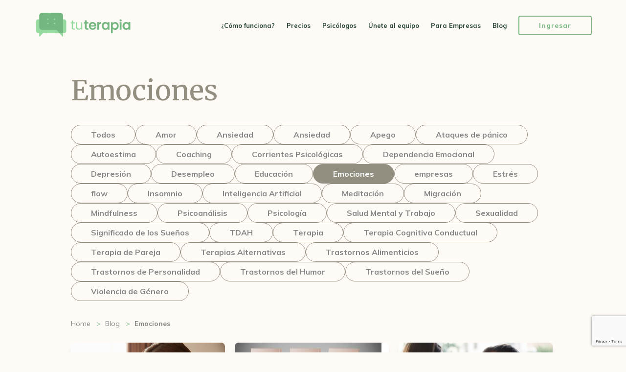

--- FILE ---
content_type: text/html; charset=UTF-8
request_url: https://www.tuterapia.com.uy/blog/emociones/
body_size: 6445
content:
<!DOCTYPE html>
<html lang="es">
  <head>
    <meta charset="utf-8">
    <title>Emociones - Blog - Tu Terapia - Encuentra tu psicólogo en Uruguay</title>

    <meta name="description" content="Lee los artículos sobre Emociones de Tu Terapia. " />
    <meta name="author" content="Tu Terapia" />
    <meta name="robots" content="index,follow" />
    <meta name="language" content="Español">

    <meta name="theme-color" content="#fefaf5">

    <meta property="og:url" content="https://www.tuterapia.com.uy/blog/emociones/" />
    <meta property="og:title" content="Emociones - Blog - Tu Terapia - Encuentra tu psicólogo en Uruguay" />
    <meta property="og:description" content="Lee los artículos sobre Emociones de Tu Terapia. " />
    <meta property="og:type" content="website" />
    <meta property="og:image" content="https://www.tuterapia.com.uy/themes/web/img/share.jpg" />

    <meta name="twitter:card" content="summary_large_image" />
    <meta name="twitter:description" content="Lee los artículos sobre Emociones de Tu Terapia. " />
    <meta name="twitter:title" content="Emociones - Blog - Tu Terapia - Encuentra tu psicólogo en Uruguay" />
    <meta name="twitter:site" content="https://www.tuterapia.com.uy/blog/emociones/" />
    <meta name="twitter:image" content="https://www.tuterapia.com.uy/themes/web/img/share.jpg" />
    <meta name="twitter:creator" content="Tu Terapia" />


    <meta name="apple-mobile-web-app-capable" content="yes" />
    <meta name="apple-mobile-web-app-status-bar-style" content="black-translucent" />

    <meta name="viewport" content="width=device-width, initial-scale=1.0, minimum-scale=1.0, maximum-scale=1.0,user-scalable=no" />

    <link rel="alternate" href="https://tuterapia.com.ar" hreflang="es-ar" />
    <link rel="alternate" href="https://tuterapia.com.uy" hreflang="es-uy" />
    <link rel="alternate" href="https://tuterapiachile.cl" hreflang="es-cl" />

    <link href="https://www.tuterapia.com.uy/themes/web/img/favicon.png" rel="shortcut icon"/>
    <link rel="apple-touch-icon" sizes="57x57" href="#" />
    <link rel="apple-touch-icon" sizes="114x114" href="#" />
    <link rel="canonical" href="https://www.tuterapia.com.uy/blog/emociones/" />
    <!--Google Fonts-->
    <link href="https://fonts.googleapis.com/css?family=Merriweather:400,700|Muli:400,400i,700,800&display=swap" rel="stylesheet" />
    <link rel="preconnect" href="https://fonts.googleapis.com" />
    <link rel="preconnect" href="https://fonts.gstatic.com" crossorigin />
    <link href="https://fonts.googleapis.com/css2?family=Nobile:ital,wght@0,400;0,500;0,700;1,400;1,500;1,700&display=swap" rel="stylesheet" />
    <!--Jquery UI Css-->
    <link rel="stylesheet" href="//code.jquery.com/ui/1.12.1/themes/base/jquery-ui.css">
    <!--Datepicker-->
    <link rel="stylesheet" href="https://cdn.jsdelivr.net/npm/flatpickr/dist/flatpickr.min.css">
    <link rel="stylesheet" href="https://cdn.jsdelivr.net/npm/flatpickr/dist/plugins/monthSelect/style.css">
    <!--Jquery-->
    <script src="https://cdnjs.cloudflare.com/ajax/libs/jquery/3.3.1/jquery.min.js"></script>
    <!--Jquery UI-->
    <script src="https://ajax.googleapis.com/ajax/libs/jqueryui/1.12.1/jquery-ui.min.js"></script>
    <!--WayPoints-->
    <script src="https://www.tuterapia.com.uy/themes/web/js/jquery.waypoints.js"></script>
    <!--CounterUp-->
    <script src="https://www.tuterapia.com.uy/themes/web/js/jquery.counterup.min.js"></script>
    <!--Slick Slider-->
    <script src="https://www.tuterapia.com.uy/themes/web/js/slick.min.js"></script>
    <!--Parallax-->
    <script src="https://www.tuterapia.com.uy/themes/web/js/parallax.js"></script>
    <!--Lotie-->
    <script src="https://cdnjs.cloudflare.com/ajax/libs/bodymovin/5.5.9/lottie.min.js"></script>
    <!--Datepicker-->
    <script src="https://cdn.jsdelivr.net/npm/flatpickr"></script>
    <script src="https://cdn.jsdelivr.net/npm/flatpickr/dist/plugins/monthSelect/index.min.js"></script>
    <script src="https://npmcdn.com/flatpickr/dist/l10n/es.js"></script>

    <link href="https://www.tuterapia.com.uy/themes/web/css/frontend/html-reset.css?20260109v1" rel="stylesheet" type="text/css" />
<link href="https://www.tuterapia.com.uy/themes/web/css/frontend/styles.css?20260109v1" rel="stylesheet" type="text/css" />
<script type="text/javascript"> var webPath = "https://www.tuterapia.com.uy/"; var spkVersion=""; var spkMemUsage = "";</script>
<script type='text/javascript' src="https://www.tuterapia.com.uy/themes/commons/js/funciones.js?20260109v1"></script>
<script type='text/javascript' src="https://www.tuterapia.com.uy/themes/web/js/mensajes.js?20260109v1"></script>
<script type='text/javascript' src="https://www.tuterapia.com.uy/themes/web/js/main.js?20260109v1"></script>
<script type='text/javascript' src="https://www.tuterapia.com.uy/themes/web/js/blog/main.js?20260109v1"></script>
<script type='text/javascript' src="https://www.tuterapia.com.uy/themes/web/js/blog/listado.js?20260109v1"></script>
<script type='text/javascript' src="https://www.tuterapia.com.uy/themes/web/js/masonry.pkgd.min.js?20260109v1"></script>

<script type="text/javascript">
    $(document).ready(function(){
        $.ajaxSetup({
            url: 'https://www.tuterapia.com.uy/console/index/',type: "POST",dataType: "json",async:true
        });
        
    })
    $(document).ajaxSuccess(function(a, b, c) {
        /*console.log( a );
        console.log( b );
        console.log( c );*/
    });
</script>

    <script type='text/javascript'>var webPath = "https://www.tuterapia.com.uy/";</script>
    <script type='text/javascript'>var themePath = "https://www.tuterapia.com.uy/themes/web/";</script>

    <!-- Google Tag Manager -->
    <script>(function(w,d,s,l,i){w[l]=w[l]||[];w[l].push({'gtm.start':
    new Date().getTime(),event:'gtm.js'});var f=d.getElementsByTagName(s)[0],
    j=d.createElement(s),dl=l!='dataLayer'?'&l='+l:'';j.async=true;j.src=
    'https://www.googletagmanager.com/gtm.js?id='+i+dl;f.parentNode.insertBefore(j,f);
    })(window,document,'script','dataLayer','GTM-PDDJGZS');</script>
    <!-- End Google Tag Manager -->
    <meta name="facebook-domain-verification" content="wyijydv0k4v69xvqynfv3lmeth5tq6" />

  </head>

  <body class="blog">
<!-- Google Tag Manager (noscript) -->
<noscript><iframe src="https://www.googletagmanager.com/ns.html?id=GTM-PDDJGZS"
                  height="0" width="0" style="display:none;visibility:hidden"></iframe></noscript>
<!-- End Google Tag Manager (noscript) -->

<!--Toast-->
<section class="content_toast"><!--Add "success" or "warning" to show the color, add "show" to show the msg-->
    <span class="text">Debes elegir por lo menos una opción.</span>
</section>
<!--Navigation -->
<nav class="row navigation">
    <article class="center_content">
        <!--Logo-->
        <a class="logo" href="https://www.tuterapia.com.uy/">Tu Terapia</a>
        <!--Button Open/Close-->
        <a href="javascript:void(0)" class="menu btn_open_close">
            <div class="icon-left"></div>
            <div class="icon-right"></div>
        </a>
        <!--Menu-->
        <ul class="content_menu">
                <li>
                    <!--<a href="javascript:void(0)" class="link_works">¿Cómo funciona?</a>-->
                    <a href="https://www.tuterapia.com.uy/?q=como-funciona" class="link_works como-funciona">¿Cómo funciona?</a>
                </li>
                <li>
                    <a href="https://www.tuterapia.com.uy/?q=precios" class="link_prices precios">Precios</a>
                </li>
                <li class="">
                    <a href="https://www.tuterapia.com.uy/psicologos/" class="link_psicologos">Psicólogos</a>
                </li>
                <li>
                    <a href="https://www.tuterapia.com.uy/unete-al-equipo/">Únete al equipo</a>
                </li>
                <li>
<!--                    <a href="javascript:void(0)" class="link_how">Para Empresas</a>-->
                    <a href="https://www.tuterapia.com.uy/empresas/" >Para Empresas</a>
                </li>
                <!--
                <li>
                    <a href="https://www.tuterapia.com.uy/?q=ayuda" class="link_how ayuda">¿Cómo te podemos ayudar?</a>
                </li>
                <li>
                    <a href="https://www.tuterapia.com.uy/?q=sobre-nosotros" class="link_about sobre-nosotros">Sobre Nosotros</a>
                </li>

                -->


                <li>
                    <a href="https://www.tuterapia.com.uy/blog/" class="link_blog">Blog</a>
                </li>
                <li>
                    <a href="https://www.tuterapia.com.uy/login/" class="button secondary">
                        <span class="row">Ingresar</span>
                    </a>
                </li>
        </ul>

    </article>
</nav>

<!--Header-->
<header class="row">
    <div class="center_content">
        <!--Heading-->
        <h2 class="row">Emociones</h2>
        <ul class="row content_filters_categories">
            <li class="">
                <a href="https://www.tuterapia.com.uy/blog/">
                    <span>Todos</span>
                </a>
            </li>
            <li class="">
                <a href="https://www.tuterapia.com.uy/blog/amor/">
                    <span>Amor</span>
                </a>
            </li>
            <li class="">
                <a href="https://www.tuterapia.com.uy/blog/ansiedad/">
                    <span>Ansiedad</span>
                </a>
            </li>
            <li class="">
                <a href="https://www.tuterapia.com.uy/blog/ansiedad-/">
                    <span>Ansiedad </span>
                </a>
            </li>
            <li class="">
                <a href="https://www.tuterapia.com.uy/blog/apego/">
                    <span>Apego</span>
                </a>
            </li>
            <li class="">
                <a href="https://www.tuterapia.com.uy/blog/ataques-de-panico/">
                    <span>Ataques de pánico</span>
                </a>
            </li>
            <li class="">
                <a href="https://www.tuterapia.com.uy/blog/autoestima/">
                    <span>Autoestima</span>
                </a>
            </li>
            <li class="">
                <a href="https://www.tuterapia.com.uy/blog/coaching/">
                    <span>Coaching</span>
                </a>
            </li>
            <li class="">
                <a href="https://www.tuterapia.com.uy/blog/corrientes-psicologicas/">
                    <span>Corrientes Psicológicas</span>
                </a>
            </li>
            <li class="">
                <a href="https://www.tuterapia.com.uy/blog/dependencia-emocional/">
                    <span>Dependencia Emocional</span>
                </a>
            </li>
            <li class="">
                <a href="https://www.tuterapia.com.uy/blog/depresion/">
                    <span>Depresión</span>
                </a>
            </li>
            <li class="">
                <a href="https://www.tuterapia.com.uy/blog/desempleo/">
                    <span>Desempleo</span>
                </a>
            </li>
            <li class="">
                <a href="https://www.tuterapia.com.uy/blog/educacion/">
                    <span>Educación</span>
                </a>
            </li>
            <li class="active">
                <a href="https://www.tuterapia.com.uy/blog/emociones/">
                    <span>Emociones</span>
                </a>
            </li>
            <li class="">
                <a href="https://www.tuterapia.com.uy/blog/empresas/">
                    <span>empresas</span>
                </a>
            </li>
            <li class="">
                <a href="https://www.tuterapia.com.uy/blog/estres/">
                    <span>Estrés</span>
                </a>
            </li>
            <li class="">
                <a href="https://www.tuterapia.com.uy/blog/flow/">
                    <span>flow</span>
                </a>
            </li>
            <li class="">
                <a href="https://www.tuterapia.com.uy/blog/insomnio/">
                    <span>Insomnio</span>
                </a>
            </li>
            <li class="">
                <a href="https://www.tuterapia.com.uy/blog/inteligencia-artificial/">
                    <span>Inteligencia Artificial</span>
                </a>
            </li>
            <li class="">
                <a href="https://www.tuterapia.com.uy/blog/meditacion/">
                    <span>Meditación</span>
                </a>
            </li>
            <li class="">
                <a href="https://www.tuterapia.com.uy/blog/migracion/">
                    <span>Migración</span>
                </a>
            </li>
            <li class="">
                <a href="https://www.tuterapia.com.uy/blog/mindfulness-/">
                    <span>Mindfulness </span>
                </a>
            </li>
            <li class="">
                <a href="https://www.tuterapia.com.uy/blog/psicoanalisis/">
                    <span>Psicoanálisis</span>
                </a>
            </li>
            <li class="">
                <a href="https://www.tuterapia.com.uy/blog/psicologia/">
                    <span>Psicología</span>
                </a>
            </li>
            <li class="">
                <a href="https://www.tuterapia.com.uy/blog/salud-mental-y-trabajo/">
                    <span>Salud Mental y Trabajo</span>
                </a>
            </li>
            <li class="">
                <a href="https://www.tuterapia.com.uy/blog/sexualidad/">
                    <span>Sexualidad</span>
                </a>
            </li>
            <li class="">
                <a href="https://www.tuterapia.com.uy/blog/significado-de-los-suenos/">
                    <span>Significado de los Sueños</span>
                </a>
            </li>
            <li class="">
                <a href="https://www.tuterapia.com.uy/blog/tdah/">
                    <span>TDAH</span>
                </a>
            </li>
            <li class="">
                <a href="https://www.tuterapia.com.uy/blog/terapia/">
                    <span>Terapia</span>
                </a>
            </li>
            <li class="">
                <a href="https://www.tuterapia.com.uy/blog/terapia-cognitiva-conductual/">
                    <span>Terapia Cognitiva Conductual</span>
                </a>
            </li>
            <li class="">
                <a href="https://www.tuterapia.com.uy/blog/terapia-de-pareja/">
                    <span>Terapia de Pareja</span>
                </a>
            </li>
            <li class="">
                <a href="https://www.tuterapia.com.uy/blog/terapias-alternativas/">
                    <span>Terapias Alternativas</span>
                </a>
            </li>
            <li class="">
                <a href="https://www.tuterapia.com.uy/blog/trastornos-alimenticios/">
                    <span>Trastornos Alimenticios</span>
                </a>
            </li>
            <li class="">
                <a href="https://www.tuterapia.com.uy/blog/trastornos-de-personalidad/">
                    <span>Trastornos de Personalidad</span>
                </a>
            </li>
            <li class="">
                <a href="https://www.tuterapia.com.uy/blog/trastornos-del-humor/">
                    <span>Trastornos del Humor</span>
                </a>
            </li>
            <li class="">
                <a href="https://www.tuterapia.com.uy/blog/trastornos-del-sueno/">
                    <span>Trastornos del Sueño</span>
                </a>
            </li>
            <li class="">
                <a href="https://www.tuterapia.com.uy/blog/violencia-de-genero/">
                    <span>Violencia de Género</span>
                </a>
            </li>
        </ul>
    </div>
</header>
<!--Breadcrumb-->
<section class="row content_breadcrumb"><div class="center_content"><ul class="row"><li class=""><a href="https://www.tuterapia.com.uy/">Home</a></li><li class=""><a href="https://www.tuterapia.com.uy/blog/">Blog</a></li><li class="active"><a href="https://www.tuterapia.com.uy/blog/emociones/">Emociones</a></li></ul></div></section>
<section class="row content_blog">

    <!--Center Layout-->
    <div class="center_content">

        <!--Grid-->
        <div class="row content_grid">
            <ul class="row grid">
                    <li class="grid-item">
		<!--Tag-->
		<ul class="content_tags">
		</ul>
        <!--Image-->
        <figure class="row">
            <img src="https://www.tuterapia.com.uy/uploads/blog/thumbnail/porquetengotodoeltiempoganasdellorar-20250107134823.jpg" alt="" title=""/>
        </figure>
        <!--Heading-->
        <h3 class="row" title="Porque tengo todo el tiempo ganas de llorar">Porque tengo todo el tiempo ganas de llorar</h3>
        <!--Paragraph-->
        <p class="row">Tener ganas de llorar todo el tiempo puede ser una respuesta al estrés, la ansiedad o cambios emocionales profundos. Identificar la causa es clave para recuperar el equilibrio.</p>
        <!--Button-->
        <a href="https://www.tuterapia.com.uy/blog/emociones/porque-tengo-todo-el-tiempo-ganas-de-llorar/" class="button primary" title="Leer más">
            <span>Leer más</span>
        </a>
    </li>
    <li class="grid-item">
		<!--Tag-->
		<ul class="content_tags">
		</ul>
        <!--Image-->
        <figure class="row">
            <img src="https://www.tuterapia.com.uy/uploads/blog/thumbnail/cmocontrolarlasemocionesysentimientos-20250107125620.jpeg" alt="" title=""/>
        </figure>
        <!--Heading-->
        <h3 class="row" title="Cómo controlar las emociones y sentimientos">Cómo controlar las emociones y sentimientos</h3>
        <!--Paragraph-->
        <p class="row">Aprender a controlar las emociones y sentimientos no significa reprimirlos, sino gestionarlos de manera saludable. Con las herramientas adecuadas, es posible regular su impacto en tu bienestar.</p>
        <!--Button-->
        <a href="https://www.tuterapia.com.uy/blog/emociones/como-controlar-las-emociones-y-sentimientos/" class="button primary" title="Leer más">
            <span>Leer más</span>
        </a>
    </li>
    <li class="grid-item">
		<!--Tag-->
		<ul class="content_tags">
		</ul>
        <!--Image-->
        <figure class="row">
            <img src="https://www.tuterapia.com.uy/uploads/blog/thumbnail/cmodejardesentiralgoporalguien-20250106150549.jpeg" alt="" title=""/>
        </figure>
        <!--Heading-->
        <h3 class="row" title="Cómo dejar de sentir algo por alguien">Cómo dejar de sentir algo por alguien</h3>
        <!--Paragraph-->
        <p class="row">Dejar de sentir algo por alguien es un proceso que requiere tiempo y autoconocimiento. Aprender a gestionar las emociones y soltar el apego es clave para avanzar.</p>
        <!--Button-->
        <a href="https://www.tuterapia.com.uy/blog/emociones/como-dejar-de-sentir-algo-por-alguien/" class="button primary" title="Leer más">
            <span>Leer más</span>
        </a>
    </li>
    <li class="grid-item">
		<!--Tag-->
		<ul class="content_tags">
			<li>
				<a href="https://www.tuterapia.com.uy/blog/ira/">
					<span>Ira</span>
				</a>
			</li>
		</ul>
        <!--Image-->
        <figure class="row">
            <img src="https://www.tuterapia.com.uy/uploads/blog/thumbnail/5formasdecontrolarlairaencualquiersituacin-20230730003503.jpg" alt="" title=""/>
        </figure>
        <!--Heading-->
        <h3 class="row" title="5 formas de controlar la ira en cualquier situación">5 formas de controlar la ira en cualquier situación</h3>
        <!--Paragraph-->
        <p class="row">vamos a explorar cuáles son las mejores formas de controlar la ira. Lo primero que debes saber es que la ira o el enojo, son emociones completamente normales. Sin embargo, es importante aprender a tener una mejor gestión sobre las emociones incluyendo la ira. </p>
        <!--Button-->
        <a href="https://www.tuterapia.com.uy/blog/emociones/5-formas-de-controlar-la-ira-en-cualquier-situacion/" class="button primary" title="Leer más">
            <span>Leer más</span>
        </a>
    </li>
    <li class="grid-item">
		<!--Tag-->
		<ul class="content_tags">
			<li>
				<a href="https://www.tuterapia.com.uy/blog/tristeza/">
					<span>Tristeza</span>
				</a>
			</li>
		</ul>
        <!--Image-->
        <figure class="row">
            <img src="https://www.tuterapia.com.uy/uploads/blog/thumbnail/mesientotriste-cmoafrontarestesentimiento-20221126160000.jpg" alt="" title=""/>
        </figure>
        <!--Heading-->
        <h3 class="row" title="Me siento triste - ¿Cómo afrontar este sentimiento?">Me siento triste - ¿Cómo afrontar este sentimiento?</h3>
        <!--Paragraph-->
        <p class="row">Cuando la frase &#34;me siento triste&#34; cobra un protagonismo relevante, es momento de hacerse cargo de la situación. Descubre cómo afrontar la tristeza y recobra tu alegría habitual.</p>
        <!--Button-->
        <a href="https://www.tuterapia.com.uy/blog/emociones/me-siento-triste---como-afrontar-este-sentimiento/" class="button primary" title="Leer más">
            <span>Leer más</span>
        </a>
    </li>
    <li class="grid-item">
		<!--Tag-->
		<ul class="content_tags">
		</ul>
        <!--Image-->
        <figure class="row">
            <img src="https://www.tuterapia.com.uy/uploads/blog/thumbnail/mesientosola-cmoafrontarestesentimiento-20221125224358.jpg" alt="" title=""/>
        </figure>
        <!--Heading-->
        <h3 class="row" title="Me siento sola - ¿Cómo afrontar este sentimiento?">Me siento sola - ¿Cómo afrontar este sentimiento?</h3>
        <!--Paragraph-->
        <p class="row">Cuando te encuentras ante la frase &#34;me siento sola&#34; con demasiada frecuencia y, para empeorar las cosas, esta situación te produce angustia, es momento de abordar el tema con la seriedad que amerita.</p>
        <!--Button-->
        <a href="https://www.tuterapia.com.uy/blog/emociones/me-siento-sola---como-afrontar-este-sentimiento/" class="button primary" title="Leer más">
            <span>Leer más</span>
        </a>
    </li>
    <li class="grid-item">
		<!--Tag-->
		<ul class="content_tags">
		</ul>
        <!--Image-->
        <figure class="row">
            <img src="https://www.tuterapia.com.uy/uploads/blog/thumbnail/mesientosolo-cmoafrontarestesentimiento-20221125190204.jpg" alt="" title=""/>
        </figure>
        <!--Heading-->
        <h3 class="row" title="Me siento solo - ¿Cómo afrontar este sentimiento?">Me siento solo - ¿Cómo afrontar este sentimiento?</h3>
        <!--Paragraph-->
        <p class="row">Si te encuentras diciéndote a ti mismo &#34;me siento solo&#34; con cierta frecuencia, significa que es hora de abordar el tema de la mano de un profesional. </p>
        <!--Button-->
        <a href="https://www.tuterapia.com.uy/blog/emociones/me-siento-solo---como-afrontar-este-sentimiento/" class="button primary" title="Leer más">
            <span>Leer más</span>
        </a>
    </li>
    <li class="grid-item">
		<!--Tag-->
		<ul class="content_tags">
			<li>
				<a href="https://www.tuterapia.com.uy/blog/ira/">
					<span>Ira</span>
				</a>
			</li>
		</ul>
        <!--Image-->
        <figure class="row">
            <img src="https://www.tuterapia.com.uy/uploads/blog/thumbnail/10formasdecontrolarlaira-20220319104516.jpg" alt="" title=""/>
        </figure>
        <!--Heading-->
        <h3 class="row" title="10 Formas de controlar la ira">10 Formas de controlar la ira</h3>
        <!--Paragraph-->
        <p class="row">La ira puede llevarnos a lugares que no deseamos, llenos de culpa y dolor. Te proponemos diez maneras de controlar y poder mejorar cómo controlamos la ira.</p>
        <!--Button-->
        <a href="https://www.tuterapia.com.uy/blog/emociones/10-formas-de-controlar-la-ira/" class="button primary" title="Leer más">
            <span>Leer más</span>
        </a>
    </li>
    <li class="grid-item">
		<!--Tag-->
		<ul class="content_tags">
			<li>
				<a href="https://www.tuterapia.com.uy/blog/miedos/">
					<span>Miedos</span>
				</a>
			</li>
		</ul>
        <!--Image-->
        <figure class="row">
            <img src="https://www.tuterapia.com.uy/uploads/blog/thumbnail/cmosuperarelmiedoalamuerte-20220319095355.jpg" alt="" title=""/>
        </figure>
        <!--Heading-->
        <h3 class="row" title="¿Cómo superar el miedo a la muerte?">¿Cómo superar el miedo a la muerte?</h3>
        <!--Paragraph-->
        <p class="row">Aunque tenerle miedo a la muerte es algo natural en el ser humano, podemos lidiar con esto. Aprender a vivir con la incertidumbre, fijarse metas y entender la diferencia entre preocuparse y ocuparse pueden ayudarte a tener menos miedo y vivir en armonía con la vida.</p>
        <!--Button-->
        <a href="https://www.tuterapia.com.uy/blog/emociones/como-superar-el-miedo-a-la-muerte/" class="button primary" title="Leer más">
            <span>Leer más</span>
        </a>
    </li>

            </ul>
        </div>
    </div>
    <div class="center_content">
        <!--Banner-->
        <div class="row content_banner">
            <!--Information-->
            <div class="content_information">
                <!--Heading-->
                <h3 class="row">¿Quieres<br/> comenzar terapia?</h3>
                <!--Description-->
                <p class="row">Conecta con un psicólogo en<br/> línea en nuestra plataforma.</p>
                <!--Button-->
                <div class="row content_button">
                    <a href="https://www.tuterapia.com.uy/usuario/registro/?utm_source=blog&utm_campaign=landing&utm_content=landing" class="button secondary">
                        <span>Quiero Probarlo</span>
                    </a>
                </div>
            </div>
        </div>
        <!--Paginator-->
            <!--Paginator-->
            <div class="row content_paginator">
                <!--Button Back-->
                <a href="" class="button primary inactive">
                    <img src="https://www.tuterapia.com.uy/themes/web/img/bg_arrow_right.svg" alt="" title="" />
                    <span>Anterior</span>
                </a>
                <!--Number Pages-->
                <ul class="content_numbers">
                            <li class="active">
                                <a href="https://www.tuterapia.com.uy/blog/pag/1/">1</a>
                            </li>
                            <li class="">
                                <a href="https://www.tuterapia.com.uy/blog/pag/2/">2</a>
                            </li>
                </ul>
                <a href="https://www.tuterapia.com.uy/blog/pag/2/" class="button primary ">
                    <span>Siguiente</span>
                    <img src="https://www.tuterapia.com.uy/themes/web/img/bg_arrow_right.svg" alt="" title="" />
                </a>
            </div>
            <!--Item Card-->
    </div>
</section>


<section class="modal modalpopup" id="modalPopup">
    <article class="box">
        <a href="javascript:void(0)" class="btn_x modalCls">Cerrar</a>
        <h3 class="row modalTitle">¿Desea inactivar al paciente?</h3>
        <p class="row modalCnt">Puede volver a activar al paciente desde la pestaña Pacientes Inactivos</p>
        <ul class="row content_buttons modalBtns">

        </ul>
    </article>
</section>
	<!--Footer-->
	<footer class="row content_footer">
		<article class="center_content">
			<div class="row up">
				<!--Logo-->
				<span class="logo">Tu Terapia</span>
				<!--Social-->
				<ul class="content_social">
                    <li class="ins">
                        <a href="https://www.instagram.com/tuterapiaoficial/" target="_blank">Instagram</a>
                    </li>
					<li class="in">
						<a href="https://www.linkedin.com/company/tu-terapia/" target="_blank">Linkedin</a>
					</li>
					<li class="fb">
						<a href="https://www.facebook.com/tuterapiaoficial" target="_blank">Facebook</a>
					</li>
					<li class="tt">
						<a href="https://www.tiktok.com/@tuterapia.oficial" target="_blank">TikTok</a>
					</li>
					<li class="sp">
						<a href="https://open.spotify.com/show/5MzFVy4KSISCC2wiGRcquF" target="_blank">Spotify</a>
					</li>
					<li class="yt">
						<a href="https://www.youtube.com/channel/UC9F6smjlmzHtlsgnudC4WXw" target="_blank">YouTube</a>
					</li>	
					<li class="tw">
						<a href="https://twitter.com/tuterapia_" target="_blank">Twitter</a>
					</li>				
				</ul>
			</div>
			<div class="row down">
				<!--Support-->
				<!--<div class="support">
					<span class="row title">Apoya</span>
					<a href="https://www.ande.org.uy/" target="_blank" class="ande">
						<img src="https://www.tuterapia.com.uy/themes/web/img/bg_logo_ande.png" alt="Ande" title="Ande" />
					</a>
					<a href="https://cie.ort.edu.uy/" target="_blank" class="ort">
						<img src="https://www.tuterapia.com.uy/themes/web/img/bg_logo_footer.svg" alt="Centro de Innovación y emprendimientos" title="Centro de Innovación y emprendimientos" />
					</a>
					<a href="https://www.anii.org.uy" target="_blank" class="anii">
						<img src="https://www.tuterapia.com.uy/themes/web/img/bg_logo_anii.svg" alt="Anii" title="Anii" />
					</a>
				</div>-->
				<!--Information-->
				<div class="information">
					<a class="row" href="mailto:info@tuterapia.com.uy">info@tuterapia.com.uy</a>
					<!--Terminos y condiciones-->
					<a href="https://www.tuterapia.com.uy/uploads/configuracion/terms_and_conditions-2025-10-06-104946.pdf" target="_blank" class="row address">Términos y Condiciones</a>
					<!--Politicas de privacidad-->
					<a href="https://www.tuterapia.com.uy/uploads/configuracion/politica_de_privacidad.pdf" target="_blank" class="row address">Políticas de Privacidad</a>
				</div>
			</div>
		</article>
	</footer>
<script>
    const mercadopago = "APP_USR-ae7f89f9-f063-49f0-aac7-6ed3e610a6cc";
    const mercadopagoLocation = "";
</script>

<script src="https://www.google.com/recaptcha/api.js?render=6LcnHXcqAAAAAHviZEkeR_4Ww0Eek3Ly-VNZot40"></script>
<script>
	let lastExecutedTime = 0
	function reloadRecaptcha(fn) {
		const now = Date.now();
		if (now - lastExecutedTime >= 30000) {
			lastExecutedTime = now;
			grecaptcha.execute('6LcnHXcqAAAAAHviZEkeR_4Ww0Eek3Ly-VNZot40', {action: 'validate_captcha'})
					.then(function(token) {
						document.getElementById('g-recaptcha-response').value = token;
						if (typeof(fn) == 'function') {
							fn();
						}
				});
		}else if (typeof(fn) == 'function') {
				fn();
		}
   }

	grecaptcha.ready(function() {
		reloadRecaptcha(null);
	});
</script>
<input type="hidden" id="g-recaptcha-response" value="" />

</body>
</html>


--- FILE ---
content_type: text/html; charset=utf-8
request_url: https://www.google.com/recaptcha/api2/anchor?ar=1&k=6LcnHXcqAAAAAHviZEkeR_4Ww0Eek3Ly-VNZot40&co=aHR0cHM6Ly93d3cudHV0ZXJhcGlhLmNvbS51eTo0NDM.&hl=en&v=9TiwnJFHeuIw_s0wSd3fiKfN&size=invisible&anchor-ms=20000&execute-ms=30000&cb=9xe716ej5z4c
body_size: 48277
content:
<!DOCTYPE HTML><html dir="ltr" lang="en"><head><meta http-equiv="Content-Type" content="text/html; charset=UTF-8">
<meta http-equiv="X-UA-Compatible" content="IE=edge">
<title>reCAPTCHA</title>
<style type="text/css">
/* cyrillic-ext */
@font-face {
  font-family: 'Roboto';
  font-style: normal;
  font-weight: 400;
  font-stretch: 100%;
  src: url(//fonts.gstatic.com/s/roboto/v48/KFO7CnqEu92Fr1ME7kSn66aGLdTylUAMa3GUBHMdazTgWw.woff2) format('woff2');
  unicode-range: U+0460-052F, U+1C80-1C8A, U+20B4, U+2DE0-2DFF, U+A640-A69F, U+FE2E-FE2F;
}
/* cyrillic */
@font-face {
  font-family: 'Roboto';
  font-style: normal;
  font-weight: 400;
  font-stretch: 100%;
  src: url(//fonts.gstatic.com/s/roboto/v48/KFO7CnqEu92Fr1ME7kSn66aGLdTylUAMa3iUBHMdazTgWw.woff2) format('woff2');
  unicode-range: U+0301, U+0400-045F, U+0490-0491, U+04B0-04B1, U+2116;
}
/* greek-ext */
@font-face {
  font-family: 'Roboto';
  font-style: normal;
  font-weight: 400;
  font-stretch: 100%;
  src: url(//fonts.gstatic.com/s/roboto/v48/KFO7CnqEu92Fr1ME7kSn66aGLdTylUAMa3CUBHMdazTgWw.woff2) format('woff2');
  unicode-range: U+1F00-1FFF;
}
/* greek */
@font-face {
  font-family: 'Roboto';
  font-style: normal;
  font-weight: 400;
  font-stretch: 100%;
  src: url(//fonts.gstatic.com/s/roboto/v48/KFO7CnqEu92Fr1ME7kSn66aGLdTylUAMa3-UBHMdazTgWw.woff2) format('woff2');
  unicode-range: U+0370-0377, U+037A-037F, U+0384-038A, U+038C, U+038E-03A1, U+03A3-03FF;
}
/* math */
@font-face {
  font-family: 'Roboto';
  font-style: normal;
  font-weight: 400;
  font-stretch: 100%;
  src: url(//fonts.gstatic.com/s/roboto/v48/KFO7CnqEu92Fr1ME7kSn66aGLdTylUAMawCUBHMdazTgWw.woff2) format('woff2');
  unicode-range: U+0302-0303, U+0305, U+0307-0308, U+0310, U+0312, U+0315, U+031A, U+0326-0327, U+032C, U+032F-0330, U+0332-0333, U+0338, U+033A, U+0346, U+034D, U+0391-03A1, U+03A3-03A9, U+03B1-03C9, U+03D1, U+03D5-03D6, U+03F0-03F1, U+03F4-03F5, U+2016-2017, U+2034-2038, U+203C, U+2040, U+2043, U+2047, U+2050, U+2057, U+205F, U+2070-2071, U+2074-208E, U+2090-209C, U+20D0-20DC, U+20E1, U+20E5-20EF, U+2100-2112, U+2114-2115, U+2117-2121, U+2123-214F, U+2190, U+2192, U+2194-21AE, U+21B0-21E5, U+21F1-21F2, U+21F4-2211, U+2213-2214, U+2216-22FF, U+2308-230B, U+2310, U+2319, U+231C-2321, U+2336-237A, U+237C, U+2395, U+239B-23B7, U+23D0, U+23DC-23E1, U+2474-2475, U+25AF, U+25B3, U+25B7, U+25BD, U+25C1, U+25CA, U+25CC, U+25FB, U+266D-266F, U+27C0-27FF, U+2900-2AFF, U+2B0E-2B11, U+2B30-2B4C, U+2BFE, U+3030, U+FF5B, U+FF5D, U+1D400-1D7FF, U+1EE00-1EEFF;
}
/* symbols */
@font-face {
  font-family: 'Roboto';
  font-style: normal;
  font-weight: 400;
  font-stretch: 100%;
  src: url(//fonts.gstatic.com/s/roboto/v48/KFO7CnqEu92Fr1ME7kSn66aGLdTylUAMaxKUBHMdazTgWw.woff2) format('woff2');
  unicode-range: U+0001-000C, U+000E-001F, U+007F-009F, U+20DD-20E0, U+20E2-20E4, U+2150-218F, U+2190, U+2192, U+2194-2199, U+21AF, U+21E6-21F0, U+21F3, U+2218-2219, U+2299, U+22C4-22C6, U+2300-243F, U+2440-244A, U+2460-24FF, U+25A0-27BF, U+2800-28FF, U+2921-2922, U+2981, U+29BF, U+29EB, U+2B00-2BFF, U+4DC0-4DFF, U+FFF9-FFFB, U+10140-1018E, U+10190-1019C, U+101A0, U+101D0-101FD, U+102E0-102FB, U+10E60-10E7E, U+1D2C0-1D2D3, U+1D2E0-1D37F, U+1F000-1F0FF, U+1F100-1F1AD, U+1F1E6-1F1FF, U+1F30D-1F30F, U+1F315, U+1F31C, U+1F31E, U+1F320-1F32C, U+1F336, U+1F378, U+1F37D, U+1F382, U+1F393-1F39F, U+1F3A7-1F3A8, U+1F3AC-1F3AF, U+1F3C2, U+1F3C4-1F3C6, U+1F3CA-1F3CE, U+1F3D4-1F3E0, U+1F3ED, U+1F3F1-1F3F3, U+1F3F5-1F3F7, U+1F408, U+1F415, U+1F41F, U+1F426, U+1F43F, U+1F441-1F442, U+1F444, U+1F446-1F449, U+1F44C-1F44E, U+1F453, U+1F46A, U+1F47D, U+1F4A3, U+1F4B0, U+1F4B3, U+1F4B9, U+1F4BB, U+1F4BF, U+1F4C8-1F4CB, U+1F4D6, U+1F4DA, U+1F4DF, U+1F4E3-1F4E6, U+1F4EA-1F4ED, U+1F4F7, U+1F4F9-1F4FB, U+1F4FD-1F4FE, U+1F503, U+1F507-1F50B, U+1F50D, U+1F512-1F513, U+1F53E-1F54A, U+1F54F-1F5FA, U+1F610, U+1F650-1F67F, U+1F687, U+1F68D, U+1F691, U+1F694, U+1F698, U+1F6AD, U+1F6B2, U+1F6B9-1F6BA, U+1F6BC, U+1F6C6-1F6CF, U+1F6D3-1F6D7, U+1F6E0-1F6EA, U+1F6F0-1F6F3, U+1F6F7-1F6FC, U+1F700-1F7FF, U+1F800-1F80B, U+1F810-1F847, U+1F850-1F859, U+1F860-1F887, U+1F890-1F8AD, U+1F8B0-1F8BB, U+1F8C0-1F8C1, U+1F900-1F90B, U+1F93B, U+1F946, U+1F984, U+1F996, U+1F9E9, U+1FA00-1FA6F, U+1FA70-1FA7C, U+1FA80-1FA89, U+1FA8F-1FAC6, U+1FACE-1FADC, U+1FADF-1FAE9, U+1FAF0-1FAF8, U+1FB00-1FBFF;
}
/* vietnamese */
@font-face {
  font-family: 'Roboto';
  font-style: normal;
  font-weight: 400;
  font-stretch: 100%;
  src: url(//fonts.gstatic.com/s/roboto/v48/KFO7CnqEu92Fr1ME7kSn66aGLdTylUAMa3OUBHMdazTgWw.woff2) format('woff2');
  unicode-range: U+0102-0103, U+0110-0111, U+0128-0129, U+0168-0169, U+01A0-01A1, U+01AF-01B0, U+0300-0301, U+0303-0304, U+0308-0309, U+0323, U+0329, U+1EA0-1EF9, U+20AB;
}
/* latin-ext */
@font-face {
  font-family: 'Roboto';
  font-style: normal;
  font-weight: 400;
  font-stretch: 100%;
  src: url(//fonts.gstatic.com/s/roboto/v48/KFO7CnqEu92Fr1ME7kSn66aGLdTylUAMa3KUBHMdazTgWw.woff2) format('woff2');
  unicode-range: U+0100-02BA, U+02BD-02C5, U+02C7-02CC, U+02CE-02D7, U+02DD-02FF, U+0304, U+0308, U+0329, U+1D00-1DBF, U+1E00-1E9F, U+1EF2-1EFF, U+2020, U+20A0-20AB, U+20AD-20C0, U+2113, U+2C60-2C7F, U+A720-A7FF;
}
/* latin */
@font-face {
  font-family: 'Roboto';
  font-style: normal;
  font-weight: 400;
  font-stretch: 100%;
  src: url(//fonts.gstatic.com/s/roboto/v48/KFO7CnqEu92Fr1ME7kSn66aGLdTylUAMa3yUBHMdazQ.woff2) format('woff2');
  unicode-range: U+0000-00FF, U+0131, U+0152-0153, U+02BB-02BC, U+02C6, U+02DA, U+02DC, U+0304, U+0308, U+0329, U+2000-206F, U+20AC, U+2122, U+2191, U+2193, U+2212, U+2215, U+FEFF, U+FFFD;
}
/* cyrillic-ext */
@font-face {
  font-family: 'Roboto';
  font-style: normal;
  font-weight: 500;
  font-stretch: 100%;
  src: url(//fonts.gstatic.com/s/roboto/v48/KFO7CnqEu92Fr1ME7kSn66aGLdTylUAMa3GUBHMdazTgWw.woff2) format('woff2');
  unicode-range: U+0460-052F, U+1C80-1C8A, U+20B4, U+2DE0-2DFF, U+A640-A69F, U+FE2E-FE2F;
}
/* cyrillic */
@font-face {
  font-family: 'Roboto';
  font-style: normal;
  font-weight: 500;
  font-stretch: 100%;
  src: url(//fonts.gstatic.com/s/roboto/v48/KFO7CnqEu92Fr1ME7kSn66aGLdTylUAMa3iUBHMdazTgWw.woff2) format('woff2');
  unicode-range: U+0301, U+0400-045F, U+0490-0491, U+04B0-04B1, U+2116;
}
/* greek-ext */
@font-face {
  font-family: 'Roboto';
  font-style: normal;
  font-weight: 500;
  font-stretch: 100%;
  src: url(//fonts.gstatic.com/s/roboto/v48/KFO7CnqEu92Fr1ME7kSn66aGLdTylUAMa3CUBHMdazTgWw.woff2) format('woff2');
  unicode-range: U+1F00-1FFF;
}
/* greek */
@font-face {
  font-family: 'Roboto';
  font-style: normal;
  font-weight: 500;
  font-stretch: 100%;
  src: url(//fonts.gstatic.com/s/roboto/v48/KFO7CnqEu92Fr1ME7kSn66aGLdTylUAMa3-UBHMdazTgWw.woff2) format('woff2');
  unicode-range: U+0370-0377, U+037A-037F, U+0384-038A, U+038C, U+038E-03A1, U+03A3-03FF;
}
/* math */
@font-face {
  font-family: 'Roboto';
  font-style: normal;
  font-weight: 500;
  font-stretch: 100%;
  src: url(//fonts.gstatic.com/s/roboto/v48/KFO7CnqEu92Fr1ME7kSn66aGLdTylUAMawCUBHMdazTgWw.woff2) format('woff2');
  unicode-range: U+0302-0303, U+0305, U+0307-0308, U+0310, U+0312, U+0315, U+031A, U+0326-0327, U+032C, U+032F-0330, U+0332-0333, U+0338, U+033A, U+0346, U+034D, U+0391-03A1, U+03A3-03A9, U+03B1-03C9, U+03D1, U+03D5-03D6, U+03F0-03F1, U+03F4-03F5, U+2016-2017, U+2034-2038, U+203C, U+2040, U+2043, U+2047, U+2050, U+2057, U+205F, U+2070-2071, U+2074-208E, U+2090-209C, U+20D0-20DC, U+20E1, U+20E5-20EF, U+2100-2112, U+2114-2115, U+2117-2121, U+2123-214F, U+2190, U+2192, U+2194-21AE, U+21B0-21E5, U+21F1-21F2, U+21F4-2211, U+2213-2214, U+2216-22FF, U+2308-230B, U+2310, U+2319, U+231C-2321, U+2336-237A, U+237C, U+2395, U+239B-23B7, U+23D0, U+23DC-23E1, U+2474-2475, U+25AF, U+25B3, U+25B7, U+25BD, U+25C1, U+25CA, U+25CC, U+25FB, U+266D-266F, U+27C0-27FF, U+2900-2AFF, U+2B0E-2B11, U+2B30-2B4C, U+2BFE, U+3030, U+FF5B, U+FF5D, U+1D400-1D7FF, U+1EE00-1EEFF;
}
/* symbols */
@font-face {
  font-family: 'Roboto';
  font-style: normal;
  font-weight: 500;
  font-stretch: 100%;
  src: url(//fonts.gstatic.com/s/roboto/v48/KFO7CnqEu92Fr1ME7kSn66aGLdTylUAMaxKUBHMdazTgWw.woff2) format('woff2');
  unicode-range: U+0001-000C, U+000E-001F, U+007F-009F, U+20DD-20E0, U+20E2-20E4, U+2150-218F, U+2190, U+2192, U+2194-2199, U+21AF, U+21E6-21F0, U+21F3, U+2218-2219, U+2299, U+22C4-22C6, U+2300-243F, U+2440-244A, U+2460-24FF, U+25A0-27BF, U+2800-28FF, U+2921-2922, U+2981, U+29BF, U+29EB, U+2B00-2BFF, U+4DC0-4DFF, U+FFF9-FFFB, U+10140-1018E, U+10190-1019C, U+101A0, U+101D0-101FD, U+102E0-102FB, U+10E60-10E7E, U+1D2C0-1D2D3, U+1D2E0-1D37F, U+1F000-1F0FF, U+1F100-1F1AD, U+1F1E6-1F1FF, U+1F30D-1F30F, U+1F315, U+1F31C, U+1F31E, U+1F320-1F32C, U+1F336, U+1F378, U+1F37D, U+1F382, U+1F393-1F39F, U+1F3A7-1F3A8, U+1F3AC-1F3AF, U+1F3C2, U+1F3C4-1F3C6, U+1F3CA-1F3CE, U+1F3D4-1F3E0, U+1F3ED, U+1F3F1-1F3F3, U+1F3F5-1F3F7, U+1F408, U+1F415, U+1F41F, U+1F426, U+1F43F, U+1F441-1F442, U+1F444, U+1F446-1F449, U+1F44C-1F44E, U+1F453, U+1F46A, U+1F47D, U+1F4A3, U+1F4B0, U+1F4B3, U+1F4B9, U+1F4BB, U+1F4BF, U+1F4C8-1F4CB, U+1F4D6, U+1F4DA, U+1F4DF, U+1F4E3-1F4E6, U+1F4EA-1F4ED, U+1F4F7, U+1F4F9-1F4FB, U+1F4FD-1F4FE, U+1F503, U+1F507-1F50B, U+1F50D, U+1F512-1F513, U+1F53E-1F54A, U+1F54F-1F5FA, U+1F610, U+1F650-1F67F, U+1F687, U+1F68D, U+1F691, U+1F694, U+1F698, U+1F6AD, U+1F6B2, U+1F6B9-1F6BA, U+1F6BC, U+1F6C6-1F6CF, U+1F6D3-1F6D7, U+1F6E0-1F6EA, U+1F6F0-1F6F3, U+1F6F7-1F6FC, U+1F700-1F7FF, U+1F800-1F80B, U+1F810-1F847, U+1F850-1F859, U+1F860-1F887, U+1F890-1F8AD, U+1F8B0-1F8BB, U+1F8C0-1F8C1, U+1F900-1F90B, U+1F93B, U+1F946, U+1F984, U+1F996, U+1F9E9, U+1FA00-1FA6F, U+1FA70-1FA7C, U+1FA80-1FA89, U+1FA8F-1FAC6, U+1FACE-1FADC, U+1FADF-1FAE9, U+1FAF0-1FAF8, U+1FB00-1FBFF;
}
/* vietnamese */
@font-face {
  font-family: 'Roboto';
  font-style: normal;
  font-weight: 500;
  font-stretch: 100%;
  src: url(//fonts.gstatic.com/s/roboto/v48/KFO7CnqEu92Fr1ME7kSn66aGLdTylUAMa3OUBHMdazTgWw.woff2) format('woff2');
  unicode-range: U+0102-0103, U+0110-0111, U+0128-0129, U+0168-0169, U+01A0-01A1, U+01AF-01B0, U+0300-0301, U+0303-0304, U+0308-0309, U+0323, U+0329, U+1EA0-1EF9, U+20AB;
}
/* latin-ext */
@font-face {
  font-family: 'Roboto';
  font-style: normal;
  font-weight: 500;
  font-stretch: 100%;
  src: url(//fonts.gstatic.com/s/roboto/v48/KFO7CnqEu92Fr1ME7kSn66aGLdTylUAMa3KUBHMdazTgWw.woff2) format('woff2');
  unicode-range: U+0100-02BA, U+02BD-02C5, U+02C7-02CC, U+02CE-02D7, U+02DD-02FF, U+0304, U+0308, U+0329, U+1D00-1DBF, U+1E00-1E9F, U+1EF2-1EFF, U+2020, U+20A0-20AB, U+20AD-20C0, U+2113, U+2C60-2C7F, U+A720-A7FF;
}
/* latin */
@font-face {
  font-family: 'Roboto';
  font-style: normal;
  font-weight: 500;
  font-stretch: 100%;
  src: url(//fonts.gstatic.com/s/roboto/v48/KFO7CnqEu92Fr1ME7kSn66aGLdTylUAMa3yUBHMdazQ.woff2) format('woff2');
  unicode-range: U+0000-00FF, U+0131, U+0152-0153, U+02BB-02BC, U+02C6, U+02DA, U+02DC, U+0304, U+0308, U+0329, U+2000-206F, U+20AC, U+2122, U+2191, U+2193, U+2212, U+2215, U+FEFF, U+FFFD;
}
/* cyrillic-ext */
@font-face {
  font-family: 'Roboto';
  font-style: normal;
  font-weight: 900;
  font-stretch: 100%;
  src: url(//fonts.gstatic.com/s/roboto/v48/KFO7CnqEu92Fr1ME7kSn66aGLdTylUAMa3GUBHMdazTgWw.woff2) format('woff2');
  unicode-range: U+0460-052F, U+1C80-1C8A, U+20B4, U+2DE0-2DFF, U+A640-A69F, U+FE2E-FE2F;
}
/* cyrillic */
@font-face {
  font-family: 'Roboto';
  font-style: normal;
  font-weight: 900;
  font-stretch: 100%;
  src: url(//fonts.gstatic.com/s/roboto/v48/KFO7CnqEu92Fr1ME7kSn66aGLdTylUAMa3iUBHMdazTgWw.woff2) format('woff2');
  unicode-range: U+0301, U+0400-045F, U+0490-0491, U+04B0-04B1, U+2116;
}
/* greek-ext */
@font-face {
  font-family: 'Roboto';
  font-style: normal;
  font-weight: 900;
  font-stretch: 100%;
  src: url(//fonts.gstatic.com/s/roboto/v48/KFO7CnqEu92Fr1ME7kSn66aGLdTylUAMa3CUBHMdazTgWw.woff2) format('woff2');
  unicode-range: U+1F00-1FFF;
}
/* greek */
@font-face {
  font-family: 'Roboto';
  font-style: normal;
  font-weight: 900;
  font-stretch: 100%;
  src: url(//fonts.gstatic.com/s/roboto/v48/KFO7CnqEu92Fr1ME7kSn66aGLdTylUAMa3-UBHMdazTgWw.woff2) format('woff2');
  unicode-range: U+0370-0377, U+037A-037F, U+0384-038A, U+038C, U+038E-03A1, U+03A3-03FF;
}
/* math */
@font-face {
  font-family: 'Roboto';
  font-style: normal;
  font-weight: 900;
  font-stretch: 100%;
  src: url(//fonts.gstatic.com/s/roboto/v48/KFO7CnqEu92Fr1ME7kSn66aGLdTylUAMawCUBHMdazTgWw.woff2) format('woff2');
  unicode-range: U+0302-0303, U+0305, U+0307-0308, U+0310, U+0312, U+0315, U+031A, U+0326-0327, U+032C, U+032F-0330, U+0332-0333, U+0338, U+033A, U+0346, U+034D, U+0391-03A1, U+03A3-03A9, U+03B1-03C9, U+03D1, U+03D5-03D6, U+03F0-03F1, U+03F4-03F5, U+2016-2017, U+2034-2038, U+203C, U+2040, U+2043, U+2047, U+2050, U+2057, U+205F, U+2070-2071, U+2074-208E, U+2090-209C, U+20D0-20DC, U+20E1, U+20E5-20EF, U+2100-2112, U+2114-2115, U+2117-2121, U+2123-214F, U+2190, U+2192, U+2194-21AE, U+21B0-21E5, U+21F1-21F2, U+21F4-2211, U+2213-2214, U+2216-22FF, U+2308-230B, U+2310, U+2319, U+231C-2321, U+2336-237A, U+237C, U+2395, U+239B-23B7, U+23D0, U+23DC-23E1, U+2474-2475, U+25AF, U+25B3, U+25B7, U+25BD, U+25C1, U+25CA, U+25CC, U+25FB, U+266D-266F, U+27C0-27FF, U+2900-2AFF, U+2B0E-2B11, U+2B30-2B4C, U+2BFE, U+3030, U+FF5B, U+FF5D, U+1D400-1D7FF, U+1EE00-1EEFF;
}
/* symbols */
@font-face {
  font-family: 'Roboto';
  font-style: normal;
  font-weight: 900;
  font-stretch: 100%;
  src: url(//fonts.gstatic.com/s/roboto/v48/KFO7CnqEu92Fr1ME7kSn66aGLdTylUAMaxKUBHMdazTgWw.woff2) format('woff2');
  unicode-range: U+0001-000C, U+000E-001F, U+007F-009F, U+20DD-20E0, U+20E2-20E4, U+2150-218F, U+2190, U+2192, U+2194-2199, U+21AF, U+21E6-21F0, U+21F3, U+2218-2219, U+2299, U+22C4-22C6, U+2300-243F, U+2440-244A, U+2460-24FF, U+25A0-27BF, U+2800-28FF, U+2921-2922, U+2981, U+29BF, U+29EB, U+2B00-2BFF, U+4DC0-4DFF, U+FFF9-FFFB, U+10140-1018E, U+10190-1019C, U+101A0, U+101D0-101FD, U+102E0-102FB, U+10E60-10E7E, U+1D2C0-1D2D3, U+1D2E0-1D37F, U+1F000-1F0FF, U+1F100-1F1AD, U+1F1E6-1F1FF, U+1F30D-1F30F, U+1F315, U+1F31C, U+1F31E, U+1F320-1F32C, U+1F336, U+1F378, U+1F37D, U+1F382, U+1F393-1F39F, U+1F3A7-1F3A8, U+1F3AC-1F3AF, U+1F3C2, U+1F3C4-1F3C6, U+1F3CA-1F3CE, U+1F3D4-1F3E0, U+1F3ED, U+1F3F1-1F3F3, U+1F3F5-1F3F7, U+1F408, U+1F415, U+1F41F, U+1F426, U+1F43F, U+1F441-1F442, U+1F444, U+1F446-1F449, U+1F44C-1F44E, U+1F453, U+1F46A, U+1F47D, U+1F4A3, U+1F4B0, U+1F4B3, U+1F4B9, U+1F4BB, U+1F4BF, U+1F4C8-1F4CB, U+1F4D6, U+1F4DA, U+1F4DF, U+1F4E3-1F4E6, U+1F4EA-1F4ED, U+1F4F7, U+1F4F9-1F4FB, U+1F4FD-1F4FE, U+1F503, U+1F507-1F50B, U+1F50D, U+1F512-1F513, U+1F53E-1F54A, U+1F54F-1F5FA, U+1F610, U+1F650-1F67F, U+1F687, U+1F68D, U+1F691, U+1F694, U+1F698, U+1F6AD, U+1F6B2, U+1F6B9-1F6BA, U+1F6BC, U+1F6C6-1F6CF, U+1F6D3-1F6D7, U+1F6E0-1F6EA, U+1F6F0-1F6F3, U+1F6F7-1F6FC, U+1F700-1F7FF, U+1F800-1F80B, U+1F810-1F847, U+1F850-1F859, U+1F860-1F887, U+1F890-1F8AD, U+1F8B0-1F8BB, U+1F8C0-1F8C1, U+1F900-1F90B, U+1F93B, U+1F946, U+1F984, U+1F996, U+1F9E9, U+1FA00-1FA6F, U+1FA70-1FA7C, U+1FA80-1FA89, U+1FA8F-1FAC6, U+1FACE-1FADC, U+1FADF-1FAE9, U+1FAF0-1FAF8, U+1FB00-1FBFF;
}
/* vietnamese */
@font-face {
  font-family: 'Roboto';
  font-style: normal;
  font-weight: 900;
  font-stretch: 100%;
  src: url(//fonts.gstatic.com/s/roboto/v48/KFO7CnqEu92Fr1ME7kSn66aGLdTylUAMa3OUBHMdazTgWw.woff2) format('woff2');
  unicode-range: U+0102-0103, U+0110-0111, U+0128-0129, U+0168-0169, U+01A0-01A1, U+01AF-01B0, U+0300-0301, U+0303-0304, U+0308-0309, U+0323, U+0329, U+1EA0-1EF9, U+20AB;
}
/* latin-ext */
@font-face {
  font-family: 'Roboto';
  font-style: normal;
  font-weight: 900;
  font-stretch: 100%;
  src: url(//fonts.gstatic.com/s/roboto/v48/KFO7CnqEu92Fr1ME7kSn66aGLdTylUAMa3KUBHMdazTgWw.woff2) format('woff2');
  unicode-range: U+0100-02BA, U+02BD-02C5, U+02C7-02CC, U+02CE-02D7, U+02DD-02FF, U+0304, U+0308, U+0329, U+1D00-1DBF, U+1E00-1E9F, U+1EF2-1EFF, U+2020, U+20A0-20AB, U+20AD-20C0, U+2113, U+2C60-2C7F, U+A720-A7FF;
}
/* latin */
@font-face {
  font-family: 'Roboto';
  font-style: normal;
  font-weight: 900;
  font-stretch: 100%;
  src: url(//fonts.gstatic.com/s/roboto/v48/KFO7CnqEu92Fr1ME7kSn66aGLdTylUAMa3yUBHMdazQ.woff2) format('woff2');
  unicode-range: U+0000-00FF, U+0131, U+0152-0153, U+02BB-02BC, U+02C6, U+02DA, U+02DC, U+0304, U+0308, U+0329, U+2000-206F, U+20AC, U+2122, U+2191, U+2193, U+2212, U+2215, U+FEFF, U+FFFD;
}

</style>
<link rel="stylesheet" type="text/css" href="https://www.gstatic.com/recaptcha/releases/9TiwnJFHeuIw_s0wSd3fiKfN/styles__ltr.css">
<script nonce="AmLvX9IiE8JQ2vaUrtIc_w" type="text/javascript">window['__recaptcha_api'] = 'https://www.google.com/recaptcha/api2/';</script>
<script type="text/javascript" src="https://www.gstatic.com/recaptcha/releases/9TiwnJFHeuIw_s0wSd3fiKfN/recaptcha__en.js" nonce="AmLvX9IiE8JQ2vaUrtIc_w">
      
    </script></head>
<body><div id="rc-anchor-alert" class="rc-anchor-alert"></div>
<input type="hidden" id="recaptcha-token" value="[base64]">
<script type="text/javascript" nonce="AmLvX9IiE8JQ2vaUrtIc_w">
      recaptcha.anchor.Main.init("[\x22ainput\x22,[\x22bgdata\x22,\x22\x22,\[base64]/[base64]/[base64]/KE4oMTI0LHYsdi5HKSxMWihsLHYpKTpOKDEyNCx2LGwpLFYpLHYpLFQpKSxGKDE3MSx2KX0scjc9ZnVuY3Rpb24obCl7cmV0dXJuIGx9LEM9ZnVuY3Rpb24obCxWLHYpe04odixsLFYpLFZbYWtdPTI3OTZ9LG49ZnVuY3Rpb24obCxWKXtWLlg9KChWLlg/[base64]/[base64]/[base64]/[base64]/[base64]/[base64]/[base64]/[base64]/[base64]/[base64]/[base64]\\u003d\x22,\[base64]\\u003d\\u003d\x22,\[base64]/DvwJUMi4Rw5FLwpMgdMKkXlnDsxRua3PDvMKXwq5+UMKReMKnwpA7TsOkw71RL2ITwqfDrcKcNGfDiMOewovDusKmTyVmw5J/[base64]/[base64]/[base64]/[base64]/DoMOuwoHCmjPDrcKhw67DmkQRH2ciazhDIMKXNXEOZTx3AQ/CvTHDkHRvw5bDqjcWFcOQw7xCwpvChxXDvz/DkcK5w6hrDnUCYcO6byjCpsO9DD/[base64]/[base64]/[base64]/DgyEgbMKSZHwUw6rDslHDiMKZw6Byw5A/DcOpV37Cn8KPwqlGd2bDq8KRRgfDrsKScMOUwrzCqz8cwqLCgmtQw6oBN8OjH1/Cs3bDly3Cr8KSBMOawps2dcOuEMO/LMOzBcKoWlLClCt/fcKFWsKKfyMRwqDDkMOYwo8pA8OMd1LDkcO/w5zCh2EYScOwwodkwoAOw73ChV0yKMOvwrNSFsOMwrslfmV0w5/[base64]/w7pCTnTDt3fDiVvChw/Ch0RZwqoGw6zCmQbChgpXwqF+w7XCsBXCu8OXalHDhnHCtMObwrbDkMKfDiHDoMK4w6ALwrDDjsKLw7fCsRZkOQ8Cw70Iw4t4CAPCpjMhw4rDssOVPzVWA8K4wqrCjHcpwqcjQsK2wrE0TS7CgVjDh8OJU8K5dUxMOsOZwr0nwqbCnR5MJH4aGmR/w7fDl10Sw7MLwqt9OWzDvsOdwqnCgiY8OcOtHcKEw7EFEn5awoMYFcKbJ8OpZnVqExzDmMKSwo3Cq8KwVsO8wrTCrCsgwr7DoMKSVcKbwpBKwr7DjwUowqzCv8OiYMOFHMKIw6/ClcKAAsKxwq9Cw6XDjMKoby8rwpXCm2Jnw69dMWFEwrjDrSPCp0TDuMKLXgjCnMKYWFhxdQ82wqsMAg0RVsOfQlV3OwIlNTJCI8OjHsOaI8KpAMK8wp8lOMOFfsOdXUDCksOHXBfDhCrDgsO1acO1cGZURsKhbgvDlMKaasOjw7gvbsO7N1nCtnwEasKdwrDCrW/DsMKKMwYOKxbCrzN8w489bcK3w7XDsG8rwq08wqrCiAbDsF7DunDDtMKFwqtoFcKdGcKFw5h4wrvDsTHCsMOPw4PDucOvVcK5fsOVYDgVw6TDqWbChE3CkERiwpkEw73DisKVwqx5DcKdAsOwwrjDjsK2YcKowpbCmEfCiV/[base64]/w5nCn8OZwr/DosKCw7PDjXDDusOoeMKHLTrCk8OMcsKyw6YGXFpUN8KjRsOgcCQ/W3vDhcKGwrXCq8ONwr0Owp9fIjbDm2nDhXfDmMOqw4LDvwsQwrlPXjwTw5/DvTDCtANmBWrDm0tXw7PDtAbCu8O8woLDmjHCoMOOw4d+w5AKwqtfw6LDvcKVw4nCsxtMAhpMTRgUwr/DgcOnwqbCjcKow6jCiXHCtgwUcwJyP8K/JmLDnQA2w4XCpMKtK8OqwrFYEsKvwqjCrsKWwpAAwo/DpsOjw4zCrcK9VMK5VDbCj8KLwojCuyXDuRfDtcKtwo/[base64]/Ds8O9w5g9byhzw6fDpGk5fTvDhm00H8KOckxxw7bCkC3Cm18Cw6Jxw6xhEyjDtcKaK0paK2pNw4zDnhFrwrfDtMKIXGPCj8KOw7bCghbDpjzCmsKkwrvDgsKIw74YccOwwp/ChV/[base64]/acObfgvCt1vCgUDDjTTCosOgKsKDLMOpIGfDoW7DhA/CksOYwo3Cs8OAw5sCZsOLw4hrDibDv1HCkkXCjU3DqAUtaFXDlcOsw4DDosKIwpTDg21taH3CjlwgXsK/w6HCqcK2wqDCugvDvx4HEmgsM21Jd3vDpUTCu8Kpwp3CuMKmJ8OywpTDmMOeZ03DrmLCmCvDrcKLPMONwrnCucKZw4DCpsOiBTtdw7lOwqXDpH9BwpXCg8Ozw7Y+w51qwpzCgcK5YCvDl3LDucODwpF0wrIQb8KAwobCinHCrcKHwqPDl8OZIEfDvcO/w5bDtwHCnsK2UFbCjlBFw6/Co8ORwr0TAcO+w4jCr3xEw5dVw7DChMKBQMODJizCqcO+eT7DkVgXwprCgzAPwrosw4NeUDXClDVPw6tPw7QFwpd+wrFAwqFcE0PCtUTCt8K5w6bCjsOew4lew7ISwoBowqHDpsKaKTRJw4kiwqk9wpPCoTnDncOAf8KgDVLCmnFvLcOEWFR6V8KtwoLDiS/CpyI3w45IwofDjcKWwpMIXcOdw5lnw5RNKB8pw5ZqIyAaw7XDplPCgcOKCcO8OMOxB3YSXgpbwr7Ck8OswrxtXcO/w7ICw5cLwqPCrcOZEXRlBXbCqsOuw73CoUPDjsOQYsK+GMOhAj7CvsKaPMOCBsK4GgLDtUp4bmTCt8KZPsO8w6vDtMKAAsOww5k2w7IUwpDDtyJePCTDnWjCqmBqNMOnecKhesO8HcOtJsKMwo8Kw7/CiA3Di8O6HcODwrzDqy7CrcOww6FTdEQrwpo3wojCqCvClj3DoCs5c8OFQsOIw6BeX8KJw5E9FkDDt0sywq7DiyjDnkd9SgrDo8OWHsOgHsOiw5oHwoMiZ8OdaWlSwofDhcOsw7HDscKNFzN5CMO7NsOJw7/DgsOOJsK2AMKAwphmFcOudsOwc8OXIsKQHsOiwp3CqyFpwr5aQsKwbH8ZPsKFw5zDuQXCrDVgw7XCjnDDhsK9w5rDhyTCt8OPwqHDtcK2ecKDFgzCu8OVcsK1XD5LfDBofA/DjnsHw7nDolXDhHrDg8O0BcOvLHpZFD3DtMKEw5l7DRvChMOnwo3Do8Kkw5h/[base64]/DuGYLwqE3wqUOw4llwp3DnGk3w4lXw57CuMOBNsKiw6ogfsOrw4TDh3vCiUJYTnRxNMOHaWfCmsKmw5BRUzTCscKyBsOcBSNSwqVTW3VINzAXwq8/[base64]/Cug5GwoXDnjBWwrXDkRMFccKzT8KmNHvCsMKywoTDuDrDv1lwAMO+w7/DpsO3ERzDkMKTLcO9w7YmdX7DhHsgw6zDl2hOw64zwrYcwoPCp8K+w6PCkR8nwpLDl34UF8K7AhB+V8OEBFdHwqsGw7AWHzHDsXvCiMKzw4RZw5vCj8KOw4J7wrJ5w5h8w6bCrMKSV8K/Ax9hTCrCv8Ktw6h1w7vDksKew7QFUQYVB0ojw45SWMOBw7gxYMKZbAhawp/CvcOpw5vDuxFawqcWwpfCqi7DqiB5cMO5w4rDkMKNw6ppHQDDtXXDv8Kawp9fwq87w69pwqQ8wpI2SQ/Cvm12eSEODcKVTF7CiMOpKWnCnG4UZVVsw4BbwpXCvSFYwr0LBR/CmAd2wq/DqR1qw7fDtRHDhwwoOcOywqTDlmQwwqbDllZDw5trHcKBV8KGMcKGIsKuKMKVKUdqw6I3w4DDphoBNC0FwqbClMKuKxN/wqzDvWYhwpcyw5HCmBHDoDjCjBrDr8ORZsKdwqZowpIaw5oIAcOPw7bCoVsDMcKAcG7DnFPDrcO8dkLDtzdbU19tRcOWMD4twrYBwrPDhnVxw6XDk8Oaw6jDmTMbKsO7wpPDssO9w6tXwqorBGNgTyXDsjTCpy/DpXfClsKxN8KZwrrDswLCu3ADw7Q5KcKhNEjClsKzwqHCtsKlJcOAUzB/w6p2wrgjwr5iwpMvEsKiBSFkFzB0O8O1LwHDkcKyw5BIw6TDvDBSwpsjwokMw4ANVlQcIU0ycsOlRhDDo3zCusO8BkdhwoLCisO9w4M6wp7DqmM9EyE5w6nCsMKKNMO3bcKTwrd7EEfChhPDhW9/wotlK8Kbw5HDsMOAEsK5QlnDisOQQcOTEsKfA2zCjMO/w7vChQnDtxA5wqQdTMKOwq0cw4LCuMOvHD7CgMOnwqMNETZdw7Y2SDtOwodLTcOAwo/[base64]/[base64]/CjmfDv2BBw71vwpXDk8O8J8ObXH9xZ8OGO8OhwrghwpZvARXDlQJmGcK1XWfCinTDjcKyw6pvQ8K9U8OpwqlQw5ZGw7XDvit3woc+w6tVU8OjD3URw4LCj8K/BzrDqsO/w5xRwrZww5tCVHfDti/DqGvDi1gFByQmV8KbLsOPw6wUDkDDscKIw67CrsK/LVTDlyzDk8OvCMOyPwDCnsO+w74lw6cmwoXDgXBNwpnCthDCm8KGw6xrXjtHw7cywp7DocOPYBLDjDXCqMKfY8OMaUd/[base64]/DlTAqCsOKwqnDn8O4w5rCvMOQD0/DjcKhw45Cw6DDjlnDsCE8wpXDrl0Cwp/CnMOfUsKtwoTDssKvVRQhwpDCnVYCN8OHwrA6QsOAw6A7WnVUBcOLU8K0RWTDpzV0woZVw7HDiMKUwqIiEcO6w53ClsOnwr3Dny/Djlt2wrfDisKZwpPDpMObS8Kmw55/P2kLWcKHw63Cmgw/[base64]/w6LDlFzCi8K4wqvDgxnDhgs4wqgyaFHCsnIZw4bCtX3CghzDq8OxwqTCjsOKPcOEwqNRwqs9eWEoWXNKw4RIw6PDk2rDuMOCwonDusKZwqbDisKXV2ZDCRIWLn5VKE/DucK3wqghw4JxPsKVaMKMw4DDrMONFMOGw6zDkk1eRsOfE0/Dkns+w4nCuB/DsUYbdMOaw6MJw4nCjEVsHzzCl8O1w6wbPcOBw6LDu8OoC8Otw74hIhzDrGvCmixGw43DsV1oeMOeA37DkhEbw4t7esKOY8KqM8KWYUQAwpUbwox1w6Anw5t2w6/DoA0iRUc7O8KWw4ZmKMO2wrvDmMOiCsKuw6rDvVxbPcOqSMKVcmXCqQZ7woxfw5rDpnh1VAZfw6zCon8/wrtmHcOYLMOrGydTFD5qwqHChn55wpbDpXTCqmfDkcK2UXvCog1eAcOhwr9vwpQkI8OxNmkDFcOsdcK5wr9iw4ceZRJLXcKmw4fCkcOKfMKfPCzDucKfG8KNw4nDs8Ouw5gOwoDDvsODwox3JgcXwojDmsOZY3zDvsOiQMOdwrgqRsOJXWZ/WhzDjcKebsKIwqLCvsOUYnTDkj/[base64]/VcOuwqopw60fZmpWwqkww4fCtMOFX8KHw44awrcpIMKzw6vCn8OIwpkxDsKAw4ZZwp3Cm2zCr8O5w4/CscKnw5tqHsOZV8K1wo7DmAfCoMKSwo8kFhMzY3jCuMKgTGUQLcKHQ1/CpMOywrLDmwoPwpfDr3TCmhnCuCBWIsKgwq/CqVJVwrjClQpgwrbCvUfCtsKqOmoRw53CpcOMw73DgljCl8ODIsOVdSI6CB90WMOhwqnDoGNASTvDh8KNwoDDoMO9dsOYw4pfdwzCscOdZHArwrPCrsKmw45Pw6ENw4/DnMKkYnUzKsONCMO+wo7CsMO5VMOPw78GIsOPwovClAJKKMKlUMOrD8OUCsKkfnXDlsKORnFXZBAMwpZYAT5YIcKywq1AZAMaw4AUwrvClCPDrgt0w599fRbCp8K9wqMbCsOpwrIBwo3DthfCky15P3fCmcKyM8OeC3PCsnPDjTtsw5/CnUROC8KOwoBxSTLDmcOuwqTDkMOPw6jCrcO1U8OGN8K/[base64]/[base64]/[base64]/[base64]/Dqh9Be8OXc0zDvMK2wo7CtQPCocOyw6XCucK3wrgSQsKGR8OFG8OhworCvkV0wrh6wqXCpUETCcOAS8K4ZxLCpmYxAMK3wpzDlsONPCUrI2PCjhjCuXTCujk8asOQG8Oef2TDtXHCoxHDpUfDusOSZcOCwoDCtcOGwpFVEyzCj8OqDsOowpbCssK/IMO8VChIbUHDsMOoCcOUBVUJw498w67DoA03w4rCl8K/wr48w6BqSyVqGwxMwp9OwpnCtCRrQsKow5HCpCIQfjnDgTANL8KPaMORSDvDicOewqgSLsK7ES9CwrELw5DDncONGDnDhhfDrsKDAlUNw5TCi8K5w7nCusOMwp/DrFQSwrDCtRvChMOvNE5aXw0EwpHCi8OAw4bCmsOYw6ELah1xVhgOw4LDixbDjQ/[base64]/wqstTHXCrMKfw4LDlMKdCsOfQkjDg8OWejfDn0LDj8Kzw65oD8Kzw6PDvm3CgMKjSQtbGMK6V8OvwqHDn8K+wrsIwpjDkUI9wpvDg8Khw7JeFcOqX8KZcU/[base64]/Dm8OlwqvDg8KsN8KaLXQbwqvDqCUEGMKRwqzCphAwN2fCkhJ+woVdFMKpJhLDhcOqI8KfdQNWRCE+HMOFJyzCmcO2w4YtP3o7wrjChmBCwrTDhMOTTjcyTABcw6NwwrTCscOhw5bCjwDDm8KaCcO4wrnCvg/[base64]/w4pRXsKlesO8BsOgP01ewoDCoVHDiMKZwofDhcKtc8KJTmkfIFZrXVJ8w7A6QUzCksO+wq8ofCgiwq5xfUrCrMOEw7rCl1PCjsO+JcO+D8KLwqk7PsO6Dy9Pbl8kDRTDkALDjcOqUsK7w7HCr8KKeiPCmcK+ZifDvsOPKwwGIMKHf8OjwonDuzbDjMKaw7jDv8O8wr/DqH5fBjwMwrZiXRzDkcKWw4gOw4UGwo4HwqnDj8KaKy0Jw75ywrLCgWPDm8OBGsOvCcOmwoLDm8KDS3ABwpcNajQ4RsKjw5XCpBTDtcKIwqoqdcKYVC1iw43CpVjDoGnCu0TCisO+wpszXsOOwqLCuMKefcKIwoFpw6TCt3LDksK/[base64]/w6vClsKXw7cGwpQvw6PDvgFhwprDgVNnw5LDo8OKOsKvwq0oWMK1wrBQw6USw57DkMO+w49aI8O+w4bCgcKow4V5wrfCq8Omw6fDsnnCiWIoFADDtklJQhB9IMObIsORw5gCwrtewoPDm1EmwrkJwrbDplXCpsKOwpLDsMOqJMOFw416wopaE2ZpQsO/w6c4w6jDrsONwqzCqnPDrcK9OmcdQMKxdQd9diUUdy/DnhcSw4vCl0coLMKhCcOzw6nClV3CsE4Awo9kEMK2VB9Ww6gjFljDisO0wpNDwplxQ3bDjXMGd8KBw6xyIsOUaVXCusK4w5zDiDTDjsKfwoFKw5YzA8OjN8OPw5PDrcKrOQXDhsOVwpLCusO2PXvCsnLDtHZUw6Ehwr/[base64]/DimvCnHlmLlTCo3NLwq/[base64]/CosOfwoErw6tEw6HDnjXCpMKswpZ2wpHCozvDjcOgMwUACn/DgsKveDUVwrPDjA3CmcKGw5BBNkAGwoIhJsOmFMKvw6UAwoNnPMK7w6DDo8OtHcKYw6ZYGiTDtFBMGMKefybCuWI8wo3CgmwEwqRWLsOLVUjCuxfDl8OFe3DCvVA/w49iVsK8OcKCcVoEQ1LCv3TCkcKWTFrCpU3DvG5AK8Kzw5QDw43CjcKjSS14GnMRGcO4w5/Dt8OKwoHDsVVmw6dsb3TDi8O9DmTCmsKxwqUVJcObwrTClUAjUcKwXHfDtCnCl8K2fDVAw5l/RXfDkiIMwpnCgQTCjUx5w7hpw6rDjCQUTcOGRMKqwq0LwpYVwpEcwr3Dm8KowobCtSXDgcOdRhTDv8OiM8KrdG/DlAsjwrs4IcKmw4LCscOqwrVHwoNNw5Q5cDHDpX7CklQ+w7HDm8KSY8OMPwQ2wroZw6DCsMKIwrHDmcK/wqbCg8Otwpl4w6phMAUYw6MkbcOEwpXDrgpjbRlIMcKZwpTDg8OfblvDunXCtT8/C8OSw53DlsK2w4zCpx44w5vCoMO8bsKkwrY7FlDCv8O6bBRGw4rDqRDDpw1XwplGDERZFj3DmHvCnMKoWVbDtcKfw4NTecOKwpbChsONw5TDncOiwr3CsTXDhEbDh8OLL1nCs8OmD0DDoMOkw73ConPDjMOSLS/CkMOIecKkwofDkxPDlFoEw4VcDj3ClMONMMO9fsOpQsKiYMK5woJzQWbCrVnDhcKfGcOJw4bCijrDj3N7w6DDjsOUwpTCk8O8GTrCgcK3w4YWDUbCs8KOfA9PDm/ChcOMSD1NWMK1BMOBMMKpw6/DtMO7NsOqIMObwrQXRmPClsOEworDj8O+w4EJwoPCgXNQAcO7BTrDgsONcCgRwrdtwr1KLcKxw7xiw5MOwo/[base64]/DjW9fJcKRZ8KSwqcfc0ZlJEjCgRU0wpDDo2XCncKkQXzDhsOVAMOjw5TDrsOBDcOVEsOXRF7ClMOrAQlFw5UGUsKjFMOKwq7DmxAUM3fDqx8iw45qwrE6ZRIVOMKef8Kdwp4tw4oVw71YWcKIwrBjw71sbcKVF8KEwrUow5XCmsOYOBIVLTHCnsKMwr/DiMOqwpTDucKRwr56BHXDvMK6SMODw7bChApLf8KQw6h/PmnClMOCwqXDiAjDlMKCERfDuSLCqXBpf8OADlPCr8OSw6ECw7nDvWgpUF0aQ8Krwq0bWcKww5IZV1/DpMKUWEbCm8Kfw7AKwojDtcKnwqlKWXl1w6HCgi4Cw7g3V3oiw6TCoMOQw6TDt8Kcwo4LwrDCojA3wpzCmcK1FMOLw7I9WcO/NkbCvU/Cs8Kvw4LCsXhfOMKvw5kXTncQekXCvsOoUWHDucKbwoFIw6tIaXvDrAgFwqHDm8K/w4TCk8Khw41rW0MGAF8DUR/[base64]/ClCnDsMK2wrl1w7fCmQxQwp/CrBjDgMKnw53DiEoRwpoyw45Yw6fDnn/DhEPDuWDDgMOQARTDr8OxwqPDskQowpEOAMKpwopxOsKoWsOPw43ChsOiJwXDrcKYwp9uw4p8w5bCriNccVfDusOFw7nCsgx0RcOuwojCkcKXTCLDvsOlw59RTsOUw7sNLMKrw70nP8K/eSPCv8KUBsOMbUrDizlowoMFdWHCh8KuwpLDjsOqwrrDkMOsWGAawq7DtMK9wr8bRCPDmMOCJG/CmsOYD2zDnsOfwp4kb8OadcKowqQJf13DsMKvw4XDviXCtcKcw7TCoi3DhMOUw4BycXt+Wg8JwqTDrsK3SDPDpRcrasOpw71Ow7sTw7V1XGfCv8O9TUHCvsKlMcO2wqzDnW9jwqXChFdlwrRFw5XDhi/DqsKdwotUO8Kjwq3DlsOVw7bCmMK+wrxfEQfDkCNRMcOewovCpMKqw4/ClcKBw6rCr8KxLcOiZHLCtsO2wogeDHBeDcOjG3PCtsKwwo3CqcO0XMO5wpvCnmvDgsKmwpLDmQ1aw6/ChsK5EsOBM8KMdCNrLsKFRhFUcQzCkWhfw65/ZSlzE8Oww6PDinLDr0LDq8K+JMOyOsKxwpzCgMOtw6rCiCEhwq8Jw7sIEWIOwp/[base64]/[base64]/X17CpsOiUxU9w4FMwrcGcmNbIBpsw6TCsMKMwqVowqUXKC8vdMKsPjRvK8OpwrPCisK6WsOYU8O3wpDCmMKVPcKBMsO4w5ZRwpYVwp3DgsKHw5kiwpxGw5XDgcOZD8KtW8KTewfDlcKPw4AjD2PCgMOlMlfDkR7DhWzCh3IvVx/ChgTDpUcOI0RZEMOaO8Kew6ArG1XCqlhyFcK/LSEFwrhEw7HDksO6ccK2wr7CvcOcw5h4w6UZM8KmAknDi8Oud8Oow4TDhx/CocOrwp0fWcOBKivDkcOfBn8jFcKzw73CrzrDr8OiCmgkwpHDi3jClcOpw7/DvcO5IlXDkMKtwp7Dv0XDpWBfw5TCrsKKw7klwowJw6/CuMKFwobCrmrDnsK8wq/DqV5DwqZPw58jw6rDjsKhZcOCw4oqDsKPWcKWfEzCp8OJwoYTw6DCiRbCrg8RejnCkQIBwrzDiwg7dgvCvi/CuMOod8Kfwo0PQznDnMOtHnc8w7LCg8O/[base64]/DnsK4C8KhD04iNMKlw7nDuyZjQlcvwojDpsOgIsO7MlhjKsOzwprDrMKrw5FZw5rDtsKfMCXDmG1QRgAHUsOPw7N/wqrDmn/DocKgBcOxQMOoWnRcwptKTTE1RyBJw4Aww57DtsO9LcKMwoPClXLCvsOcKMO1w7hYw5Rew4EoakpjaBzDtW1sYMKKwpRtaC7DoMOje2dsw6x/acOmKsOkOC0KwrAdKMOxwpXCnsOYLEzClcOrIC82w6UwAChaDMO9wrXChmUlKsO/w7bCtsKTwpTDuBLDlcOmw5/[base64]/DnVTDompXw6IFWmXCtcO1w7DDgcOJwrpvMsOnJcOyfMOCXMKkwpAjw542U8Osw4QaworDv3YRLMOhBsOjP8KFAQDDqsKcNRjDscKDw5rCqXzChkwvUcOAwpbChD4+cwVXwoTCmMOLwqYIw4oGwr/[base64]/CqiPCj0DDlW9ow5dMFXEGEUfDm8KkHMOqwr0TF1oJVwnCgcO9RWMjHURoUsO/bsKkFXRkaQTChsOVc8KQb1p7SFdPBSNHwpbDuxciFMKxwqTDsgzCvicDw5k+wq0QBxc4w7/CjnLCvFLDpsKPw7hsw60UVsO3w7ctwr/CncKLGHrDg8O9bsK5LMKzw4DDocOnw6rCjTnCsioXBUTCrSlnWFfCh8OgwokXw47Dm8OiwqDChThhwpMDNlvDkQgjwoPDhi3DikV7woPDpkbChy/Cr8KVw5koC8O0NMKdw7fDmMKcfGYDw7/DlMOVLRgsfMOxUz/DlmcUw5HDr3ZcQsOjwr4NIzTDgGJyw5PDjcODwogBwqtCwrHDsMO/[base64]/[base64]/Shl6RsOGelhqeXPCosOpwpAnC1rDkDfDs03CsMO/[base64]/[base64]/wpssWBIhw7nDhjTDpsO9a8KpPnHDi8Klw73CpGYrwp8FQ8Ktw5sXw5R2LsKKfsKlwrBdLjAdZ8KCwoReV8KnwofCvcKYCcKVI8OiwqXDqEYaNy0Yw6V8QkDDlh3DoXF6wqrDpFhyKcOOwoLCj8O2wphZw6bCuU8aPMKQTcKRwoxUw63DtsO/[base64]/CpcOJDMOOMcOiw43CqcO5w4HDj1HClWZcUcOydsO8JcO/[base64]/CmcOLwqFdRMOiMSzClsKuw5TCmsONwq8cOCzCrgHCr8OtFiAew43DqMKtF1HCtHfDrQxnw6HCicOMSjNgSnkzwqo/w4DCiiUAw5hLbcOQwqQbw5NVw6PCpAtAw4BIwqrDmGcXBMKbC8O0MUbDp1t3VcOrwrlWwpLCqjtUwoJywpk4RMKdw49QwoXDk8Oewr4ea0vCvnHCh8KockbCmMOhEl3CvcKqwpYjW0MNM1tPw5g0S8KWGHtySnY/EMKDKMKpw4sYbDnDrEE0w68pwr9xw6jCvG/CkMOCdUU/[base64]/[base64]/OgTDqsKzwqg5w6PDiwtqK8K7wp7CtzjDtm9DwpjDl8Otw4fDpsK2w7pgZ8OhcnU8aMOvS39YMhldw4vDlit5wrdSwotQw5bDpAZKwqvCpzAxw4RcwoB9fRTDjMK2wpVPw7pJDBBBw7R/w7bCgsK9ZTJIE2TDkF/CiMKJwp3DiSRQw4Yxw7HDlx3DncK7w4PCn1FKw5lHw48YUMOzwoDDmiHDmngfd3tvwp/CoWDDuTPDnS90wqrCiwbDq0N1w5kmw63DhzDCtMKrMcKrwrTDicOmw449GjNVw5FzEcKRwqzCplTDp8Kmw6MuwpfCq8KYw6/ClwpqwpTDuAlnJsOzHFtkwpvDpcK+wrbDux0Ad8OAJMKKw6ZlAMKeKV5Iw5Ype8Ogw4pxw5cRw6rCsGU/[base64]/CtcKoKQbDscODw5NXFnPCvWfDqsO5w5QAw63DocOUJSXDnMOfw58mfcKNwrrDisK4MyYbXS3Cg1YCwo5IA8KhO8OIwoIuwoMZwqbCgsKRFMKgw7Z3wq3CtsORwod8w7jClGPDrcOyC0Z6w7HCpUsdL8K9esO/w5jCpMOnwqTCq0LClMKkdWYRw5XDuFHChGPDv3fDrMO8woYoworCuMOEwq1KbClNBcOOeEkPwpfChg9sYwR+QMOzSsOwwp/DtyMywp/CqytHw6XCnMOnwpZcwqbCnHfCmlbCnMKsSMKUB8O6w5gHwrJYwoXCiMORZX9zWRbCjcKPw4Zqw4DDszQWw6RxCsKow6bCmMKpEMK9wrPDrMKgw4gKwoh6IQ4/wqUeZy3CqE3Du8OXC0zCpmTDhjFiJ8OWwoDDvlARwqzCtMKYCVZtw5fCvsOddcKhNi/CkS3CnxIAwqsMfj/Co8OUw4sfXkvDsgDDkMO3N07Dg8KkDEEqDsKqEhFmwrDChMO3YGAww7RaYgYOw4YeAQbDnMK+wrMuPcOBwojCn8OAUwDCgsOSwrDDiU7DvcKkw5s/w6JNJV7ClsKYDcKcXjXDs8KoEWLCn8OMwptwTRM3w6sEMEl5cMK+wqFxwrTCqMOAw6dWXhrDnHo+wqELw7YUw4EUwr4Qw4nCosOuw5UPeMKpTyHDm8K/wr9twofDo33DvcOhw58GEnJQw6/ChcK1wplhFStMw5nCj3/CosOZdcKdw6jCj0BNw41Kw60BwrnCkMK9w6QYT3XDihTDjA3CncKCesKDwocMw4XDhMOKPj/ChEvCu0HCq0fClMOAVMOLTsKfVAnDksKww7XCicObcsKQw7jDpcOLesK/[base64]/DgsK3w6bDpzB0wpPDj8O+L8OcwqvCjMOFw7ZFw6DCtMKzw6IXwqjCtcOlwqNPw73CtigxwqTCkcKTw4R5w5IHw5s5MsOkcwjCjWvDscKnwq4hwqHDkcOtSEnCssKdwrfCskc7F8Kqw64uwq7CoMKhLMOtQz/ChHDCpQHDiVEqFcKMWzzCmMK0wq9TwpcFKsKzwoPCvTvDnMOZMFvCnVMQLcKBXsKwJ0rCqj/CrifDrQQzdMKIw6PDthZET2RtaUNFck41w5JlH1HDrQ3DuMK0w4PCp2EQSEfDoh47EXXCjsK4w7cmTMKtVHoXw6BOcGkgwp/[base64]/CshPDqULCmEpOZ8OaccOMH8KvY2l/[base64]/DgsKaw6fDvwRbOcKFCi40wrNdw4nDiFDCv8KQwoFow73CjcO3aMOmM8KJYMKBYsKywqQbf8OONGghe8Kcw6LCkcOzwqbDvsKzw53CgcOuKERnfG7Ci8OoS31Hciw9WypXwozCosKUGQnCtcOHKnPCsXFxwrlPw5jCusK9w7Z4BsK7wrwOAz/[base64]/DgsO0wrJdw6MlQDDCtibCqVPCuDPDv8OSw5poCsKXwo1hQsKIOMO3JMOMw5/CssK2w6V6woRyw7XDqR8gw4wQwr7DjBx/[base64]/w4/DgcKbw4TDpWDDnT/Cp8KPw4M9wp3Ck0BCOcOMw4oKw4nCky7DsBvDrcOsw7DCpyTClcOgwoTDoG7DlMK7wpzCkMKSwp3DmFwrfsOiw4UZw7PCnsOpclDCgcOxe2/Dtj7DvR8VwrTDqRXDsXPDscKbF0PClMK5w6JrYcOMTT0xGSTDqlM8w7lxIiHDr3rCvsOmwrIhwrJ6w59WQ8OuwqR6IcKXwo0gbiAWw7TDisK7fsODdhoAwoxsGMKwwr5hNAljw4XDjcKlw7MZdErCtMOzCMOHwqLCs8K1w5jDthfCpMKWBjvDqH3CrGnDjxNUK8KLw5/Du23CuUckHArDvDhqw4/[base64]/[base64]/ClBcvbCPCn0dkwpXDqcOdw4LDmB0ow5bDl8O1w5/CqX4aNcKywq5UwpNzdcOjGgPCtMOpBMOgDn7DlsOWwpAAw5AXOMKMwqzCkD82w6DDh8OwAyjCgQs7w7Rsw6rDn8OVw4Mtw5rCkF0vw7w0w50wc3PCisK9OsOtOMOVA8KvecKODEhSTV15Y3vDucOiw73ClVcQwr5GwqXDv8OFfsKRw5PCrDcxw65nT1HDrA/[base64]/[base64]/w63CrsKOVSfDhRZ+w7UdEMK8UMOCGyVxAsOww7zDt8OXMig9eDcBwo/DpzLCtUjCoMOzMG96JMOIJcKrwohNBsK3w7XCvDDCi1LCqjjDmkR0wqg3XFFwwr/Dt8KJQDTDmcOCw5DDoFZXwp8Jw5nDpDDDvsK9IcKpw7HDlcKZwofDjEvCm8Kww6JnO3DCjMKZwp3DnW90w7xYegTDughEUsOiw7TCkWUNw6xMN3LDksO+dURlMHwow6jDp8OkRx/Cvjc5wo0wwqXCpcOLRcKADMKBw7hIw4V3MsKlwprCjsK8DSbDnE/[base64]/[base64]/[base64]/[base64]/[base64]/CjH7ClcKiw5bDjcOXwpcgQ2QVU8O/BTvCqcOKcj8Zw5RGwqTDicO7w67Cm8O0wpzCtz90w6/CoMKYwq9dwqDDoAl2wrrCu8Kdw7FVwokyDMKNAcOmw7TDiwRUGjV1wrLDmMK6w53CnErDvVvDlwfCrnfCr0vDmlskw6ERfhHDs8KHwobCqMKuwpV4F2LDjsKRwpXDnBpzNMKRwp7Cjz4Cwq4qJlMzw516KHTDt0A9w6kpCXB/[base64]/XsOnaVFbZMKtN8KMLMK/PW8wQsKawpIEL2LDm8K5Y8K5w4k7wopPcXVfwpwYwrLDkcOjasKLwqBLw7nDscKCw5TDoH8qQMOzwrbDvlHDnsOEw5gSwqZ4wpTClsONw4TCkzY7w6Fhwphjw4PCrATDv11FRUhcFsKLwpAsZsOhw5TDvE/DtcKAw5BCeMKidW7CocOsImU2VCcvw7hJw59tMGDCvMOCJ0vCr8KjcwU6wrw2V8KUw6XCi3rCvlXClHTDkMKZwp/[base64]/Dg0vDt3zDsMKYN8OSwp0SIsOaw7PCqFo4wpfCiMOiZMKOwrvCvk/DqANcwrwFw6Y8w7lPwrUCw7NaEcKoDMKtw6XDpsO6HsKPZCfCghloV8OpwpLCqMOMwqBDRcKENcOTwrLDqsOpL2wfwpzDjlHDgsOxDcOywq3CjQnCsy1bX8OlHwBXPcOYw5Fyw7xewqLCoMOmPAp1w63DggvDisKhfBdTw7nCvTzCkcOMwp7DmF/ChzsQDU/DphwzDMOuwpjCgw7DmsO3HyPCvA5NOBdVWMK9SF7CusO6w41FwoUmwrhRBMK7wrDDpsOuwqLDsm/ChkQ5IcK0JsO9AHHCkcOeRCcuccOWXWINOAnDk8KXwpvDqnnDjMKlw50Jwpo2wpE6wq4dblTCosO9AcKcDcOQBMK0TcOjwrN9w79iXWAzZXNrw4PCkhnCkX0GwqjDsMOUVihaGTLDnMOIFTUgbMK7ajPDtMOeGTxQw6V1w67DgsOCCEPDmBDCi8KAw7fCoMKdCT/CuXnDlzHCoMOzEnnDrjscfSbCvjxPw5DCvcK7ACDDpQx7w63DkMKkwrDChsKrdiFFXi9LDMKFwpYgHMO4ITlnwqckw5fCuw/DpsOLw7sqAXphwq4sw5VJw4HDqxPDtcOQwrg7wqkDw5XDu1UPG0TDlSDCuUBdGy0DdsOzwqE0fsO6wrA\\u003d\x22],null,[\x22conf\x22,null,\x226LcnHXcqAAAAAHviZEkeR_4Ww0Eek3Ly-VNZot40\x22,0,null,null,null,1,[21,125,63,73,95,87,41,43,42,83,102,105,109,121],[-3059940,430],0,null,null,null,null,0,null,0,null,700,1,null,0,\x22CvYBEg8I8ajhFRgAOgZUOU5CNWISDwjmjuIVGAA6BlFCb29IYxIPCPeI5jcYADoGb2lsZURkEg8I8M3jFRgBOgZmSVZJaGISDwjiyqA3GAE6BmdMTkNIYxIPCN6/tzcYADoGZWF6dTZkEg8I2NKBMhgAOgZBcTc3dmYSDgi45ZQyGAE6BVFCT0QwEg8I0tuVNxgAOgZmZmFXQWUSDwiV2JQyGAA6BlBxNjBuZBIPCMXziDcYADoGYVhvaWFjEg8IjcqGMhgBOgZPd040dGYSDgiK/Yg3GAA6BU1mSUk0GhkIAxIVHRTwl+M3Dv++pQYZxJ0JGZzijAIZ\x22,0,0,null,null,1,null,0,0],\x22https://www.tuterapia.com.uy:443\x22,null,[3,1,1],null,null,null,1,3600,[\x22https://www.google.com/intl/en/policies/privacy/\x22,\x22https://www.google.com/intl/en/policies/terms/\x22],\x22/QmZ2H7BN6PYUITb5G7MrWxhnMn9Ci7SkZaKfciuAgs\\u003d\x22,1,0,null,1,1768526482508,0,0,[135,42],null,[194,196],\x22RC-9QzNHjFWk9DoPA\x22,null,null,null,null,null,\x220dAFcWeA4Kho9tnoRthzRG-K9gjpMQisW6ZEo2JViFbLQSPH6JL3Q5IB6DG8IChho4yI-wD9waWYg3OHuG8edQodzJ-jM_l6ed8w\x22,1768609282386]");
    </script></body></html>

--- FILE ---
content_type: text/css
request_url: https://www.tuterapia.com.uy/themes/web/css/frontend/styles.css?20260109v1
body_size: 65082
content:
@charset "utf-8";
/* CSS Document */

/*COLORS*/
:root{
    --white:#FFFFFF;
    --white-02:rgba(250,250,250,0.2);
    --white-05:rgba(250,250,250,0.5);
    --white-08:rgba(250,250,250,0.8);

    --black:#000000;
    --black-04:rgba(0,0,0,0.4);
    --black-07:rgba(0,0,0,0.7);
    --black-2:#2a352f;
    --black-01:rgba(0,0,0,0.1);

    --gray:#868686;
    --soft-gray:#ededed;
    --soft-gray-2:#f8f8f8;
    --gray-02:rgba(134, 134, 134,0.2);
    --gray-03:rgba(151,151,151,0.3);
    --gray-04:#979797;
    --gray-05:#f9f9f9;
    --gray-06:#3b3b3b;
    --dark-gray:#264534;
    --gray-07:#D1D5DB;

    --green:#75b781;
    --green-opacity:rgba(148, 188, 136, 0.1);
    --green-015:rgba(148, 188, 136, 0.15);
    --soft-green:#94bc88;
    --soft-green-2:#aed9b6;
    --soft-green-3:#c8e5c6;
    --soft-green-3-02:rgba(200,229,198,0.2);
    --soft-green-4: #F5F8F3;
    --dark-green:#00605f;
    --dark-green-2:#5a7968;

    --yellow:#ffd480;
    --soft-yellow:#fefaf5;
    --soft-yellow-2: #FFF2DA;

    --soft-red:#f29683;
    --soft-red-2: #FFD2CB;
    --red: #9F3620;
    --red02: #F8856E;

    --blue:#0054fc;
    --blue-2:#5360e1;
    --soft-blue:#86a8eb;
    --soft-blue-2:#5a7184;
    --soft-blue-3:#37afff;
    --soft-blue-4: #D9DDFF;
    --soft-blue-5: rgba(83, 96, 225, 0.40);
    --dark-blue:#18254b;
    --blue-02:rgba(21,101,216,0.2);
    --blue-01:rgba(21,101,216,0.1);
    --blue-MP: #009EE3;

    --light-blue:#cdf3ff;

    --pink:#ffdddd;

    --soft-brown:#938f80;
    --soft-brown-015:rgba(147,143,128,0.15);

    --purple: #994DB2;
    --soft-purple: #F2D2FB;
    --violet:#bbaad5;

    /*--blue:#5c93ff;*/
    --warning:#df0b5b;
    --warning-toast:#dd6464;
}

/*LOADING*/
.content_loading{width:100vw; height:100vh; position:fixed; top:0; left:0; z-index:999; background:var(--soft-yellow); transition:all 1s ease-in-out; -webkit-transition:all 1s ease-in-out; display:flex; flex-direction:column; justify-content:center;}
.content_loading.hide{opacity:0; pointer-events:none; transition-delay:1s; -webkit-transition-delay:1s;}

    .content_loading img{position:absolute; top:0; bottom:0; left:0; right:0; margin:auto;}

    .content_loading .animation_logo_01{width:20px; top:-18px;}

    .content_loading .animation_logo_02{width:90px;}

    /*Logo Animation*/
    .content_loading .animation_logo_01{will-change:transform; transform-origin:center; z-index:2; -webkit-animation: loader_animation 2s infinite; animation:loader_animation 2s infinite;}

        @-webkit-keyframes loader_animation {
            0% {
                -webkit-transform:rotate(0deg);
            }
            100% {
                -webkit-transform:rotate(360deg);
            }
        }

        @keyframes loader_animation {
            0% {
                transform:rotate(0deg);
            }
            100% {
                transform:rotate(360deg);
            }
        }

    .content_loading .center_loading{position:absolute; top:0; left:0; right:0; bottom:0; transition:all 1s ease-in-out; -webkit-transition:all 1s ease-in-out;}
    .content_loading.load .center_loading{left:-200px;}
    .content_loading.load.hide .center_loading{opacity:0;}

    .content_loading .animation_logo_03{right:-100px; opacity:0; transition:all 1s ease-in-out; -webkit-transition:all 1s ease-in-out; transition-delay:0.5s; -webkit-transition-delay:0.5s;}
    .content_loading.load .animation_logo_03{opacity:1; right:-110px;}
    .content_loading.load.hide .animation_logo_03{opacity:0; transition-delay:0s; -webkit-transition-delay:0s;}


/*GENERICS*/

html{width:100%; height:100%}

body{width:100%; height:100%; background:var(--white); font-size:1rem; font-family:'Muli', Arial, Helvetica, sans-serif; font-weight:400; color:var(--black); font-smoothing:antialiased; -webkit-font-smoothing:antialiased; /*-webkit-transform: translate3d(0,0,0);  -moz-transform: translate3d(0,0,0); transform: translate3d(0,0,0);*/}
body.show{overflow:hidden;}
body.blog,
body.blog_detail,
body.join-team,
body.therapists_public,
body.therapists_public_detail{background:var(--soft-yellow);}

/*Label Calendar Time*/
.label_calendar_time{margin:10px 0; font-size:0.750rem; color:var(--gray); text-align:center; justify-content:center;}

/*No Info Calendar*/
.no_calendar_info{width:100%; position:absolute; left:0; top:100px; z-index:5; font-size:1.125rem; color:var(--gray); text-align:center; justify-content:center;}


*:focus{outline:none;}

a{color:var(--dark-gray); text-decoration:none; -webkit-transition: all 0.35s ease-in-out; transition: all 0.35s ease-in-out;}

header, section, article, aside, footer, nav, figure, div, a{box-sizing:border-box; -webkit-box-sizing:border-box; -moz-box-sizing:border-box; position:relative;}

    /*Heading*/
    .home h2{width:280px; height:71px; float:left; background:url(../../img/bg_logo.svg) no-repeat; font-size:0;}

    /*DatePicker*/
    .flatpickr-months .flatpickr-month{height:50px;}

        .flatpickr-months .flatpickr-prev-month svg,
        .flatpickr-months .flatpickr-next-month svg{position:relative; top:7px;}

        .flatpickr-current-month{font-size:1rem; height:50px; padding:0;}

        .flatpickr-current-month select:focus,
        .flatpickr-current-month select:not([value=""]):valid{padding:0 10px !important; width:130px; height:49px;}

        .flatpickr-current-month .flatpickr-monthDropdown-months:hover,
        .numInputWrapper:hover{background:var(--white); color:var(--dark-gray);}

        .flatpickr-current-month .numInputWrapper{width:75px; height:49px; padding:0 10px;}

        .flatpickr-day{line-height:36px;}

        .flatpickr-day.today{border-color:var(--green) !important; }

        .flatpickr-day.inRange,
        .flatpickr-day.prevMonthDay.inRange,
        .flatpickr-day.nextMonthDay.inRange,
        .flatpickr-day.today.inRange,
        .flatpickr-day.prevMonthDay.today.inRange,
        .flatpickr-day.nextMonthDay.today.inRange,
        .flatpickr-day:hover,
        .flatpickr-day.prevMonthDay:hover,
        .flatpickr-day.nextMonthDay:hover,
        .flatpickr-day:focus,
        .flatpickr-day.prevMonthDay:focus,
        .flatpickr-day.nextMonthDay:focus{background:var(--green); color:var(--white); transition:all 0.35s ease-in-out; -webkit-transition:all 0.35s ease-in-out;}

    /*DateHour*/
    .flatpickr-calendar.noCalendar.hasTime .flatpickr-time{line-height:37px;}

    .numInputWrapper input:not(:placeholder-shown),
    .numInputWrapper input:focus{height:40px; padding:0 !important;}

    .flatpickr-time input:hover,
    .flatpickr-time .flatpickr-am-pm:hover,
    .flatpickr-time input:focus,
    .flatpickr-time .flatpickr-am-pm:focus{background:var(--white); color:var(--dark-gray);}

    .flatpickr-calendar.showTimeInput.hasTime .flatpickr-time{border:none;}

    /*Toast*/
    .content_toast{width:100%; height:80px; position:fixed; top:0; left:0; z-index:999; text-align:center;}

        /*Animation*/
        .content_toast{pointer-events:none; transition:all 0.35s ease-in-out; -webkit-transition:all 0.35s ease-in-out; transform:translateY(-90px); -webkit-transform:translateY(-90px); will-change:transform;}
        .content_toast.show{transform:translateY(0); -webkit-transform:translateY(0); pointer-events:all;}

        /*Text*/
        .content_toast .text{display:inline-block; padding:0 0 0 60px; margin:23px 0 0; position:relative; font-family:'Merriweather', serif; font-size:1.5rem; font-weight:700; color:var(--white);}

            /*Icons*/
            .content_toast .text::before{width:50px; height:50px; position:absolute; top:-8px; left:0; background:url(../../img/sp_toast.svg) no-repeat; content:'';}

                .content_toast.success .text::before{background-position:0px 2px;}

                .content_toast.warning .text::before{background-position:0px -75px;}

        /*Backgrounds*/

            /*Success*/
            .content_toast.success{background:var(--soft-green);}

            /*Warning*/
            .content_toast.warning{background:var(--warning-toast);}

    /*Form*/

        /*Reset*/
        input::-webkit-input-placeholder { /* Edge */
            color: transparent;
        }

        input:-ms-input-placeholder { /* Internet Explorer */
          color: transparent;
        }

        input::placeholder {
          color: transparent;
        }

        textarea::-webkit-input-placeholder { /* Edge */
            color: transparent;
        }

        textarea:-ms-input-placeholder { /* Internet Explorer */
          color: transparent;
        }

        textarea::placeholder {
          color: transparent;
        }

        input:invalid{box-shadow:none;}

        input::-webkit-outer-spin-button,
        input::-webkit-inner-spin-button{-webkit-appearance:none; margin:0;}

        input[type=number]{-moz-appearance:textfield;}

        /*Input*/
        input{resize:none; height:50px; background:transparent; border-bottom:var(--green) 1px solid; font-family:'Muli', sans-serif; font-weight:400; color:var(--black); border-right:none; border-left:none; border-top:none; box-sizing:border-box; -webkit-box-sizing:border-box;}

        /*TextArea*/
        textarea{height:140px; resize:none; padding:20px; box-sizing:border-box; border:var(--soft-gray) 1px solid; border-radius:8px; font-family:'Muli', sans-serif; font-weight:400; color:var(--black);}

        /*Select*/
        .select_style{height:50px; border-bottom:var(--green) 1px solid; border-right:none; border-left:none; border-top:none;}
        .select_style::before{width:17px; height:17px; position:absolute; top:0; bottom:0; right:0; margin:auto 0; background:url(../../img/bg_arrow.svg) no-repeat; pointer-events:none; content:''}

            .select_style select{border:none; background:var(--white); height:100%; font-family:'Muli', sans-serif; font-weight:400; color:var(--black); box-sizing:border-box; -webkit-box-sizing:border-box;}

        /*Float Label*/
        label.floating_label{position:absolute; top:14px; left:0;  font-family:'Muli', sans-serif; font-weight:400; color:var(--gray); pointer-events:none; z-index:10; transition:all 0.2s ease-in-out; -webkit-transition:all 0.2s ease-in-out; will-change:font-size, color, top; touch-action:manipulation;}

            input:not(:placeholder-shown) + label,
            input:focus + label,
            input:disabled + label{top:0px; font-size:0.750rem;}

                input:not(:placeholder-shown),
                input:focus,
                input:disabled{padding:15px 0 0 !important;}

                 input:disabled{opacity:0.2;}

            select:focus + label,
            select:not([value=""]):valid + label,
            select:disabled + label{top:0px; font-size:0.750rem;}

                select:focus,
                select:not([value=""]):valid,
                select:disabled{padding:15px 0 0 !important;}

                select:disabled{opacity:0.2;}

            textarea:not(:placeholder-shown) + label,
            textarea:focus + label {top:0px; font-size:0.750rem;}

                textarea:not(:placeholder-shown),
                textarea:focus{padding:20px 0 0 !important;}

        /*Checkbox*/
        .label-check {width:auto; float:left; position:relative; cursor:pointer; margin:0;}
        .label-check input[type="checkbox"] { opacity:0; position:absolute; left:0; top:0; margin:0; z-index:1; cursor:pointer; width:24px; height:24px;}
        .label-check span.label_check { position:relative; top:-2px; background:var(--gray-02); display:inline-block; vertical-align:bottom; margin-right:5px; width:24px; height:24px; border-radius:2px; box-shadow:inset 0 2px 1px 0 rgba(0, 0, 0, 0.1);}
        .label-check input[type="checkbox"]:checked + span:after { content:''; display:block; position:absolute; left:0; top:0; right:0; bottom:0; margin:auto; width:24px; height:24px; background-image:url(../../img/bg_check.svg); background-color:var(--green); background-repeat:no-repeat; border-radius:2px; background-position:center;}

        /*Big Checkbox*/
        .big-label-check {width:100%; height:100%; float:left; position:relative; cursor:pointer; margin:0; z-index:3;}
        .big-label-check input[type="checkbox"] { opacity:0; position:absolute; left:0; top:0; margin:0; z-index:1; cursor:pointer; width:20px; height:20px;}
        .big-label-check span.label_check { position:absolute; top:13px; right:13px; background:var(--white); display:inline-block; vertical-align:bottom; margin-right:5px; width:20px; height:20px; border-radius:4px; box-shadow: inset 0 2px 2px 0 rgba(0, 0, 0, 0.25);}
        .big-label-check input[type="checkbox"]:checked + span:after { content:''; display:block; position:absolute; left:0; top:0; right:0; bottom:0; margin:auto; width:20px; height:20px; background:url(../../img/bg_check_green.svg) no-repeat;}
        .big-label-check span.text{width:100%; position:absolute; bottom:20px; left:0; font-weight:700; font-size:0.875rem; color:var(--white); padding:0 20px; box-sizing:border-box;}

        /*Big Radio*/
        .big-label-radio {width:100%; height:100%; float:left; position:relative; cursor:pointer; margin:0; z-index:3;}
        .big-label-radio input[type="radio"] { opacity:0; position:absolute; left:0; top:0; margin:0; z-index:1; cursor:pointer; width:20px; height:20px;}
        .big-label-radio span.label_radio { position:absolute; top:13px; right:13px; background:var(--white); display:inline-block; vertical-align:bottom; margin-right:5px; width:20px; height:20px; border-radius:4px; box-shadow: inset 0 2px 2px 0 rgba(0, 0, 0, 0.25);}
        .big-label-radio input[type="radio"]:checked + span:after { content:''; display:block; position:absolute; left:0; top:0; right:0; bottom:0; margin:auto; width:20px; height:20px; background:url(../../img/bg_check_green.svg) no-repeat;}
        .big-label-radio .text{width:100%; position:absolute; bottom:20px; left:0; font-weight:700; font-size:0.875rem; color:var(--white); padding:0 20px; box-sizing:border-box;}

        /*Button Radio*/
        .button-label-radio {width:100%; height:100%; float:left; position:relative; cursor:pointer; margin:0; z-index:3;}
        .button-label-radio input[type="radio"] {opacity:0; padding:0 !important; position:absolute; left:0; top:0; margin:0; z-index:1; cursor:pointer; width:100%; height:100%;}
        .button-label-radio span.label_radio { position:absolute; top:0; right:0; background:var(--white); display:inline-block; vertical-align:bottom; width:100%; height:100%; border-radius:20px; border:var(--gray-02) 1px solid;}
        .button-label-radio input[type="radio"]:checked + span:after { content:''; display:block; position:absolute; left:0; top:0; right:0; bottom:0; margin:auto; width:100%; height:100%; border-radius:20px; background:var(--soft-brown);}
        .button-label-radio span.text{width:100%; height:100%; position:absolute; top:0px; left:0; font-weight:400; font-size:0.875rem; color:var(--black); padding:0; box-sizing:border-box; display:flex; justify-content:center; align-items:center;}
        .button-label-radio input[type="radio"]:checked ~ span.text{color:var(--white);}

        /*Eye*/
        .show_hide_pass{width:30px; height:20px; position:absolute; top:12px; bottom:0; right:10px; margin:auto; z-index:3; background:url(../../img/sp_show_password.svg) no-repeat; font-size:0; transition:none; -webkit-transition:none;}
        .show_hide_pass.open{background-position:0px -1px;}
        .show_hide_pass.close{background-position:0px -30px;}

        /*Warning*/

            /*Input*/
            .warning input{border-bottom:var(--warning) 1px solid}

            /*Input*/
            .warning textarea{border:var(--warning) 1px solid}

            /*Select*/
            .warning .select_style{border-bottom:var(--warning) 1px solid}

            /*Label*/
            .warning label{color:var(--warning);}

            /*CheckBox*/
            .warning .label-check span.label_check{background:var(--warning);}

            /*Terms*/
            .register .content_form ul li.warning .terms{color:var(--warning);}


/*LAYOUT*/
.row{width:100%; float:left;}

.center_content{width:990px; margin:0 auto;}

/*BUTTONS*/

    /*Primary*/
    .button.primary{height:50px; border:var(--green) 2px solid; border-radius:4px; padding:0 40px; background:var(--green); display:flex; flex-direction:column; justify-content:center; will-change:box-shadow, transform;}
    .button.primary:hover{box-shadow:0 10px 20px 0 rgba(0, 0, 0, 0.1); transform:translateY(-5px); -webkit-transform:translateY(-5px);}

        .button.primary span{text-align:center; font-size:1.125rem; color:var(--white); font-weight:700; position:relative; box-sizing:border-box; -webkit-box-sizing:border-box;}

    /*Primary*/
    .button.primary.white{height:40px; border:none; border-radius:4px; padding:0 20px; background:var(--white); box-shadow:0 10px 20px 0 rgba(0, 0, 0, 0.1); display:flex; flex-direction:column; justify-content:center; will-change:box-shadow, transform;}
    .button.primary.white:hover{transform:translateY(-5px); -webkit-transform:translateY(-5px);}

        .button.primary.white span{text-align:center; font-size:0.750rem; color:var(--green); font-weight:700; position:relative; box-sizing:border-box; -webkit-box-sizing:border-box;}


    /*Secondary*/
    .button.secondary{height:40px; border:var(--green) 2px solid; border-radius:4px; padding:0 40px; display:block; display:flex; flex-direction:column; justify-content:center;}

        .button.secondary span{position:relative; text-align:center; font-weight:700; font-size:0.875rem; color:var(--green); letter-spacing:1px;}

    /*Secondary White*/
    .button.secondary.white{height:35px; border:var(--white) 2px solid; border-radius:4px; padding:0 30px; display:block; display:flex; flex-direction:column; justify-content:center;}

        .button.secondary.white span{position:relative; text-align:center; font-weight:700; font-size:0.875rem; color:var(--white); letter-spacing:1px;}

/*BREADCRUMB*/
.content_breadcrumb{margin:0 0 30px;}

    .content_breadcrumb ul li{float:left; padding:0 15px 0 0; margin:0 15px 0 0; position:relative;}

        .content_breadcrumb ul li a{font-size:0.875rem; color:var(--gray);}

            .content_breadcrumb ul li.active a{font-weight:700; pointer-events:none;}

                .content_breadcrumb ul li.active:hover a{color:var(--gray);}

            .content_breadcrumb ul li:hover a{color:var(--green);}

            .content_breadcrumb ul li::before{width:10px; height:10px; font-size:0.875rem; color:var(--green); position:absolute; right:-7px; top:2px; content:'>';}

                .content_breadcrumb ul li:last-child::before{display:none;}

/*NAVIGATION*/
.navigation{height:105px; position:absolute; top:0; z-index:100; left:0; display:flex; justify-content:center; flex-direction:column;}
.home .navigation,
.blog .navigation,
.blog_detail .navigation,
.companies .navigation,
.join-team .navigation,
.therapists_public .navigation,
.therapists_public_detail .navigation{position:fixed;}

    .home .navigation .center_content,
    .blog .navigation .center_content,
    .blog_detail .navigation .center_content,
    .companies .navigation .center_content,
    .join-team .navigation .center_content,
    .dashboard_patient .navigation .center_content,
    .therapists_public .navigation .center_content,
    .therapists_public_detail .navigation .center_content,
    .payment_gateway .navigation .center_content,
    .payment_detail .navigation .center_content,
    .order_summary .navigation .center_content,
    .order_success .navigation .center_content{width:100%; padding:0 70px;}

        /*Logo Home//Companies*/
        .navigation .logo{width:200px; height:55px; float:left; background:url(../../img/bg_logo.svg) no-repeat; background-size:100% auto; font-size:0; z-index:5; position:relative; transition:all 0.5s ease-in-out; -webkit-transition:all 0.5s ease-in-out; will-change:opacity; transition-delay:0s; -webkit-transition-delay:0s;}

        .home .navigation .logo,
        .companies .navigation .logo{opacity:0; pointer-events:none;}

        .home .navigation.active .logo,
        .companies .navigation.active .logo{opacity:1; transition-delay:0.5s; -webkit-transition-delay:0.5s;}

        .companies .navigation.active .logo{pointer-events:all;}

        /*Button Open/Close*/
        .navigation .menu{display:none;}

        /*List*/
        .navigation ul{float:right; z-index:2; position:relative;}
        .home .navigation ul,
        .blog .navigation ul,
        .blog_detail .navigation ul,
        .companies .navigation ul{margin:7px 0 0;}

        .dashboard_psychologist .navigation ul{display:flex;}
            
            .dashboard_psychologist .navigation ul li:first-child{order:2; margin:0 0 0 20px;}
            .dashboard_psychologist .navigation ul li:last-child{order:1;}

            .navigation ul li{display:inline-block; margin:0 20px 0 0;}
            .navigation ul li:last-child{margin:0}

                /*Links*/
                .navigation ul li a{font-size:0.813rem; color:var(--dark-gray); font-weight:700;}

                    .navigation ul li a::before{width:70%; height:1px; position:absolute; bottom:-5px; left:0; right:0; margin:0 auto; background:var(--dark-gray); transform:scaleX(0); -webkit-transform:scaleX(0); transition:all 1s cubic-bezier(0.75, 0, 0, 1); -webkit-transition:all 1s cubic-bezier(0.75, 0, 0, 1); will-change:transform; content:'';}
                    .navigation ul li a:hover::before{transform:scaleX(1); -webkit-transform:scaleX(1);}

                    /*Companies*/
                    .companies .navigation ul li a{color:var(--white);}

                        .companies .navigation ul li a::before{background:var(--white);}

                        /*Active*/
                        .companies .navigation.active ul li a{color:var(--dark-gray);}

                            .companies .navigation.active ul li a::before{background:var(--dark-gray);}

                /*Onboarding Link*/
                .navigation ul li .link_onboarding{display:flex; justify-content:center; align-items:center;}

                    .navigation ul li .link_onboarding::before{display:none;}

                    .navigation ul li .link_onboarding .circle{width:25px; height:25px; border-radius:20px; display:flex; justify-content:center; align-items:center; border:var(--soft-green) 1px solid; margin:0 10px 0 0; font-size:0.875rem; color:var(--soft-green); transition:all 0.35s ease-in-out;}

                        .navigation ul li .link_onboarding:hover .circle{background:var(--soft-green); color:var(--white);}

                    .navigation ul li .link_onboarding .text{font-size:0.750rem; color:var(--soft-green); font-weight:700; transition:all 0.35s ease-in-out;}

                /*Button*/
                .navigation ul li .button.secondary span{transition:all 0.5s ease-in-out; -webkit-transition:all 0.5s ease-in-out; will-change:color;}
                .navigation ul li .button.secondary:hover span{color:var(--white);}

                .navigation ul li .button.secondary::before{width:100%; background:var(--green); height:100%; top:0; right:auto; bottom:auto; transform-origin:left; transition:all 0.5s ease-in-out; -webkit-transition:all 0.5s ease-in-out;}

                    /*Companies*/
                    .companies .navigation ul li .button.secondary{border:var(--white) 2px solid;}

                        .companies .navigation ul li .button.secondary span{color:var(--white);}
                        .companies .navigation ul li .button.secondary:hover span{color:var(--black);}

                        .companies .navigation ul li .button.secondary::before{background:var(--white);}

                        /*Active*/
                        .companies .navigation.active ul li .button.secondary{border:var(--green) 2px solid;}

                            .companies .navigation.active ul li .button.secondary span{color:var(--green);}
                            .companies .navigation.active ul li .button.secondary:hover span{color:var(--white);}

                            .companies .navigation.active ul li .button.secondary::before{background:var(--green);}

    .home .navigation::before,
    .blog .navigation::before,
    .blog_detail .navigation::before,
    .companies .navigation::before,
    .join-team .navigation::before,
    .therapists_public .navigation::before,
    .therapists_public_detail .navigation::before{width:100%; height:100%; position:absolute; top:0; left:0; z-index:1; background:var(--white); box-shadow: 0 0 14px 0 rgba(0, 0, 0, 0.1); content:'';}

        /*Animation Fixed*/
        .home .navigation::before,
        .blog .navigation::before,
        .blog_detail .navigation::before,
        .companies .navigation::before,
        .join-team .navigation::before,
        .therapists_public .navigation::before,
        .therapists_public_detail .navigation::before{transform:scaleY(0); -webkit-transform:scaleY(0); transform-origin:top; transition:all 1s cubic-bezier(0.75, 0, 0.125, 1); -webkit-transition:all 1s cubic-bezier(0.75, 0, 0.125, 1); will-change:transform;}

        .home .navigation.active::before,
        .blog .navigation.active::before,
        .blog_detail .navigation.active::before,
        .companies .navigation.active::before,
        .join-team .navigation.active::before,
        .therapists_public .navigation.active::before,
        .therapists_public_detail .navigation.active::before{transform:scaleY(1); -webkit-transform:scaleY(1);}

/*HOME*/

    /*Headings*/
    .home .content_headings{width:280px; position:absolute; top:20px; left:70px; z-index:3;}

        .home .content_headings h1{color:var(--dark-gray); font-size:0.875rem; font-weight:400; letter-spacing:2.5px; margin:10px 0 0 7px;}


    /*Header*/
    .home header{height:100vh; padding:100px 0 0; background:var(--soft-yellow);}

        .home header .center_content{height:100%;}

        /*Information*/
        .home header .content_information{width:600px; position:absolute; left:0; top:0; z-index:2;}

            /*Animation Text*/
            .home header .content_information .animation_text{margin:120px 0 0;}

                /*Fix Text*/
                .home header .content_information .animation_text .fix_text{font-family:'Merriweather', serif; font-weight:700; font-size:3.875rem; color:var(--green);}

                /*Animation Text*/
                .home header .content_information .animation_text .content_animations{height:165px; font-family:'Merriweather', serif; font-weight:700; font-size:3.875rem; color:var(--dark-gray);}

                    .home header .content_information .animation_text .content_animations .phrase{position:absolute; opacity:0; transform:translateY(30px); -webkit-transform:translateY(30px); transition:all 1s cubic-bezier(0.75, 0, 0.125, 1); -webkit-transition:all 1s cubic-bezier(0.75, 0, 0.125, 1); will-change:opacity, transform;}
                    .home header .content_information .animation_text .content_animations .phrase.active{opacity:1; transform:translateY(0); -webkit-transform:translateY(0);}

                /*Button*/
                .home header .button.primary{float:left; margin:50px 0 0;}

                    .home header .button.primary span{padding:0 75px 0 0;}

                        .home header .button.primary span::before{width:22px; height:16px; position:absolute; right:0; top:0; bottom:0; margin:auto; background:url(../../img/bg_arrow_right.svg) no-repeat ; content:''; transition:all 0.35s ease-in-out; -webkit-transition:all 0.35s ease-in-out; will-change:transform;}
                        .home header .button.primary:hover span::before{transform:translateX(5px); -webkit-transform:translateX(5px);}

        /*Illustration*/
        .home header .content_illustration{overflow:hidden; height:100vh; position:absolute; top:0; left:0; z-index:1;}

            /*Image*/
            .home header .illustration_01{position:absolute; bottom:60px; right:-565px; left:0; margin:auto; z-index:1; pointer-events:none;}

            .home header .illustration_01_mobile{display:none;}

            /*Lottie*/
            .home header .lottie{width:77px; height:200px; position:absolute; bottom:60px; left:0; right:-1040px; margin:0 auto; z-index:6;}

            /*Parallax illustration*/
            .home header .shapes-mask{width:100%; height:100%; position:absolute; z-index:3; top:0; left:0; right:0; margin:0 auto; pointer-events:none; overflow:hidden; pointer-events:none;}

               .home header .shapes-mask .scene{width:100%; height: 100%;}

                    .home header .bg_illustration_02{width:380px; height:116px; position:absolute !important; top:155px !important; right:-630px !important; left:0 !important; bottom:auto !important; margin:auto !important; z-index:2; background:url(../../img/bg_illust_02.svg) no-repeat;}

                    .home header .bg_illustration_03{width:250px; height:260px; position:absolute !important; top:120px !important; left:0 !important; right:-850px !important; margin:auto !important; background:url(../../img/bg_illust_03.svg) no-repeat;}

    /*Help*/
    .home .content_help{background:-webkit-linear-gradient(top, #fefaf5 0%,#fefaf5 50%,#ffffff 50%,#ffffff 100%); background: linear-gradient(to bottom, #fefaf5 0%,#fefaf5 50%,#ffffff 50%,#ffffff 100%); padding:190px 0 290px;}

        /*Center*/
        .home .content_help .center_content{height:100%; position:absolute; left:0; right:0; top:0; margin:0 auto; padding:190px 0 290px; z-index:5;}

            /*Headings*/
            .home .content_help .content_headigns{width:445px; float:left; margin:75px 0 0;}

                .home .content_help .content_headigns h3{position:relative; font-family:'Merriweather', serif; font-weight:400; font-size:2.625rem; color:var(--white); line-height:1.5; margin:0 0 40px;}

                    .home .content_help .content_headigns h3 span{color:var(--dark-gray);}

                .home .content_help .content_headigns p{font-weight:400; color:var(--dark-gray); line-height:1.5;}

            /*Cards*/
            .home .content_help .content_cards{width:570px; position:absolute; right:0; top:130px;}

                .home .content_help .content_cards li{width:170px; height:290px; float:right; position:relative; overflow:hidden; padding:25px 20px; box-sizing:border-box; margin:0 30px 30px 0; border-radius:8px; box-shadow:0 6px 6px 0 rgba(0, 0, 0, 0.1); background:var(--white); display:flex; flex-direction:column-reverse;}
                .home .content_help .content_cards li:nth-child(1),
                .home .content_help .content_cards li:nth-child(4){margin:0 0 30px;}

                    /*Illustration*/
                    .home .content_help .content_cards .illustration{width:101%; height:100%; position:absolute; top:0; left:0; pointer-events:none; background-position:top; background-size:100% auto; background-repeat:no-repeat;}

                        .home .content_help .content_cards li:nth-child(1) .illustration{background-image:url(../../img/bg_how_01.svg);}
                        .home .content_help .content_cards li:nth-child(2) .illustration{background-image:url(../../img/bg_how_02.svg);}
                        .home .content_help .content_cards li:nth-child(3) .illustration{background-image:url(../../img/bg_how_03.svg);}
                        .home .content_help .content_cards li:nth-child(4) .illustration{background-image:url(../../img/bg_how_04.svg);}
                        .home .content_help .content_cards li:nth-child(5) .illustration{background-image:url(../../img/bg_how_05.svg);}

                    /*Heading*/
                    .home .content_help .content_cards h4{font-weight:900; color:var(--black); line-height:1.25; position:relative; z-index:2;}

        /*Green Background*/
        .home .content_help .green_block{width:100%; height:495px; position:relative; background:var(--green); z-index:2;}

            .home .content_help .green_block::before{display:none; width:547px; height:214px; position:absolute; top:0; left:0; z-index:2; background:url(../../img/bg_help_01.svg) no-repeat; content:'';}

            .home .content_help .green_block::after{width:547px; height:214px; position:absolute; bottom:-214px; left:0; z-index:2; background:url(../../img/bg_help_02.svg) no-repeat; content:'';}

        /*Plants*/

            /*Animation Intro 01*/
            .home .content_help .plant_animation_01{width:367px; height:285px; position:absolute; bottom:0; left:0; z-index:3;}

                /*Background*/
                .home .content_help .plant_animation_01 .content_plants_down{width:367px; height:285px; position:absolute; bottom:0; left:0; z-index:3; background:url(../../img/bg_help_04.svg) no-repeat;}

                /*Plants*/
                .home .content_help .plant_animation_01 .animation_01{width:180px; height:200px; position:absolute; top:0; right:0; background:url(../../img/bg_help_anim_01.svg);}
                .home .content_help .plant_animation_01 .animation_02{width:90px; height:201px; position:absolute; top:0; right:135px; background:url(../../img/bg_help_anim_02.svg);}
                .home .content_help .plant_animation_01 .animation_03{width:40px; height:70px; position:absolute; top:37px; right:208px; background:url(../../img/bg_help_anim_03.svg);}

                    /*Animation*/
                    .home .content_help .plant_animation_01 .animation_01,
                    .home .content_help .plant_animation_01 .animation_02,
                    .home .content_help .plant_animation_01 .animation_03{transition:all 1.5s  cubic-bezier(0.75, 0, 0.125, 1); -webkit-transition:all 1.5s cubic-bezier(0.75, 0, 0.125, 1); will-change:transform;}

                    .home .content_help .plant_animation_01 .animation_01{transform:translate(-38px, 0px) rotate(-15deg); -webkit-transform:translate(-38px, 0px) rotate(-15deg); transition-delay:0s; -webkit-transition-delay:0s;}
                    .home .content_help.show .plant_animation_01 .animation_01{transform:translate(0, 0); -webkit-transform:translate(0, 0);}

                    .home .content_help .plant_animation_01 .animation_02{transform:translate(0, 70px); -webkit-transform:translate(0, 70px); transform-origin:top right; -webkit-transform-origin:top right; transition-delay:0.2s; -webkit-transition-delay:0.2s;}
                    .home .content_help.show .plant_animation_01 .animation_02{transform:translate(0, 0); -webkit-transform:translate(0, 0);}

                    .home .content_help .plant_animation_01 .animation_03{transform:translate(0, 70px); -webkit-transform:translate(0, 70px); transform-origin:top right; -webkit-transform-origin:top right; transition-delay:0.5s; -webkit-transition-delay:0.5s;}
                    .home .content_help.show .plant_animation_01 .animation_03{transform:translate(0, 0); -webkit-transform:translate(0, 0);}

            /*Animation Intro 02*/
            .home .content_help .plant_animation_02{width:450px; height:250px; position:absolute; top:-45px; right:0; z-index:1;}

                /*Background*/
                .home .content_help .content_plants_up{width:450px; height:250px; position:absolute; top:0; right:0; z-index:4; background:url(../../img/bg_help_03.svg) no-repeat;}

                /*Plants*/
                .home .content_help .plant_animation_02 .animation_01{width:100px; height:200px; position:absolute; top:40px; right:165px; background:url(../../img/bg_help_anim_04.svg); z-index:1;}
                .home .content_help .plant_animation_02 .animation_02{width:130px; height:210px; position:absolute; top:35px; right:80px; background:url(../../img/bg_help_anim_05.svg); z-index:2;}
                .home .content_help .plant_animation_02 .animation_03{width:140px; height:130px; position:absolute; top:110px; right:60px; background:url(../../img/bg_help_anim_06.svg); z-index:3;}


                    /*Animations*/
                    .home .content_help .animation_01,
                    .home .content_help .animation_02,
                    .home .content_help .animation_03{transition:all 1.5s  cubic-bezier(0.75, 0, 0.125, 1); -webkit-transition:all 1.5s cubic-bezier(0.75, 0, 0.125, 1); will-change:transform; transform-origin:center bottom; -webkit-transform-origin:center bottom;}

                    .home .content_help .plant_animation_02 .animation_01{transform:rotate(-15deg); -webkit-transform:rotate(-15deg); transition-delay:0.2s; -webkit-transition-delay:0.2s;}
                    .home .content_help.show .plant_animation_02 .animation_01{transform:rotate(0); -webkit-transform:rotate(0); }

                    .home .content_help .plant_animation_02 .animation_02{transform:rotate(-15deg); -webkit-transform:rotate(-15deg); transition-delay:0.4s; -webkit-transition-delay:0.4s;}
                    .home .content_help.show .plant_animation_02 .animation_02{transform:rotate(0); -webkit-transform:rotate(0);}

                    .home .content_help .plant_animation_02 .animation_03{transform:rotate(-15deg); -webkit-transform:rotate(-15deg); transition-delay:0.6s; -webkit-transition-delay:0.6s;}
                    .home .content_help.show .plant_animation_02 .animation_03{transform:rotate(0); -webkit-transform:rotate(0);}


        /*Intro Animation*/

            /*Text*/
            .home .content_help .content_headigns h3,
            .home .content_help .content_headigns p{opacity:0; transform:translateY(30px); -webkit-transform:translateY(30px); transition:all 1s cubic-bezier(0.75, 0, 0.125, 1); -webkit-transition:all 1s cubic-bezier(0.75, 0, 0.125, 1); will-change:opacity, transform;}

            .home .content_help.show .content_headigns h3,
            .home .content_help.show .content_headigns p{opacity:1; transform:translateY(0); -webkit-transform:translateY(0);}

                /*Delay*/
                .home .content_help .content_headigns p{transition-delay:0.3s; -webkit-transition-delay:0.3s;}

            /*Cards*/
            .home .content_help .content_cards li{opacity:0; transition:all 1s ease-in-out; -webkit-transition:all 1s ease-in-out; will-change:opacity;}

            .home .content_help.show .content_cards li{opacity:1;}

                /*Delay*/
                .home .content_help .content_cards li:nth-child(1){transition-delay:0.6s; -webkit-transition-delay:0.6s;}
                .home .content_help .content_cards li:nth-child(2){transition-delay:0.8s; -webkit-transition-delay:0.8s;}
                .home .content_help .content_cards li:nth-child(3){transition-delay:1s; -webkit-transition-delay:1s;}
                .home .content_help .content_cards li:nth-child(4){transition-delay:1.2s; -webkit-transition-delay:1.2s;}
                .home .content_help .content_cards li:nth-child(5){transition-delay:1.4s; -webkit-transition-delay:1.4s;}

    /*Comments*/
    .home .content_comments{margin:0 0 110px;}

        /*Slider*/

            /*Arrows*/
            .home .content_comments .slick-arrow{width:50px; height:120px; position:absolute; top:0; bottom:0; z-index:10; margin:auto 0; font-size:0; border:none; background:var(--dark-gray);}

                .home .content_comments .slick-prev{left:0;}

                .home .content_comments .slick-next{right:0;}

                    .home .content_comments .slick-arrow::before{width:16px; height:14px; position:absolute; top:0; bottom:0; left:0; right:0; margin:auto; background:url(../../img/bg_arrow_slider.svg) no-repeat; content:''; transition:all 0.35s ease-in-out; -webkit-transition:all 0.35s ease-in-out;}

                    .home .content_comments .slick-next::before{transform:rotate(180deg); -webkit-transform:rotate(180deg); transform-origin:center;}

                        .home .content_comments .slick-arrow:hover::before{transform:translateX(-5px); -webkit-transform:translateX(-5px);}

                        .home .content_comments .slick-next:hover::before{transform:rotate(180deg) translateX(-5px); -webkit-transform:rotate(180deg) translateX(-5px);}

            /*Item Information*/
            .home .content_comments .item{text-align:center;}

                .home .content_comments .item .name{font-family:'Merriweather', serif; font-weight:400; font-size:1.750rem; color:var(--dark-gray); margin:0 0 10px;}

                .home .content_comments .item .place{font-weight:800; font-size:0.875rem; color:var(--soft-green); margin:0 0 60px;}

                .home .content_comments .item .comment{width:600px; font-weight:400; font-size:1.250rem; color:var(--gray); line-height:1.5; margin:0 auto 30px;}

                .home .content_comments .item .date{font-weight:400; font-style:italic; font-size:0.875rem; color:var(--soft-green);}

                /*Animations*/
                .home .content_comments .item span,
                .home .content_comments .item p{position:relative; opacity:0; transform:translateY(20px); -webkit-transform:translateY(20px); transition:all 0.5s cubic-bezier(0.75, 0, 0.125, 1); -webkit-transition:all 0.5s cubic-bezier(0.75, 0, 0.125, 1);}

                .home .content_comments .item.slick-active span,
                .home .content_comments .item.slick-active p{opacity:1; transform:translateY(0); -webkit-transform:translateY(0);}

                    /*Delays*/
                    .home .content_comments .item .name{transition-delay:0.3s; -webkit-transition-delay:0.3s;}

                    .home .content_comments .item .place{transition-delay:0.6s; -webkit-transition-delay:0.6s;}

                    .home .content_comments .item .comment{transition-delay:0.9s; -webkit-transition-delay:0.9s;}

                    .home .content_comments .item .date{transition-delay:1.2s; -webkit-transition-delay:1.2s;}

        /*Intro Animation*/
        .home .content_comments .horizontal_slider{opacity:0; transition:all 1s ease-in-out; -webkit-transition:all 1s ease-in-out; will-change:opacity;}
        .home .content_comments.show .horizontal_slider{opacity:1;}

    /*Team*/
    .home .content_team{padding:0 0 190px;}

        /*Ornaments*/
        .home .content_team::before{width:1200px; height:214px; position:absolute; bottom:-1px; right:0; z-index:5; pointer-events:none; background:url(../../img/bg_team_01.svg) no-repeat; content:'';}

        /*Intro Animations Plants*/

            /*Plant 01*/
            .home .content_team .plant_animation_02{width:185px; height:239px; position:absolute; bottom:0; left:-515px; right:0; margin:0 auto; z-index:4;}

                /*Background*/
                .home .content_team .plant_animation_02 .ornament_01{width:185px; height:239px; position:absolute; bottom:0; left:0; z-index:3; background:url(../../img/bg_team_02.svg) no-repeat;}

                /*Plants*/
                .home .content_team .plant_animation_02 .animation_01{width:180px; height:200px; position:absolute; top:0; right:0; background:url(../../img/bg_team_anim_01.svg);}

                    /*Animation*/
                    .home .content_team .plant_animation_02 .animation_01{transition:all 1.5s  cubic-bezier(0.75, 0, 0.125, 1); -webkit-transition:all 1.5s cubic-bezier(0.75, 0, 0.125, 1); will-change:transform;}

                    .home .content_team .plant_animation_02 .animation_01{transform:translate(0, 40px); -webkit-transform:translate(0, 40px); transition-delay:0s; -webkit-transition-delay:0s;}
                    .home .content_team.show  .plant_animation_02 .animation_01{transform:translate(0, 0); -webkit-transform:translate(0, 0);}

            /*Plant 02*/
            .home .content_team .plant_animation_03{width:249px; height:251px; position:absolute; bottom:150px; right:25px;}

                /*Background*/
                .home .content_team .plant_animation_03 .ornament_02{width:249px; height:251px; position:absolute; bottom:0; right:0; z-index:4; background:url(../../img/bg_team_03.svg) no-repeat;}

                /*Plants*/
                .home .content_team .plant_animation_03 .animation_01{width:90px; height:230px; position:absolute; top:0; right:55px; z-index:3; background:url(../../img/bg_team_anim_02.svg) no-repeat;}
                .home .content_team .plant_animation_03 .animation_02{width:90px; height:130px; position:absolute; bottom:35px; right:35px; z-index:1; background:url(../../img/bg_team_anim_03.svg) no-repeat;}
                .home .content_team .plant_animation_03 .animation_03{width:120px; height:100px; position:absolute; bottom:0; right:0; z-index:2; background:url(../../img/bg_team_anim_04.svg) no-repeat;}

                    /*Animation*/
                    .home .content_team .plant_animation_03 .animation_01,
                    .home .content_team .plant_animation_03 .animation_02,
                    .home .content_team .plant_animation_03 .animation_03{transition:all 1.5s  cubic-bezier(0.75, 0, 0.125, 1); -webkit-transition:all 1.5s cubic-bezier(0.75, 0, 0.125, 1); will-change:transform;}

                    .home .content_team .plant_animation_03 .animation_01{transform:translate(-38px, 0px) rotate(-15deg); -webkit-transform:translate(-38px, 0px) rotate(-15deg); transition-delay:0s; -webkit-transition-delay:0s;}
                    .home .content_team.show .plant_animation_03 .animation_01{transform:translate(0, 0); -webkit-transform:translate(0, 0);}

                    .home .content_team .plant_animation_03 .animation_02{transform:translate(-38px, 0) rotate(-15deg); -webkit-transform:translate(-38px, 0) rotate(-15deg); transition-delay:0.2s; -webkit-transition-delay:0.2s;}
                    .home .content_team.show .plant_animation_03 .animation_02{transform:translate(-38px, 0); -webkit-transform:translate(0, 0);}

                    .home .content_team .plant_animation_03 .animation_03{transform:translate(-38px, 0) rotate(-15deg); -webkit-transform:translate(-38px, 0) rotate(-15deg); transition-delay:0.4s; -webkit-transition-delay:0.4s;}
                    .home .content_team.show .plant_animation_03 .animation_03{transform:translate(0, 0); -webkit-transform:translate(0, 0);}

        /*Parallax illustration*/
        .home .content_team .shapes-mask-two{width:100%; height:100%; position:absolute; z-index:3; top:0; left:0; right:0; margin:0 auto; pointer-events:none; pointer-events:none;}

           .home .content_team .shapes-mask-two .scene_two{width:100%; height: 100%;}

                .home .content_team .bg_illustration_03{width:220px; height:190px; position:absolute !important; top:-100px !important; right:75px !important; left:auto !important; z-index:3; background:url(../../img/bg_team_04.svg) no-repeat;}

        /*Information*/
        .home .content_team_text{width:370px; position:absolute; top:90px; left:0;}

            /*Heading*/
            .home .content_team_text h3{font-family:'Merriweather', serif; font-weight:400; color:var(--green); font-size:2.625rem; margin:0 0 35px;}

            /*Paragraph*/
            .home .content_team_text p{font-weight:700; color:var(--dark-green); line-height:1.75;}

        /*Vertical Carrousel*/
        .home .content_team .content_carrousel{width:600px; float:right;}

            /*Arrows*/
            .home .content_team .content_carrousel .slick-arrow{width:14px; height:20px; position:absolute; right:0; top:0; bottom:0; margin:auto; border:none; font-size:0; z-index:5; background:url(../../img/bg_arrow_slider_green.svg) no-repeat; transition:all 0.35s ease-in-out; -webkit-transition:all 0.35s ease-in-out;}

                .home .content_team .content_carrousel .slick-prev{top:-70px;}

                    .home .content_team .content_carrousel .slick-prev:hover{transform:translateY(-5px); -webkit-transform:translateY(-5px);}

                .home .content_team .content_carrousel .slick-next{bottom:-70px; transform:rotate(180deg); -webkit-transform:rotate(180deg); right:1px;}

                    .home .content_team .content_carrousel .slick-next:hover{transform:rotate(180deg) translateY(-5px); -webkit-transform:rotate(180deg) translateY(-5px);}

            /*Items*/
            .home .content_team .content_carrousel .item{opacity: 0.2; transition:all 0.5s ease-in-out; -webkit-transition:all 0.5s ease-in-out; will-change:opacity;}
            .home .content_team .content_carrousel .item.slick-active{opacity:1;}

                .home .content_team .content_carrousel .item .content_information{width:515px; height:170px; background:var(--white); border-radius:8px; margin:15px auto; box-shadow:0 10px 20px 0 rgba(0, 0, 0, 0.1);}
                .home .content_team .content_carrousel .item .content_information{opacity:1;}

                    /*Information*/
                    .home .content_team .content_carrousel .item .content_information{padding:15px 20px;}

                        /*Image*/
                        .home .content_team .content_carrousel .item .content_information figure{width:140px; height:140px; border-radius:70px; overflow:hidden; float:left;}

                            .home .content_team .content_carrousel .item .content_information figure img{width:140px; height:140px; position:absolute; top:0; left:0; right:0; bottom:0; margin:auto;}

                        /*Text*/
                        .home .content_team .content_carrousel .item .content_information .information{padding:22px 0 0 165px;}

                            .home .content_team .content_carrousel .item .content_information .information span{display:block;}

                            .home .content_team .content_carrousel .item .content_information .information .name{font-family:'Merriweather', serif; font-weight:400; font-size:1.375rem; color:var(--green); margin:0 0 15px;}

                            .home .content_team .content_carrousel .item .content_information .information .type_title{font-weight:400; font-size:0.750rem; color:var(--dark-green); margin:0 0 5px;}

                            .home .content_team .content_carrousel .item .content_information .information .type{font-weight:800; color:var(--dark-green);}

        /*Intro Animation*/

            /*Text*/
            .home .content_team_text h3,
            .home .content_team_text p{opacity:0; transform:translateY(30px); -webkit-transform:translateY(30px); transition:all 1s cubic-bezier(0.75, 0, 0.125, 1); -webkit-transition:all 1s cubic-bezier(0.75, 0, 0.125, 1); will-change:opacity, transform;}

            .home .content_team.show .content_team_text h3,
            .home .content_team.show .content_team_text p{opacity:1; transform:translateY(0); -webkit-transform:translateY(0);}

                /*Delay*/
                .home .content_team_text p{transition-delay:0.3s; -webkit-transition-delay:0.3s;}

            /*Cards*/
            .home .content_team .content_carrousel{opacity:0; transition:all 1s ease-in-out; -webkit-transition:all 1s ease-in-out; will-change:opacity;}

            .home .content_team.show .content_carrousel{opacity:1;}

                /*Delay*/
                .home .content_team .content_carrousel{transition-delay:0.6s; -webkit-transition-delay:0.6s;}

            /*Shape*/
            .home .content_team .shapes-mask-two{opacity:0; transition:all 1s ease-in-out; -webkit-transition:all 1s ease-in-out; will-change:opacity;}
            .home .content_team.show .shapes-mask-two{opacity:1;}


    /*How it Work*/
    .home .content_h_works{background:var(--dark-green); padding:140px 0 0;}

        /*Center*/
        .home .content_h_works .center_content{width:830px; overflow:hidden; padding:0 0 60px;}

        /*Heading*/
        .home .content_h_works h3{margin:0 0 50px; text-align:center; font-family:'Merriweather', serif; font-weight:400; color:var(--green); font-size:3.250rem;}

        /*Cards*/
        .home .content_h_works .content_cards{z-index:2; margin:0 0 65px;}

            /*Background Card*/
            .home .content_h_works .content_cards  .content_bg_card{width:124px; height:80px; position:absolute; top:0; left:0; right:0; bottom:0; margin:auto; background:url(../../img/bg_card.svg) no-repeat; background-position:bottom center;}

                .home .content_h_works .content_cards  .content_bg_card span{font-weight:400; font-size:0.875rem; color:var(--white); text-align:center;}

            /*Card*/
            .home .content_h_works .content_cards .card{width:310px; height:425px; box-shadow:0 0 20px 0 rgba(0, 0, 0, 0.35); border-radius:12px; padding:35px 30px;}

                    /*Step Name*/
                    .home .content_h_works .content_cards .step_name{margin:0 0 10px; font-weight:800; font-size:0.750rem; color:var(--blue); text-transform:uppercase; letter-spacing:2px;}

                    /*Title*/
                    .home .content_h_works .content_cards .title{width:180px; float:left; font-weight:400; font-size:1.250rem; line-height:1.2;}

                    /*Number*/
                    .home .content_h_works .content_cards .number{position:absolute; top:50px; right:30px; font-weight:400; font-size:5.125rem;}

                    /*Description*/
                    .home .content_h_works .content_cards p{width:180px; float:left; font-weight:400; font-size:0.875rem; color:var(--blue); margin:30px 0 0;}

                /*Step 01*/
                .home .content_h_works .content_cards .card.step_01{background:var(--yellow); float:left; margin:0 0 0 30px;}

                    /*Title*/
                    .home .content_h_works .content_cards .card.step_01 .title{color:var(--dark-blue);}

                    /*Number*/
                    .home .content_h_works .content_cards .card.step_01 .number{color:var(--dark-blue);}

                    /*Illustration*/
                    .home .content_h_works .content_cards .card.step_01 .content_illustration{width:360px; height:260px; position:absolute; bottom:-40px; left:-25px; background:url(../../img/bg_h_works_01.svg) no-repeat;}

                /*Step 02*/
                .home .content_h_works .content_cards .card.step_02{background:var(--soft-red); float:right; margin:0 30px 0 0;}

                    /*Title*/
                    .home .content_h_works .content_cards .card.step_02 .title{color:var(--white);}

                    /*Number*/
                    .home .content_h_works .content_cards .card.step_02 .number{color:var(--white);}

                    /*Illustration*/
                    .home .content_h_works .content_cards .card.step_02 .content_illustration{width:370px; height:276px; position:absolute; bottom:-26px; left:-34px; background:url(../../img/bg_h_works_02.svg) no-repeat;}


        /*Button*/
        .home .content_h_works .button{z-index:2; width:300px; height:50px; margin:0 auto;}

            .home .content_h_works .button.primary span{padding:0 75px 0 0;}

                .home .content_h_works .button.primary span::before{width:22px; height:16px; position:absolute; right:0; top:0; bottom:0; margin:auto; background:url(../../img/bg_arrow_right.svg) no-repeat ; content:''; transition:all 0.35s ease-in-out; -webkit-transition:all 0.35s ease-in-out; will-change:transform;}
                .home .content_h_works .button.primary:hover span::before{transform:translateX(5px); -webkit-transform:translateX(5px);}

        /*Intro Animation*/

            /*Text*/
            .home .content_h_works h3{opacity:0; transform:translateY(30px); -webkit-transform:translateY(30px); transition:all 1s cubic-bezier(0.75, 0, 0.125, 1); -webkit-transition:all 1s cubic-bezier(0.75, 0, 0.125, 1); will-change:opacity, transform;}

            .home .content_h_works.show h3{opacity:1; transform:translateY(0); -webkit-transform:translateY(0);}

            /*Cards*/
            .home .content_h_works .content_cards .card.step_01,
            .home .content_h_works .content_cards .card.step_02{opacity:0; transform:translateY(30px); -webkit-transform:translateY(30px); transition:all 1s cubic-bezier(0.75, 0, 0.125, 1); -webkit-transition:all 1s cubic-bezier(0.75, 0, 0.125, 1); will-change:opacity, transform;}

            .home .content_h_works.show .content_cards .card.step_01,
            .home .content_h_works.show .content_cards .card.step_02{opacity:1; transform:translateY(0); -webkit-transform:translateY(0);}

                .home .content_h_works .content_cards .card.step_01{transition-delay:0.4s; -webkit-transition-delay:0.4s;}

                .home .content_h_works .content_cards .card.step_02{transition-delay:1.2s; -webkit-transition-delay:1.2s;}

            /*Bg Card*/
            .home .content_h_works .content_cards .content_bg_card{opacity:0; transform:translateX(-30px); -webkit-transform:translateX(-30px); transition:all 1s cubic-bezier(0.75, 0, 0.125, 1); -webkit-transition:all 1s cubic-bezier(0.75, 0, 0.125, 1); will-change:opacity, transform;}
            .home .content_h_works.show .content_cards .content_bg_card{opacity:1; transform:translateY(0); -webkit-transform:translateY(0);}

            .home .content_h_works .content_cards .content_bg_card{transition-delay:0.8s; -webkit-transition-delay:0.8s;}

    /*Prices*/
    .home .content_prices{background:var(--dark-green); padding:0 0 280px;}

        /*Ornament*/
        .home .content_prices::before{width:100%; height:210px; position:absolute; bottom:0; left:0; background:url(../../img/bg_wave.svg) no-repeat; background-size:100% auto; background-position:bottom center; content:'';}

        /*Center*/
        .home .content_prices .center_content{width:780px;}

            /*Banner*/
            .home .content_prices .content_banner{background:var(--blue); padding:30px 40px; border-radius:12px; box-shadow:0 0 20px 0 rgba(0, 0, 0, 0.35), 0 2px 8px 0 rgba(0, 0, 0, 0.5); display:flex; align-items:center; justify-content:flex-start;}

                /*Information*/
                .home .content_prices .content_banner .content_information{width:365px;}

                    /*Heading*/
                    .home .content_prices .content_banner .content_information h3{font-weight:400; font-size:2rem; line-height:1.25; color:var(--white); margin:0 0 20px;}

                    /*Prices*/
                    .home .content_prices .content_banner .content_information ul{display:flex; justify-content:flex-start; margin:0 0 20px;}

                        .home .content_prices .content_banner .content_information ul li{width:140px; margin:0 20px 0 0;}
                        .home .content_prices .content_banner .content_information ul li:last-child{margin:0;}

                            /*Label*/
                            .home .content_prices .content_banner .content_information ul li .label{height:35px; border-radius:20px; display:flex; justify-content:center; align-items:center; font-weight:700; font-size:0.750rem; color:var(--white); text-transform:uppercase; letter-spacing:1px; margin:0 0 5px;}

                                .home .content_prices .content_banner .content_information ul li:nth-child(1) .label{background:var(--blue-2);}
                                .home .content_prices .content_banner .content_information ul li:nth-child(2) .label{background:var(--soft-red);}

                            /*Price*/
                            .home .content_prices .content_banner .content_information ul li .price{display:flex; justify-content:center; align-items:center;}

                                .home .content_prices .content_banner .content_information ul li .price span{font-size:1.5rem; color:var(--white);}

                                .home .content_prices .content_banner .content_information ul li .price .regular{font-weight:400; margin:0 5px 0 0;}

                                .home .content_prices .content_banner .content_information ul li .price .medium{font-weight:700;}

                    /*Advice*/
                    .home .content_prices .content_banner .content_information .advice{font-weight:500; font-size:0.688rem; color:var(--white); display:flex; align-items:center;}

                        .home .content_prices .content_banner .content_information .advice img{margin:0 5px 0 0;}

                /*Background*/
                .home .content_prices .content_banner::before{width:355px; height:100%; position:absolute; bottom:-3px; right:0; background:url(../../img/bg_prices.png) no-repeat; background-size:100% auto; content:'';}

        /*Intro Animations*/
        .home .content_prices .content_banner{transition:all 1s ease-in-out; opacity:0;}
        .home .content_prices.show .content_banner{opacity:1;}

    /*Counter*/
    .home .content_counter{padding:200px 0 110px; text-align:center;}

        /*Heading*/
        .home .content_counter h3{font-weight:700; font-size:1.125rem; color:var(--soft-green); margin:0 0 20px;}

        /*Counter*/
        .home .content_counter .counter{width:430px; text-align:center; font-family:'Merriweather', serif; font-weight:400; font-size:7.188rem; color:var(--dark-gray); letter-spacing:12px; display:inline-block;}

        /*Plus*/
        .home .content_counter .plus{font-family:'Merriweather', serif; font-weight:400; font-size:7.188rem; color:var(--dark-gray); display:inline-block;}

    /*Why*/
    .home .content_why{min-height:300px;}

        .home .content_why .center_content{overflow:hidden; padding:150px 0 0;}

        /*Ornaments*/
        .home .content_why::before{width:730px; height:277px; position:absolute; bottom:-2px; left:-2px; z-index:5; background:url(../../img/bg_why_01.svg) no-repeat; content:'';}

        /*Couch*/
        .home .content_why .ornament_01{width:330px; height:391px; position:absolute; bottom:0; left:180px; z-index:5; background:url(../../img/bg_why_02.svg) no-repeat;}

        .home .content_why .ornament_05{width:77px; height:200px; position:absolute; bottom:10px; left:135px; right:0; z-index:6;}

        /*Intro Plants Animations*/

            /*Plant 01*/
            .home .content_why .plant_animation_01{width:185px; height:239px; position:absolute; top:95px; left:70px; right:0; z-index:2;}

                /*Background*/
                .home .content_why .plant_animation_01 .ornament_01{width:185px; height:239px; position:absolute; bottom:0; left:0; z-index:3; background:url(../../img/bg_team_02.svg) no-repeat;}

                /*Plants*/
                .home .content_why .plant_animation_01 .animation_01{width:180px; height:200px; position:absolute; top:-10px; right:0; background:url(../../img/bg_team_anim_01.svg) no-repeat;}

                    /*Animation*/
                    .home .content_why .plant_animation_01 .animation_01{transition:all 1.5s  cubic-bezier(0.75, 0, 0.125, 1); -webkit-transition:all 1.5s cubic-bezier(0.75, 0, 0.125, 1); will-change:transform;}

                    .home .content_why .plant_animation_01 .animation_01{transform:translate(0, 40px); -webkit-transform:translate(0, 40px); transition-delay:0s; -webkit-transition-delay:0s;}
                    .home .content_why.show  .plant_animation_01 .animation_01{transform:translate(0, 0); -webkit-transform:translate(0, 0);}

            /*Plant 02*/
            .home .content_why .plant_animation_02{width:182px; height:358px; position:absolute; bottom:-50px; right:0; overflow:hidden;}

                /*Background*/
                .home .content_why .ornament_03{width:182px; height:358px; position:absolute; bottom:0px; right:0; z-index:4; background:url(../../img/bg_why_03.svg) no-repeat;}

                /*Plants*/
                .home .content_why .plant_animation_02 .animation_01{width:100px; height:240px; position:absolute; bottom:45px; left:40px; background:url(../../img/bg_why_anim_01.svg) no-repeat;}
                .home .content_why .plant_animation_02 .animation_02{width:110px; height:130px; position:absolute; bottom:72px; right:-10px; background:url(../../img/bg_why_anim_02.svg) no-repeat;}
                .home .content_why .plant_animation_02 .animation_03{width:100px; height:230px; position:absolute; bottom:130px; right:-35px; background:url(../../img/bg_why_anim_03.svg) no-repeat;}

                    /*Animation*/
                    .home .content_why .plant_animation_02 .animation_01,
                    .home .content_why .plant_animation_02 .animation_02,
                    .home .content_why .plant_animation_02 .animation_03{transition:all 1.5s  cubic-bezier(0.75, 0, 0.125, 1); -webkit-transition:all 1.5s cubic-bezier(0.75, 0, 0.125, 1); will-change:transform;}

                    .home .content_why .plant_animation_02 .animation_01{transform:translate(0, 40px); -webkit-transform:translate(0, 40px); transition-delay:0s; -webkit-transition-delay:0s;}
                    .home .content_why.show  .plant_animation_02 .animation_01{transform:translate(0, 0); -webkit-transform:translate(0, 0);}

                    .home .content_why .plant_animation_02 .animation_02{transform:translate(0, 40px); -webkit-transform:translate(0, 40px); transition-delay:0.4s; -webkit-transition-delay:0.4s;}
                    .home .content_why.show  .plant_animation_02 .animation_02{transform:translate(0, 0); -webkit-transform:translate(0, 0);}

                    .home .content_why .plant_animation_02 .animation_03{transform:translate(0, 40px) rotate(20deg); -webkit-transform:translate(0, 40px) rotate(20deg); transform-origin:bottom right; transition-delay:0.6s; -webkit-transition-delay:0.6s;}
                    .home .content_why.show  .plant_animation_02 .animation_03{transform:translate(0, 0); -webkit-transform:translate(0, 0);}

            /*Plant 03*/
            .home .content_why .plant_animation_03{width:204px; height:210px; position:absolute; bottom:-15px; left:-310px; right:0; margin:0 auto; }

                /*Background*/
                .home .content_why .ornament_04{width:204px; height:210px; position:absolute; left:0; bottom:0; z-index:3; background:url(../../img/bg_why_04.svg) no-repeat;}

                /*Plants*/
                .home .content_why .plant_animation_03 .animation_01{width:90px; height:130px; position:absolute; bottom:90px; left:15px; background:url(../../img/bg_why_anim_04.svg) no-repeat;}
                .home .content_why .plant_animation_03 .animation_02{width:120px; height:100px; position:absolute; bottom:52px; left:17px; background:url(../../img/bg_why_anim_05.svg) no-repeat;}

                    /*Animation*/
                    .home .content_why .plant_animation_03 .animation_01,
                    .home .content_why .plant_animation_03 .animation_02{transition:all 1.5s  cubic-bezier(0.75, 0, 0.125, 1); -webkit-transition:all 1.5s cubic-bezier(0.75, 0, 0.125, 1); transform-origin:bottom center; will-change:transform;}

                    .home .content_why .plant_animation_03 .animation_01{transform:rotate(-20deg); -webkit-transform:rotate(-20deg); transition-delay:0s; -webkit-transition-delay:0s;}
                    .home .content_why.show  .plant_animation_03 .animation_01{transform:rotate(0); -webkit-transform:rotate(0);}

                    .home .content_why .plant_animation_03 .animation_02{transform:rotate(-20deg); -webkit-transform:rotate(-20deg); transition-delay:0.4s; -webkit-transition-delay:0.4s;}
                    .home .content_why.show  .plant_animation_03 .animation_02{transform:rotate(0); -webkit-transform:rotate(0);}

        /*Information*/
        .home .content_why .content_information{width:350px; float:right; margin:0 60px 85px 0;}

            /*Heading*/
            .home .content_why .content_information h3{font-family:'Merriweather', serif; font-weight:400; font-size:2.625rem; color:var(--green); line-height:1.25;}

            /*Paragraph*/
            .home .content_why .content_information p{font-weight:400; color:var(--dark-gray); line-height:1.75; margin:40px 0;}

            /*Button*/
            .home .content_why .button{z-index:2; width:275px; height:50px; float:left;}

                .home .content_why .button.primary span{padding:0 40px 0 0;}

                    .home .content_why .button.primary span::before{width:22px; height:16px; position:absolute; right:0; top:0; bottom:0; margin:auto; background:url(../../img/bg_arrow_right.svg) no-repeat ; content:''; transition:all 0.35s ease-in-out; -webkit-transition:all 0.35s ease-in-out; will-change:transform;}
                    .home .content_why .button.primary:hover span::before{transform:translateX(5px); -webkit-transform:translateX(5px);}

            /*Intro Animations*/

                /*Text*/
                .home .content_why h3,
                .home .content_why p,
                .home .content_why .button{opacity:0; transform:translateY(30px); -webkit-transform:translateY(30px); transition:all 1s cubic-bezier(0.75, 0, 0.125, 1); -webkit-transition:all 1s cubic-bezier(0.75, 0, 0.125, 1); will-change:opacity, transform;}

                .home .content_why.show h3,
                .home .content_why.show p,
                .home .content_why.show .button{opacity:1; transform:translateY(0); -webkit-transform:translateY(0);}

                    /*Delay*/
                    .home .content_why p{transition-delay:0.3s; -webkit-transition-delay:0.3s;}

                    .home .content_why .button{transition-delay:0.6s; -webkit-transition-delay:0.6s;}


/*USER OPTIONS*/
.user_option .content_user_options{padding:110px 0 70px; background:var(--soft-yellow);}

    /*Navigation*/

        /*Headings*/
        .user_option .navigation h2{width:200px; height:55px; margin:5px 0 0; position:relative; background-size:100% auto; z-index:5;}

        /*Button*/
        .user_option .navigation .button{margin:8px 0 0;}

    /*Center*/
    .user_option .content_user_options .center_content{width:575px;}

        /*Box*/
        .user_option .content_user_options .box{border-radius:8px; box-shadow:0 6px 6px 0 rgba(0, 0, 0, 0.1); overflow:hidden;}
        .user_option .content_user_options .box.register{padding:30px 60px; margin:20px 0 0; background:var(--white);}

            /*Header*/
            .user_option .content_user_options .box .hd{/*background:url(../../img/bg_header_login.svg) no-repeat var(--dark-green-2); background-position:right bottom; */background-color:var(--soft-green-3);padding:25px 60px;}
            .user_option .content_user_options .box .hd.recover{padding:45px 60px;}

                /*Back*/
                .user_option .content_user_options .box .hd .back{width:30px; height:14px; margin:0 0 30px; float:left; background:url(../../img/bg_arrow_slider.svg) no-repeat; background-position:left; font-size:0;}
                .user_option .content_user_options .box .hd .back:hover{transform:translateX(-5px); -webkit-transform:translateX(-5px);}

                /*Heading*/
                .user_option .content_user_options .box .hd h3{font-family:'Nobile', serif; font-size:1.500rem; color:var(--gray-06); font-weight:400; margin:0 0 15px;}

                /*Paragraph*/
                .user_option .content_user_options .box .hd p{width:350px; font-weight:400; font-size:0.875rem; color:var(--gray-06);}

            /*Form*/
            .user_option .content_user_options .box .content_form{padding:30px 60px; background:var(--white);}

                .user_option .content_user_options .box .content_form ul li{position:relative; margin:0 0 20px;}

                .user_option .content_user_options .box .content_form ul li.content_button{margin:35px 0 0;}

                    /*Recover*/
                    .user_option .content_user_options .box .content_form ul li .content_recover{width:50%; float:left;}

                        .user_option .content_user_options .box .content_form ul li .content_recover .text{font-size:0.750rem; font-weight:400; color:var(--gray); margin:0 0 5px;}

                        .user_option .content_user_options .box .content_form ul li .content_recover .link{font-weight:700; font-size:0.875rem; color:var(--green);}
                        .user_option .content_user_options .box .content_form ul li .content_recover .link:hover{color:var(--gray);}

                    /*Button*/
                    .user_option .content_user_options .box .content_form ul li .button{width:150px; height:40px; float:right;}
                    .user_option .content_user_options .box .content_form ul li .button.recover{width:100%; height:50px;}

                        .user_option .content_user_options .box .content_form ul li .button span{font-size:0.875rem;}

                /*Success Msg*/

                    /*Content Msg*/
                    .user_option .content_user_options .box .content_form .content_success_msg{height:100%; padding:30px 60px; opacity:0; pointer-events:none; position:absolute; top:0; left:0; display:flex; justify-content:center; flex-direction:column;}

                        /*Msg*/
                        .user_option .content_user_options .box .content_form .content_success_msg span{font-weight:400; color:var(--gray); line-height:1.5;}

                            .user_option .content_user_options .box .content_form .content_success_msg span span{font-weight:700;}

                        /*Button*/
                        .user_option .content_user_options .box .content_form .content_success_msg .button{width:150px; height:40px; float:right;}

                            .user_option .content_user_options .box .content_form .content_success_msg .button.recover{width:100%; height:50px; margin:40px 0 0;}

                                .user_option .content_user_options .box .content_form .content_success_msg .button span{font-size:0.875rem; color:var(--white);}

                    /*Logic*/
                    .user_option .content_user_options .box .content_form ul,
                    .user_option .content_user_options .box .content_form .content_success_msg{transition:all 0.35s ease-in-out; -webkit-transition:all 0.35s ease-in-out; will-change:opacity;}

                    .user_option .content_user_options .box .content_form.success ul{opacity:0; pointer-events:none;}

                    .user_option .content_user_options .box .content_form.success .content_success_msg{opacity:1; pointer-events:all;}

            /*Country*/
            .user_option .content_user_options .box .content_country{width:100%; height:70%; position:absolute; bottom:0; left:0; background:var(--white); z-index:3; padding:30px 60px; display:flex; align-content:center; flex-wrap:wrap; transition:all 0.35s ease-in-out; -webkit-transition:all 0.35s ease-in-out; opacity:0; pointer-events:none;}
            .user_option .content_user_options .box .content_country.show{opacity:1; pointer-events:all;}

                /*Heading*/
                .user_option .content_user_options .box .content_country h3{font-family:'Merriweather', serif; font-size:1.250rem; color:var(--soft-brown); line-height:1.5; margin:0 0 10px;}

                /*Paragraph*/
                .user_option .content_user_options .box .content_country p{font-weight:400; font-size:0.875rem; color:var(--soft-brown); margin:0 0 35px; line-height:1.6;}

                /*Button*/
                .user_option .content_user_options .box .content_country .button{width:185px; height:40px;}

                    .user_option .content_user_options .box .content_country .button span{font-size:0.750rem;}

            /*Register*/

                /*Label*/
                .user_option .content_user_options .box.register .label{float:left; margin:10px 0 0; font-weight:400; font-size:0.875rem; color:var(--gray);}

                /*Button*/
                .user_option .content_user_options .box.register .button{height:40px; float:right;}

                    .user_option .content_user_options .box.register .button::before{width:100%; position:absolute; background:var(--green); height:100%; top:0; left:0; transform:scaleX(0); -webkit-transform:scaleX(0); transform-origin:left; transition:all 0.5s ease-in-out; -webkit-transition:all 0.5s ease-in-out; content:'';}

                    .user_option .content_user_options .box.register .button:hover::before{transform:scaleX(1); -webkit-transform:scaleX(1);}

                    .user_option .content_user_options .box.register .button span{transition:all 0.5s ease-in-out; -webkit-transition:all 0.5s ease-in-out; will-change:color; z-index:3;}
                    .user_option .content_user_options .box.register .button:hover span{color:var(--white);}


/*REGISTER*/
.register{padding:110px 0 0; background:var(--soft-yellow);}

    /*Navigation*/

        /*Headings*/
        .register .navigation h2{width:200px; height:55px; margin:5px 0 0; position:relative; background-size:100% auto; z-index:5;}

        /*Button*/
        .register .navigation .button{margin:8px 0 0;}

    /*Content*/
    .register .content_register{padding:0 0 70px;}

    /*Box*/
    .register .box{width:100% /*width:745px;*/ float:left; border-radius:8px; box-shadow:0 6px 6px 0 rgba(0, 0, 0, 0.1); background:var(--white); overflow:hidden;}
    .register .box.login{padding:30px 140px; margin:20px 0 0; background:var(--white);}

        /*Header*/
        .register .box .hd{/*background-image:url(../../img/bg_header_login.svg); background-repeat:no-repeat; background-position:right bottom;*/ background-color:var(--soft-green-3); padding:25px 60px;}

            /*Heading*/
            /*.register .box .hd h3{font-family:'Merriweather', serif; font-size:1.500rem; color:var(--white); font-weight:400; margin:0 0 15px;}*/
            .register .box .hd h3{font-family:'Nobile', serif; font-weight:400; font-size:1.500rem; color:var(--gray-06); font-weight:400; margin:0 0 15px;}

            /*Paragraph*/
            .register .box .hd p{font-weight:400; font-size:0.875rem; color:var(--gray-06);}

        /*Form*/
        .register .content_form{padding:30px 60px;}

            .register .content_form ul li{width:48%; height:50px; float:left; position:relative; margin:0 0 20px;}

            .register .content_form ul li:nth-child(even){float:right;}

            .register .content_form ul li.content_check,
            .register .content_form ul li.content_button{margin:35px 0 0;}

            .register .content_form ul li.content_check{padding:7px 0 0;}

                /*Terms*/
                .register .content_form ul li .terms{font-weight:400; font-size:0.813rem; color:var(--gray); display:block; padding:0 25px 0 35px;}

                /*Button*/
                .register .content_form ul li.content_button .button{height:40px;}

                    .register .content_form ul li.content_button .button span{font-size:0.875rem;}

        /*Login*/

            /*Label*/
            .register .box.login .label{float:left; margin:10px 0 0; font-weight:400; font-size:0.875rem; color:var(--gray);}

            /*Button*/
            .register .box.login .button{height:40px; float:right;}

                .register .box.login .button::before{width:100%; position:absolute; background:var(--green); height:100%; top:0; left:0; transform:scaleX(0); -webkit-transform:scaleX(0); transform-origin:left; transition:all 0.5s ease-in-out; -webkit-transition:all 0.5s ease-in-out; content:'';}

                .register .box.login .button:hover::before{transform:scaleX(1); -webkit-transform:scaleX(1);}

                .register .box.login .button span{transition:all 0.5s ease-in-out; -webkit-transition:all 0.5s ease-in-out; will-change:color; z-index:3;}
                .register .box.login .button:hover span{color:var(--white);}

    /*Banner display none*/
    .register .content_banner{width:220px; height:460px; float:right; padding:40px 35px; border-radius:8px; background:url(../../img/bg_illustration_register.svg) no-repeat var(--dark-green); background-position:bottom; background-size:100% auto; box-shadow:0 6px 6px 0 rgba(0, 0, 0, 0.1); display:none;}

        /*Headings*/
        .register .content_banner h4{font-family:'Merriweather', serif; font-weight:400; font-size:1.875rem; line-height:1.1; color:var(--yellow); margin:0 0 30px;}

        /*Price*/
        .register .content_banner .content_price{display:flex; flex-wrap:wrap;}

            .register .content_banner .content_price .online,
            .register .content_banner .content_price .offline{display:flex; flex-wrap:wrap;}

            .register .content_banner .content_price .online{margin:0 0 10px;}

                .register .content_banner .content_price .text{font-weight:600; color:var(--white); margin:0;}

                .register .content_banner .content_price .price{font-weight:600; font-size:1.875rem;}
                .register .content_banner .content_price .online .price{color:var(--light-blue);}
                .register .content_banner .content_price .offline .price{color:var(--pink);}

                    .register .content_banner .content_price .price span{font-weight:400;}



    /*Success*/
    .register .content_success{width:745px; height:460px; position:absolute; top:0; left:0; z-index:5; border-radius:8px; box-shadow:0 6px 6px 0 rgba(0, 0, 0, 0.1); background:var(--white); overflow:hidden; opacity:0; pointer-events:none;}

        .register .content_success .center_content{width:500px; height:100%; display:flex; flex-direction:column; justify-content:center; text-align:center;}

            /*Heading*/
            .register .content_success h4{font-family:'Merriweather', serif; font-weight:400; font-size:1.500rem; color:var(--soft-brown); line-height:1.35; margin:0 0 25px;}

            /*Paragraph*/
            .register .content_success p{width:350px; overflow:hidden; font-size:0.875rem; color:var(--gray); margin:0 auto 65px;}

            /*Button*/
            .register .content_success .button{width:300px; height:40px; margin:0 auto;}

                .register .content_success .button span{font-size:0.875rem;}

            /*Animation*/
            .register .content_register .box,
            .register .content_success{transition:all 0.5s ease-in-out; -webkit-transition:all 0.5s ease-in-out; will-change:opacity;}

            .register .content_register.success .box{opacity:0; pointer-events:none;}

            .register .content_register.success .content_success{opacity:1; pointer-events:all; transition-delay:0.35s; -webkit-transition-delay:0.35s;}

/*DECISIONS TREE*/
.decisions_tree{padding:110px 0 0; background:var(--soft-yellow);}

    /*Navigation*/

        /*Headings*/
        .decisions_tree .navigation h2{width:200px; height:55px; margin:5px 0 0; position:relative; background-size:100% auto; z-index:5;}

        /*Button*/
        .decisions_tree .navigation .button{margin:8px 0 0;}

    /*Decisions*/
    .decisions_tree .content_decisions{padding:0 0 90px;}

        /*Box*/
        .decisions_tree .content_decisions .box{padding:50px 35px; min-height:500px; text-align:center; border-radius:8px; box-shadow:0 6px 6px 0 rgba(0, 0, 0, 0.1); background:var(--white); overflow:hidden;}

            /*Heading*/
            .decisions_tree .content_decisions .box h3{font-family:'Merriweather', serif; font-size:1.500rem; font-weight:400; color:var(--soft-green); margin:0 0 15px;}

            /*Steps Number*/
            .decisions_tree .content_decisions .box .steps_number{font-weight:400; font-size:0.875rem; color:var(--dark-green-2); opacity:0.7; margin:0 0 10px;}
            .decisions_tree .content_decisions .box.step_8 .steps_number,
            .decisions_tree .content_decisions .box.step_9 .steps_number{display:none;}

                /*Animation Number*/
                .decisions_tree .content_decisions .box .steps_number .animation{opacity:0; position:absolute; top:0; left:-32px; right:0; margin:0 auto; transition:all 0.35s ease-in-out; -webkit-transition:all 0.35s ease-in-out; will-change:opacity;}

                    .decisions_tree .content_decisions .box.step_1 .steps_number .animation.step_01,
                    .decisions_tree .content_decisions .box.step_2 .steps_number .animation.step_02,
                    .decisions_tree .content_decisions .box.step_3 .steps_number .animation.step_03,
                    .decisions_tree .content_decisions .box.step_4 .steps_number .animation.step_04,
                    .decisions_tree .content_decisions .box.step_5 .steps_number .animation.step_05,
                    .decisions_tree .content_decisions .box.step_6 .steps_number .animation.step_06,
		    .decisions_tree .content_decisions .box.step_7 .steps_number .animation.step_07,
		    .decisions_tree .content_decisions .box.step_8 .steps_number .animation.step_08{opacity:1;}

            /*Step Box*/
            .decisions_tree .content_decisions .box .content_steps{}

                /*Step*/
                .decisions_tree .content_decisions .box .content_steps .step{width:100%; position:absolute; top:0; left:0; opacity:0; pointer-events:none; transition:all 0.35s ease-in-out; -webkit-transition:all 0.35s ease-in-out; will-change:opacity;}

                    /*Logic Animation*/
                    .decisions_tree .content_decisions .box.step_1 .content_steps .step_01,
                    .decisions_tree .content_decisions .box.step_2 .content_steps .step_02,
                    .decisions_tree .content_decisions .box.step_3 .content_steps .step_03,
                    .decisions_tree .content_decisions .box.step_4 .content_steps .step_04,
                    .decisions_tree .content_decisions .box.step_5 .content_steps .step_05,
                    .decisions_tree .content_decisions .box.step_6 .content_steps .step_06,
                    .decisions_tree .content_decisions .box.step_7 .content_steps .step_07,
                    .decisions_tree .content_decisions .box.step_8 .content_steps .step_08,
                    .decisions_tree .content_decisions .box.step_9 .content_steps .step_09,
                    .decisions_tree .content_decisions .box.step_10 .content_steps .step_10,
   		    .decisions_tree .content_decisions .box.step_11 .content_steps .step_11,
		    .decisions_tree .content_decisions .box.step_12 .content_steps .step_12{opacity:1; pointer-events:all; position:relative;}

                    /*Heading*/
                    .decisions_tree .content_decisions .box .content_steps .step h4{font-family:'Merriweather', sans-serif; font-weight:400; font-size:1.500rem; margin:0 0 50px; color:var(--soft-brown);}

		    .decisions_tree .content_decisions .box .content_steps .step.step_11 h5{font-family:'Merriweather', sans-serif; font-weight:400; font-size:1.500rem; margin:60px 0 40px; padding:0 140px; box-sizing:border-box; color:var(--soft-brown);}

                    /*List*/
                    .decisions_tree .content_decisions .box .content_steps .step ul{padding:0; text-align:center;}

                        .decisions_tree .content_decisions .box .content_steps .step ul li{position:relative; border-radius:8px; box-shadow:0 2px 10px 0 rgba(0, 0, 0, 0.2); display:inline-block; }

                        /*Step 01*/
                        .decisions_tree .content_decisions .box .content_steps .step.step_01 ul{display:flex; justify-content:space-between; padding:0 60px; box-sizing:border-box;}

                            .decisions_tree .content_decisions .box .content_steps .step.step_01 ul li{width:480px; height:190px; margin:0 25px 0 0; position:relative;}
                            .decisions_tree .content_decisions .box .content_steps .step.step_01 ul li:last-child{margin:0;}

                                .decisions_tree .content_decisions .box .content_steps .step.step_01 ul li .big-label-radio .text{width:120px; left:auto; right:25px; bottom:75px; padding:0; text-align:right;}
                                .decisions_tree .content_decisions .box .content_steps .step.step_01 ul li:nth-child(1) .big-label-radio .text{width:105px; text-align:right;}

                                    .decisions_tree .content_decisions .box .content_steps .step.step_01 ul li .big-label-radio .text .type{font-family:'Merriweather', sans-serif; font-weight:400; font-size:1.500rem; color:var(--white);}

                                    .decisions_tree .content_decisions .box .content_steps .step.step_01 ul li .big-label-radio .text .price{font-weight:600; font-size:1rem; color:var(--white); display:none;}

                                /*Background*/
                                .decisions_tree .content_decisions .box .content_steps .step.step_01 ul li .content_bg{width:300px; height:100%; position:absolute; top:16px; left:0; }

                                    .decisions_tree .content_decisions .box .content_steps .step.step_01 ul li:nth-child(1) .content_bg{background-image:url(../../img/bg_online.svg); background-repeat:no-repeat; background-position:left -18px center;}
                                    .decisions_tree .content_decisions .box .content_steps .step.step_01 ul li:nth-child(2) .content_bg{background-image:url(../../img/bg_offline.svg); background-repeat:no-repeat; background-position:left bottom;}

                                /*Background Logic*/
                                .decisions_tree .content_decisions .box .content_steps .step.step_01 ul li:nth-child(1){background:var(--blue-2);}
                                .decisions_tree .content_decisions .box .content_steps .step.step_01 ul li:nth-child(2){background:var(--soft-red);}

                            /*Message*/
                            .decisions_tree .content_decisions .box .content_steps .step.step_01 .content_box_information{padding:0 60px; margin:40px 0 0;}

                                .decisions_tree .content_decisions .box .content_steps .step.step_01 .content_box_information .green_box{background:var(--green-opacity); border-radius:4px; padding:20px 60px;}

                                    .decisions_tree .content_decisions .box .content_steps .step.step_01 .content_box_information .green_box p{line-height:1.25; color:var(--gray); font-weight:400; margin:0 0 10px;}
                                    .decisions_tree .content_decisions .box .content_steps .step.step_01 .content_box_information .green_box p:last-child{margin:0;}

                                        .decisions_tree .content_decisions .box .content_steps .step.step_01 .content_box_information .green_box p span{margin:0 5px 0 0; font-weight:800;}

                        /*Step 02*/

                            /*Headings*/
                            .decisions_tree .content_decisions .box .content_steps .step.step_02 h4{margin:0 0 10px;}

                            .decisions_tree .content_decisions .box .content_steps .step.step_02 h5{font-weight:400; font-size:0.750rem; color:var(--gray); margin:0 0 40px;}

                            /*Select*/
                            .decisions_tree .content_decisions .box .content_steps .step.step_02 .content_select{display:flex; justify-content:center; align-items:center;}

                                .decisions_tree .content_decisions .box .content_steps .step.step_02 .content_select .select_style{width:300px;}

                            /*Zones*/
                            .decisions_tree .content_decisions .box .content_steps .step.step_02 .content_labels_zones{padding:0 60px; margin:40px 0 0; text-align:center; opacity:0; pointer-events:none; transition:all 0.5s ease-in-out;}
                            .decisions_tree .content_decisions .box .content_steps .step.step_02 .content_labels_zones.show{opacity:1; pointer-events:all;}

                                .decisions_tree .content_decisions .box .content_steps .step.step_02 .content_labels_zones .label{height:35px; border:var(--gray-04) 1px solid; border-radius:20px; padding:0 30px; display:inline-flex; align-items:center; justify-content:center; margin:0 10px 10px; transition:all 0.35s ease-in-out;}
                                .decisions_tree .content_decisions .box .content_steps .step.step_02 .content_labels_zones .label.active{background:var(--soft-green-3); border:var(--soft-green) 1px solid;}

                                    .decisions_tree .content_decisions .box .content_steps .step.step_02 .content_labels_zones .label span{font-weight:400; color:var(--black-2);}

                        /*Step 03*/
                        .decisions_tree .content_decisions .box .content_steps .step.step_03 ul li{width:155px; height:190px; margin:0 25px 0 0;}
                        .decisions_tree .content_decisions .box .content_steps .step.step_03 ul li:last-child{margin:0;}

                            /*Background*/
                            .decisions_tree .content_decisions .box .content_steps .step.step_03 ul li .content_bg{width:100%; height:145px; position:absolute; top:0; right:0; background:url(../../img/sp_register_step_01.svg) no-repeat;}

                                .decisions_tree .content_decisions .box .content_steps .step.step_03 ul li:nth-child(1) .content_bg{background-position:center 15px;}
                                .decisions_tree .content_decisions .box .content_steps .step.step_03 ul li:nth-child(2) .content_bg{background-position:center -150px;}
                                .decisions_tree .content_decisions .box .content_steps .step.step_03 ul li:nth-child(3) .content_bg{background-position:center -319px;}
                                .decisions_tree .content_decisions .box .content_steps .step.step_03 ul li:nth-child(4) .content_bg{background-position:center -486px;}
                                .decisions_tree .content_decisions .box .content_steps .step.step_03 ul li:nth-child(5) .content_bg{background-position:center -685px;}


                        /*Step 04*/
                        .decisions_tree .content_decisions .box .content_steps .step.step_04 ul li{width:130px; height:140px; margin:0 20px 10px 0;}
                        .decisions_tree .content_decisions .box .content_steps .step.step_04 ul li:nth-child(6),
                        .decisions_tree .content_decisions .box .content_steps .step.step_04 ul li:nth-child(12){margin:0 0 10px;}

                            /*Background*/
                            .decisions_tree .content_decisions .box .content_steps .step.step_04 ul li .content_bg{width:100%; height:140px; position:absolute; top:0; right:0; background:url(../../img/sp_register_step_02.svg) no-repeat;}

                                .decisions_tree .content_decisions .box .content_steps .step.step_04 ul li:nth-child(1) .content_bg{background-position:center -10px;}
                                .decisions_tree .content_decisions .box .content_steps .step.step_04 ul li:nth-child(2) .content_bg{background-position:center -151px;}
                                .decisions_tree .content_decisions .box .content_steps .step.step_04 ul li:nth-child(3) .content_bg{background-position:center -290px;}
                                .decisions_tree .content_decisions .box .content_steps .step.step_04 ul li:nth-child(4) .content_bg{background-position:center -443px;}
                                .decisions_tree .content_decisions .box .content_steps .step.step_04 ul li:nth-child(5) .content_bg{background-position:center -588px;}
                                .decisions_tree .content_decisions .box .content_steps .step.step_04 ul li:nth-child(6) .content_bg{background-position:center -742px;}
                                .decisions_tree .content_decisions .box .content_steps .step.step_04 ul li:nth-child(7) .content_bg{background-position:center -881px;}
                                .decisions_tree .content_decisions .box .content_steps .step.step_04 ul li:nth-child(8) .content_bg{background-position:center -1012px;}
                                .decisions_tree .content_decisions .box .content_steps .step.step_04 ul li:nth-child(9) .content_bg{background-position:center -1143px;}
                                .decisions_tree .content_decisions .box .content_steps .step.step_04 ul li:nth-child(10) .content_bg{background-position:center -1288px;}
                                .decisions_tree .content_decisions .box .content_steps .step.step_04 ul li:nth-child(11) .content_bg{background-position:center -1443px;}
                                .decisions_tree .content_decisions .box .content_steps .step.step_04 ul li:nth-child(12) .content_bg{background-position:center -1588px;}

                        /*Step 05*/
                        .decisions_tree .content_decisions .box .content_steps .step.step_05 ul li{width:210px; height:190px; margin:0 30px 0 0;}
                        .decisions_tree .content_decisions .box .content_steps .step.step_05 ul li:last-child{margin:0;}

                            /*Background*/
                            .decisions_tree .content_decisions .box .content_steps .step.step_05 ul li .content_bg{width:100%; height:190px; position:absolute; top:0; right:0; background:url(../../img/sp_register_step_03.svg) no-repeat;}

                                .decisions_tree .content_decisions .box .content_steps .step.step_05 ul li:nth-child(1) .content_bg{background-position:6px 6px;}
                                .decisions_tree .content_decisions .box .content_steps .step.step_05 ul li:nth-child(2) .content_bg{background-position:10px -152px;}
                                .decisions_tree .content_decisions .box .content_steps .step.step_05 ul li:nth-child(3) .content_bg{background-position:5px -331px;}

                        /*Step 06*/
			.decisions_tree .content_decisions .box .content_steps .step.step_06 h4{margin:0 0 20px;}
			.decisions_tree .content_decisions .box .content_steps .step.step_06 h5{font-weight:400; font-size:0.750rem; color:var(--gray); margin:0 0 40px;}

			/*List*/
			.decisions_tree .content_decisions .box .content_steps .step.step_06 ul.content_list{display:grid; grid-template-columns:repeat(2, minmax(0, 1fr)); gap:20px; padding:0 20px; box-sizing:border-box;}

			.decisions_tree .content_decisions .box .content_steps .step.step_06 ul.content_list li{height:75px;}

			/*Big Checkbox */
			.decisions_tree .content_decisions .box .content_steps .step.step_06 ul.content_list li .big-label-check span.label_check {top:27px;}

			.decisions_tree .content_decisions .box .content_steps .step.step_06 ul.content_list li .big-label-check .text{bottom:27px; text-align: start;}

                        /*Step 07*/
                        .decisions_tree .content_decisions .box .content_steps .step.step_07 ul li{width:210px; height:190px; margin:0 30px 0 0;}
                        .decisions_tree .content_decisions .box .content_steps .step.step_07 ul li:last-child{margin:0;}

			/*Background*/
			.decisions_tree .content_decisions .box .content_steps .step.step_07 ul li .content_bg{width:100%; height:190px; position:absolute; top:0; right:0; background:url(../../img/sp_register_step_04.svg) no-repeat;}

				.decisions_tree .content_decisions .box .content_steps .step.step_07 ul li:nth-child(1) .content_bg{background-position:8px 6px;}
				.decisions_tree .content_decisions .box .content_steps .step.step_07 ul li:nth-child(2) .content_bg{background-position:2px -156px;}
				.decisions_tree .content_decisions .box .content_steps .step.step_07 ul li:nth-child(3) .content_bg{background-position:7px -325px;}

                        /*Step 08*/
                        .decisions_tree .content_decisions .box .content_steps .step.step_08 ul li{width:210px; height:190px; margin:0 30px 0 0;}
                        .decisions_tree .content_decisions .box .content_steps .step.step_08 ul li:last-child{margin:0;}

			/*Background*/
			.decisions_tree .content_decisions .box .content_steps .step.step_08 ul li .content_bg{width:100%; height:190px; position:absolute; top:0; right:0; background:url(../../img/sp_register_step_05.svg) no-repeat;}

				.decisions_tree .content_decisions .box .content_steps .step.step_08 ul li:nth-child(1) .content_bg{background-position:2px -5px;}
				.decisions_tree .content_decisions .box .content_steps .step.step_08 ul li:nth-child(2) .content_bg{background-position:2px -166px;}
				.decisions_tree .content_decisions .box .content_steps .step.step_08 ul li:nth-child(3) .content_bg{background-position:7px -325px;}

			/*Step 09*/
			.decisions_tree .content_decisions .box .content_steps .step.step_09 ul li{width:210px; height:190px; margin:0 30px 0 0;}
			.decisions_tree .content_decisions .box .content_steps .step.step_09 ul li:last-child{margin:0;}

				/*Background*/
				.decisions_tree .content_decisions .box .content_steps .step.step_09 ul li .content_bg{width:100%; height:190px; position:absolute; top:0; right:0; background:url(../../img/sp_register_step_06.svg) no-repeat;}

				.decisions_tree .content_decisions .box .content_steps .step.step_09 ul li:nth-child(1) .content_bg{background-position:0px -5px;}
				.decisions_tree .content_decisions .box .content_steps .step.step_09 ul li:nth-child(2) .content_bg{background-position:0px -162px;}
				.decisions_tree .content_decisions .box .content_steps .step.step_09 ul li:nth-child(3) .content_bg{background-position:7px -325px;}

			/*Step 10*/
			.decisions_tree .content_decisions .box .content_steps .step.step_10 .content_textarea{width:535px; margin:0 auto;}

				.decisions_tree .content_decisions .box .content_steps .step.step_10 .content_textarea textarea{height:300px;}

				.decisions_tree .content_decisions .box .content_steps .step.step_10 .content_textarea label{text-align:right; font-weight:400; font-size:0.750rem; margin:0 0 10px; color:var(--gray);}

			/*Step 11*/

				/*List*/
				.decisions_tree .content_decisions .box .content_steps .step.step_11 ul.content_list{text-align:center; display:grid; grid-template-columns:repeat(4, minmax(0, 1fr)); gap:20px 15px; padding:0 20px; box-sizing:border-box;}

				.decisions_tree .content_decisions .box .content_steps .step.step_11 ul.content_list li{overflow:hidden; background:var(--white) !important; box-shadow:0 14px 12px 0 rgba(41, 41, 41, 0.1);}

					/*Header*/
					.decisions_tree .content_decisions .box .content_steps .step.step_11 ul.content_list li .hd{height:130px; background-color:var(--soft-green-3); background-repeat:no-repeat; background-size:cover; background-position:center bottom;}

					/*Background*/
					.decisions_tree .content_decisions .box .content_steps .step.step_11 ul.content_list li:nth-child(1) .hd,
					.decisions_tree .content_decisions .box .content_steps .step.step_11 ul.content_list li:nth-child(5) .hd{background-image:url(../../img/bg_register_step08_01.svg);}
					.decisions_tree .content_decisions .box .content_steps .step.step_11 ul.content_list li:nth-child(2) .hd,
					.decisions_tree .content_decisions .box .content_steps .step.step_11 ul.content_list li:nth-child(6) .hd{background-image:url(../../img/bg_register_step08_02.svg);}
					.decisions_tree .content_decisions .box .content_steps .step.step_11 ul.content_list li:nth-child(3) .hd,
					.decisions_tree .content_decisions .box .content_steps .step.step_11 ul.content_list li:nth-child(7) .hd{background-image:url(../../img/bg_register_step08_03.svg);}
					.decisions_tree .content_decisions .box .content_steps .step.step_11 ul.content_list li:nth-child(4) .hd,
					.decisions_tree .content_decisions .box .content_steps .step.step_11 ul.content_list li:nth-child(8) .hd{background-image:url(../../img/bg_register_step08_04.svg);}

					/*Image*/
					.decisions_tree .content_decisions .box .content_steps .step.step_11 ul.content_list li .hd figure{width:110px; height:110px; position:absolute; left:0; right:0; bottom:-10px; margin:0 auto; overflow:hidden; border-radius:50%;}

					/*Information*/
					.decisions_tree .content_decisions .box .content_steps .step.step_11 ul.content_list li .content_information{padding:30px 15px 0; text-align:left;}

						/*Label Zone*/
						.decisions_tree .content_decisions .box .content_steps .step.step_11 ul.content_list li .content_information .content_label_zone{flex-wrap:wrap; display:flex; justify-content:space-between; align-items:center; margin:0 0 15px;}

						/*Label*/
						.decisions_tree .content_decisions .box .content_steps .step.step_11 ul.content_list li .content_information .content_label_zone .label{height:18px; border-radius:10px; font-weight:700; font-size:0.5rem; text-transform:uppercase; color:var(--white); padding:0 7px; display:flex; align-items:center; justify-content:center;}

							/*Background*/
							.decisions_tree .content_decisions .box .content_steps .step.step_11 ul.content_list li .content_information .content_label_zone .label.offline{background:var(--soft-red);}
							.decisions_tree .content_decisions .box .content_steps .step.step_11 ul.content_list li .content_information .content_label_zone .label.online{background:var(--blue-2);}

						/*Zone*/
						.decisions_tree .content_decisions .box .content_steps .step.step_11 ul.content_list li .content_information .content_label_zone .content_zones{display:flex; flex-wrap:wrap; justify-content:flex-start; margin:10px 0 0;}

							.decisions_tree .content_decisions .box .content_steps .step.step_11 ul.content_list li .content_information .content_label_zone .zone{height:18px; margin:0 5px 5px 0; background:var(--green); border-radius:10px; font-weight:700; font-size:0.5rem; text-transform:uppercase; color:var(--white); padding:0 7px; display:flex; align-items:center; justify-content:center;}

					/*Name*/
					.decisions_tree .content_decisions .box .content_steps .step.step_11 ul.content_list li .content_information .name{height:auto; font-family:'Merriweather', serif; font-weight:400; color:var(--green); /*white-space:nowrap; overflow:hidden; text-overflow:ellipsis;*/}

					/*Type*/
					.decisions_tree .content_decisions .box .content_steps .step.step_11 ul.content_list li .content_information .type{font-weight:700; font-size:0.875rem; color:var(--dark-green); margin:5px 0; text-transform:uppercase;}

					/*Description*/
					.decisions_tree .content_decisions .box .content_steps .step.step_11 ul.content_list li .content_information p{height:auto; min-height:130px; padding:5px 0 15px; overflow:hidden; font-weight:400; font-size:0.875rem; color:var(--gray);}

					/*Button*/
					.decisions_tree .content_decisions .box .content_steps .step.step_11 ul.content_list li .content_button{border-top:var(--soft-gray) 1px solid; padding:15px; display: flex; flex-wrap:wrap; justify-content:center;}

						.decisions_tree .content_decisions .box .content_steps .step.step_11 ul.content_list li .content_button .button{height:40px; border-radius:4px;}

						.decisions_tree .content_decisions .box .content_steps .step.step_11 ul.content_list li .content_button .button span{font-size:0.875rem;}

					.decisions_tree .content_decisions .box .content_steps .step.step_11 ul.content_list li .content_button .button.secondary{margin:25px 0 10px; padding:0; width:auto; height:auto; border:none;}

			/*Online List*/
			.decisions_tree .content_decisions .box .content_steps .step.step_11 .content_list_online{border-top:var(--gray-03) 1px solid; display:flex; flex-wrap:wrap; text-align:left; padding:25px 0 0;}

				.decisions_tree .content_decisions .box .content_steps .step.step_11 .content_list_online li{background:var(--white) !important; padding:0 20px 25px; margin:0 0 25px; box-shadow:none; display:flex; justify-content:space-between; align-items:center; border-bottom:var(--gray-03) 1px solid;}

				/*Image*/
				.decisions_tree .content_decisions .box .content_steps .step.step_11 .content_list_online li figure{width:110px; height:110px; overflow:hidden; border-radius:50%;}

					/*Information*/
					.decisions_tree .content_decisions .box .content_steps .step.step_11 .content_list_online li .content_information{width:160px; display:flex; flex-wrap:wrap;}

					/*Name*/
					.decisions_tree .content_decisions .box .content_steps .step.step_11 .content_list_online li .content_information .name{height:auto; font-family:'Merriweather', serif; font-weight:400; color:var(--green); /*white-space:nowrap; overflow:hidden; text-overflow:ellipsis;*/}

					/*Type*/
					.decisions_tree .content_decisions .box .content_steps .step.step_11 .content_list_online li .content_information .type{font-weight:700; font-size:0.875rem; color:var(--dark-green); margin:5px 0; text-transform:uppercase;}

					/*Label Zone*/
					.decisions_tree .content_decisions .box .content_steps .step.step_11 .content_list_online li .content_information .content_label_zone{display:flex; justify-content:space-between; align-items:center;}

						/*Label*/
						.decisions_tree .content_decisions .box .content_steps .step.step_11 .content_list_online li .content_information .label{background:var(--blue-2); height:18px; border-radius:10px; font-weight:700; font-size:0.5rem; text-transform:uppercase; color:var(--white); padding:0 7px; display:flex; align-items:center; justify-content:center;}

					/*Description*/
					.decisions_tree .content_decisions .box .content_steps .step.step_11 .content_list_online li p{width:430px; font-weight:400; font-size:0.875rem; color:var(--gray);}

				/*Button*/
				.decisions_tree .content_decisions .box .content_steps .step.step_11 .content_list_online li .content_button{width:115px; display:flex; flex-wrap:wrap; justify-content:center;}

					.decisions_tree .content_decisions .box .content_steps .step.step_11 .content_list_online li .content_button .button{height:40px; border-radius:4px; padding:0;}

						.decisions_tree .content_decisions .box .content_steps .step.step_11 .content_list_online li .content_button .button span{font-size:0.875rem;}

					.decisions_tree .content_decisions .box .content_steps .step.step_11 .content_list_online li .content_button .button.secondary{margin:15px 0 0; border:none; height:auto; width:auto;}


			/*Message*/
			.decisions_tree .content_decisions .box .content_steps .step.step_11 .content_box_information{width:880px; margin:40px auto 0; overflow:hidden; background:var(--green-opacity); border-radius:4px; padding:20px 85px;}

				.decisions_tree .content_decisions .box .content_steps .step.step_09 .content_box_information p{line-height:1.25; color:var(--gray); font-weight:400; margin:0 0 10px;}
				.decisions_tree .content_decisions .box .content_steps .step.step_11 .content_box_information p:last-child{margin:0;}

					.decisions_tree .content_decisions .box .content_steps .step.step_11 .content_box_information p span{margin:0 5px 0 0; font-weight:800;}

			/*Step 12*/
			.decisions_tree .content_decisions .box.step_12{padding:0;}

				/*Heading*/
				.decisions_tree .content_decisions .box.step_12 h3{display:none;}

				/*Psychologist Card*/
				.decisions_tree .content_decisions .box.step_12 .step.step_12 .psychologist_card{height:180px; padding:35px 45px; background:url(../../img/bg_register_step_09.svg) no-repeat var(--soft-gray-2); background-position:top right; border-radius:8px 8px 0 0;}

					/*Image*/
					.decisions_tree .content_decisions .box.step_12 .step.step_12 .psychologist_card figure{width:110px; height:110px; float:left; overflow:hidden; border-radius:50%;}

					/*Information*/
					.decisions_tree .content_decisions .box.step_12 .step.step_12 .psychologist_card .content_information{width:600px; padding:10px 0 0 150px; text-align:left;}

						.decisions_tree .content_decisions .box.step_12 .step.step_12 .psychologist_card .content_information span,
						.decisions_tree .content_decisions .box.step_12 .step.step_12 .psychologist_card .content_information p{display:block; font-size:400; color:var(--gray);}

					/*Text*/
					.decisions_tree .content_decisions .box.step_12 .step.step_12 .psychologist_card .content_information .text{font-size:1.125rem; margin:0 0 5px;}

						.decisions_tree .content_decisions .box.step_12 .step.step_12 .psychologist_card .content_information .text span{font-weight:700; display:inline;}

					/*Name*/
					.decisions_tree .content_decisions .box.step_12 .step.step_12 .psychologist_card .content_information .name{font-weight:800; font-size:1.625rem; margin:0 0 10px;}

					/*Step Msg*/
					.decisions_tree .content_decisions .box.step_12 .step.step_12 .psychologist_card .content_information .step_msg{font-style:italic; font-size:0.875rem;}

					/*Columns Information*/
					.decisions_tree .content_decisions .box.step_12 .content_columns{padding:40px 50px;}

						.decisions_tree .content_decisions .box.step_12 .content_columns .step_info{width:33.333%; height:160px; float:left; border-right:var(--gray-03) 1px solid; text-align:left; padding:0 10px 0 30px;}
						.decisions_tree .content_decisions .box.step_12 .content_columns .step_info:last-child{border:none; padding:0 0 0 30px;}
						.decisions_tree .content_decisions .box.step_12 .content_columns .step_info:first-child{padding:0 30px 0 0;}

					/*Number*/
					.decisions_tree .content_decisions .box.step_12 .content_columns .step_info .number{font-family:'Merriweather', serif; font-weight:400; font-size:1.750rem; color:var(--soft-brown);}

					/*Heading*/
					.decisions_tree .content_decisions .box.step_12 .content_columns .step_info h4{font-size:1.375rem; margin:10px 0 20px;}

					/*Text*/
					.decisions_tree .content_decisions .box.step_12 .content_columns .step_info .text{font-size:0.750rem; font-style:italic; color:var(--gray);}

					/*Button*/
					.decisions_tree .content_decisions .box.step_12 .content_button{padding:0; text-align:center;}

						.decisions_tree .content_decisions .box.step_12 .content_button .button{width:300px; height:40px; float:none; margin:0 auto;}

							.decisions_tree .content_decisions .box.step_12 .content_button .button span{font-size:0.875rem;}

                        /*Background Logic*/
                        .decisions_tree .content_decisions .box .content_steps .step ul li{background:var(--dark-green);}

                /*Buttons*/
                .decisions_tree .content_decisions .box .content_steps .content_buttons{width:100%; float:left; display:block; padding:35px 15px 0; margin:20px 0 0; transition:all 0.35s ease-in-out; -webkit-transition:all 0.35s ease-in-out; will-change:opacity;}

			/*Back*/
			.decisions_tree .content_decisions .box .content_steps .content_buttons .back{float:left; margin:13px 0 0; color:var(--green); font-weight:800; font-size:0.875rem; pointer-events:none; opacity:0;}
			.decisions_tree .content_decisions .box.step_2 .content_steps .content_buttons .back,
			.decisions_tree .content_decisions .box.step_3 .content_steps .content_buttons .back,
			.decisions_tree .content_decisions .box.step_4 .content_steps .content_buttons .back,
			.decisions_tree .content_decisions .box.step_5 .content_steps .content_buttons .back,
			.decisions_tree .content_decisions .box.step_6 .content_steps .content_buttons .back,
			.decisions_tree .content_decisions .box.step_7 .content_steps .content_buttons .back,
			.decisions_tree .content_decisions .box.step_8 .content_steps .content_buttons .back,
			.decisions_tree .content_decisions .box.step_9 .content_steps .content_buttons .back,
			.decisions_tree .content_decisions .box.step_10 .content_steps .content_buttons .back,
			.decisions_tree .content_decisions .box.step_11 .content_steps .content_buttons .back,
			.decisions_tree .content_decisions .box.step_12 .content_steps .content_buttons .back{opacity:1; pointer-events:all;}

                    .decisions_tree .content_decisions .box.step_3 .content_steps .content_buttons .back.international{opacity:0; pointer-events:none;}

                        .decisions_tree .content_decisions .box .content_steps .content_buttons .back:hover{color:var(--gray);}

                    /*Button Next*/
                    .decisions_tree .content_decisions .box .content_steps .content_buttons .button{width:170px; height:40px; float:right;}

                        .decisions_tree .content_decisions .box .content_steps .content_buttons .button span{font-size:0.875rem; position:relative; padding:0 105px 0 0;}

                        .decisions_tree .content_decisions .box .content_steps .content_buttons .button span::before{width:22px; height:16px; position:absolute; right:0; top:0; bottom:0; margin:auto; background:url(../../img/bg_arrow_right.svg) no-repeat ; content:''; transition:all 0.35s ease-in-out; -webkit-transition:all 0.35s ease-in-out; will-change:transform;}
                        .decisions_tree .content_decisions .box .content_steps .content_buttons .button:hover span::before{transform:translateX(5px); -webkit-transform:translateX(5px);}

		/*Step 11/12*/
		.decisions_tree .content_decisions .box.step_11 .content_steps .content_buttons,
		.decisions_tree .content_decisions .box.step_12 .content_steps .content_buttons{height:0; opacity:0; pointer-events:none; margin:0; padding:0;}


/*DASHBOARD PATIENT*/
.dashboard_patient{padding:110px 0 0; background:var(--soft-yellow);}

    .dashboard_patient .content_dashboard{padding:0;}

        .dashboard_patient .content_dashboard .center_content{width:1020px;}
        .dashboard_patient .content_dashboard.change_therapist .center_content{width: 1160px;}

    /*Navigation*/

        /*Headings*/
        .dashboard_patient .navigation h2{width:200px; height:55px; margin:5px 0 0; position:relative; background-size:100% auto; z-index:5;}

        /*Button*/
        .dashboard_patient .navigation .button{margin:8px 0 0;}

    /*Name and Action*/
    .dashboard_patient .content_name_action{display:flex; align-items:center; justify-content:space-between; background: var(--white); border-radius: 8px 8px 0 0; padding: 25px 20px;}

        /*Name*/
        .dashboard_patient .content_name_action .name{float:left; font-weight:400; font-size:1.250rem; color:var(--gray);}

            .dashboard_patient .content_name_action .name span{font-weight:700;}

        /*Sessions*/
        .dashboard_patient .content_name_action .content_sessions{float:right; display:flex; align-items:center;}
        /*Line*/
        .dashboard_patient .content_name_action .content_sessions::before{width:1px; height:30px; position:absolute; top:5px; left:-16px; background:var(--soft-gray); content:'';}

            /*Text*/
            .dashboard_patient .content_name_action .content_sessions .text{font-weight:600; font-size:0.750rem; color:var(--gray); width: auto;}

            /*Sessions*/
            .dashboard_patient .content_name_action .content_sessions .content_buttons_sessions{display:flex; justify-content:space-between;}

                /*Sessions Number*/
                .dashboard_patient .content_name_action .content_sessions .content_buttons_sessions .content_sessions_number{display:flex; column-gap: 15px;}

                    .dashboard_patient .content_name_action .content_sessions .content_buttons_sessions .content_sessions_number li{display:flex; align-items:center; position:relative;}

                        /*Label*/
                        .dashboard_patient .content_name_action .content_sessions .content_buttons_sessions .content_sessions_number li .label_type{height:30px; border-radius:30px; font-weight:700; font-size:0.688rem; color:var(--white); text-transform:uppercase; display:flex; justify-content:center; align-items:center;}

                        .dashboard_patient .content_name_action .content_sessions .content_buttons_sessions .content_sessions_number li .label_type.online{width:75px; background:var(--blue-2);}
                        .dashboard_patient .content_name_action .content_sessions .content_buttons_sessions .content_sessions_number li .label_type.offline{width:100px; background:var(--soft-red)}

                        /*Number*/
                        .dashboard_patient .content_name_action .content_sessions .content_buttons_sessions .content_sessions_number li .number{font-weight:400; margin:0 0 0 15px; font-size:2rem; color:var(--gray);}

                    /* Span Mobile */
                    .dashboard_patient .content_name_action .content_sessions .content_buttons_sessions li.mobile{display: none;}

                /*Action*/
                .dashboard_patient .content_name_action .button{height:40px; float:left; background: var(--green);}

                    .dashboard_patient .content_name_action .button span{font-size:0.875rem; color: var(--white)}

                    .dashboard_patient .content_name_action .button.secondary{padding:0 20px;}
                    .dashboard_patient .content_name_action .button.secondary:hover{transform:translateY(-5px); -webkit-transform:translateY(-5px); box-shadow: 0 10px 20px 0 rgba(0, 0, 0, 0.1);}

    /*Box*/
    .dashboard_patient .box{height:auto; display:flex; justify-content:space-between; border-radius: 0 0 8px 8px; box-shadow:0 6px 6px 0 rgba(0, 0, 0, 0.1); background:var(--white); margin:0 0 40px; overflow:hidden; border-top: 1px solid var(--soft-gray);}

        .dashboard_patient .box::before{width:1px; height:100%; background:var(--gray-03); position:absolute; top:0; left:220px; content:'';}
        /* .dashboard_patient .content_dashboard.my_therapist .box::after{width:1px; height:100%; background:var(--gray-03); position:absolute; top:0; left:471px; content:'';} */

        /*Internal Navigation*/
        .dashboard_patient .box .content_internal_navigation{width:220px; height:100%; float:left; padding: 5px;}

            .dashboard_patient .box .content_internal_navigation ul li{height:50px;}

                .dashboard_patient .box .content_internal_navigation ul li a{height:100%; box-sizing:border-box; display:flex; align-items: center; justify-content:flex-start; column-gap: 10px; color:var(--soft-brown); font-size:0.875rem; font-weight:400; transition: all 0.35s ease-in-out; padding: 0 10px; border-radius: 4px;}

                .dashboard_patient .box .content_internal_navigation ul li.active a,
                .dashboard_patient .box .content_internal_navigation ul li a:hover{background:var(--soft-brown); color:var(--white); font-weight:700;}

                .dashboard_patient .box .content_internal_navigation ul li.active a svg path,
                .dashboard_patient .box .content_internal_navigation ul li a:hover svg path{fill: var(--white)}

                .dashboard_patient .box .content_internal_navigation ul li.active a{pointer-events:none;}

        .dashboard_patient .content_dashboard_information{width:calc(100% - 220px); height:100%; float:left; /*padding:0 40px;*/}

            .dashboard_patient .content_dashboard_information .content{height:100%; display:flex; align-items:stretch; flex-wrap:wrap; justify-content:space-between;}

                .dashboard_patient .content_dashboard_information .content .right_content{width:550px;}

                    .dashboard_patient .content_dashboard_information .content .right_content .content_actions{display:none;}


        /*My Therapist*/

            /*Psychologist Record*/
            .dashboard_patient .psychologist_record{}

                /*Personal Information*/
                .dashboard_patient .psychologist_record .personal_information{width:250px; text-align:center; background-color:var(--soft-gray-2); background-image:url(../../img/bg_dashboard_user.svg); background-repeat:no-repeat; background-position:bottom center; background-size:90% auto; padding:35px 10px 115px;}

                    /*Image*/
                    .dashboard_patient .psychologist_record .personal_information figure{width:140px; height:140px; border-radius:50%; overflow:hidden; display:inline-block; margin:0 0 35px;}

                        .dashboard_patient .psychologist_record .personal_information figure img{width:100%; height:100%; object-fit:cover;}

                    /*Heading*/
                    .dashboard_patient .psychologist_record .personal_information h4{font-weight:700; font-size:0.750rem; color:var(--gray); text-transform:uppercase; margin:0 0 15px;}

                    /*Text*/
                    .dashboard_patient .psychologist_record .personal_information .text{font-weight:400; color:var(--gray); margin:0; font-size:0.750rem;}

                    /*Link*/
                    .dashboard_patient .psychologist_record .personal_information a,
                    .dashboard_patient .psychologist_record .personal_information .zone{font-size:0.875rem; font-weight:700; color:var(--gray); margin:0 0 15px; word-wrap:break-word;}
                    .dashboard_patient .psychologist_record .personal_information a:hover{color:var(--green);}

                    /*Msg no session*/
                    .dashboard_patient .psychologist_record .personal_information .content_msg_no_sessions{margin: 40px 0; display:flex; flex-wrap:wrap; justify-content:center; text-align:center;}

                        .dashboard_patient .psychologist_record .personal_information .content_msg_no_sessions img{margin:0 0 10px;}

                        .dashboard_patient .psychologist_record .personal_information .content_msg_no_sessions span{font-size: 0.875rem; color: var(--gray); font-style: italic; line-height: 1.5;}

                /*Text Information*/
                .dashboard_patient .psychologist_record .text_information{width:100%; float:left; padding: 45px 30px 0;}

                    /*Labels*/
                    .dashboard_patient .psychologist_record .text_information .content_label_type{position:absolute; top:20px; right:0;}

                        .dashboard_patient .psychologist_record .text_information .content_label_type li:first-child{margin:0 0 5px;}

                        /*Label*/
                        .dashboard_patient .psychologist_record .text_information .content_label_type li .label_type{width:90px; height:25px; border-radius:30px 0 0 30px; font-weight:700; font-size:0.5rem; color:var(--white); text-transform:uppercase; display:flex; justify-content:center; align-items:center;}

                        .dashboard_patient .psychologist_record .text_information .content_label_type li .label_type.online{background:var(--blue-2);}
                        .dashboard_patient .psychologist_record .text_information .content_label_type li .label_type.offline{background:var(--soft-red)}


                    /*Heading*/
                    .dashboard_patient .psychologist_record .text_information h3{font-family:'Merriweather', serif; font-weight:400; font-size:1.500rem; color:var(--soft-brown); box-sizing:border-box;}

                    /*Paragraph*/
                    .dashboard_patient .psychologist_record .text_information p{font-weight:400; color:var(--gray); line-height:1.5; margin:0 0 10px;}

                /*Actions*/
                .dashboard_patient .psychologist_record .content_actions{width: 100%;}

                    /* Msg Review */
                    .dashboard_patient .psychologist_record .content_actions .content_review_success {margin: 0 0 20px; display: none; flex-direction: column; justify-content: center; align-items: center;}

                        .dashboard_patient .psychologist_record .content_actions .content_review_success p{font-size: 0.625rem; font-weight: 600; line-height: 2.4; color: var(--gray); text-transform: uppercase;}

                        .dashboard_patient .psychologist_record .content_actions .content_review_success.show{display: flex;}

                        .dashboard_patient .psychologist_record .content_actions .content_review_success .rate{pointer-events:none;}

                /* Calendar */
                .dashboard_patient .psychologist_record .content_calendar{width: 550px; min-height: 510px; display: flex; flex-wrap: wrap; padding: 0 15px 10px; align-content: space-between;}

                /* Tabs */
                .dashboard_patient .psychologist_record .content_calendar .content_tabs {text-align:center; width: 100%; margin: 0; border: none;}

                    .dashboard_patient .psychologist_record .content_calendar .content_tabs li{width: 49%; display:inline-block;}
                    .dashboard_patient .psychologist_record .content_calendar .content_tabs li:first-child{margin:0 -4px 0 0;}

                        .dashboard_patient .psychologist_record .content_calendar .content_tabs li a{height:40px; font-weight:700; font-size:0.875rem; color:var(--gray); border:var(--gray) 1px solid; display:flex; justify-content:center; flex-direction:column; text-transform: uppercase;}

                        .dashboard_patient .psychologist_record .content_calendar .content_tabs li:first-child a{border-radius:100px 0 0 100px;}
                        .dashboard_patient .psychologist_record .content_calendar .content_tabs li:last-child a{border-radius:0 100px 100px 0;}

                        .dashboard_patient .psychologist_record .content_calendar .content_tabs li:first-child a:hover{background:var(--blue-2); color:var(--white);}
                        .dashboard_patient .psychologist_record .content_calendar .content_tabs li:last-child a:hover{background:var(--soft-red); color:var(--white);}

                        .dashboard_patient .psychologist_record .content_calendar.onsite .content_tabs li:first-child a:hover{background:var(--blue-2); color:var(--white);}
                        .dashboard_patient .psychologist_record .content_calendar.onsite .content_tabs li:last-child a:hover{pointer-events: none;}

                        .dashboard_patient .psychologist_record .content_calendar .content_tabs li a{color: var(--white); background: var(--blue-2);}
                        .dashboard_patient .psychologist_record .content_calendar .content_tabs li:last-child a{background: transparent; color: var(--gray);}
                        .dashboard_patient .psychologist_record .content_calendar.onsite .content_tabs li:first-child a{background: transparent; color: var(--gray);}
                        .dashboard_patient .psychologist_record .content_calendar.onsite .content_tabs li:last-child a{background: var(--soft-red); color: var(--white);}

                /* Availability */
                .dashboard_patient .psychologist_record .content_calendar .content_availability{display: flex; justify-content: space-between; padding: 15px 25px; align-items: center;}
                .dashboard_patient .psychologist_record .content_calendar .content_availability::before{position: absolute; left: 25px; bottom: 0; width: calc(100% - 50px); height: 1px; background: var(--black-01); content: '';}

                    /* Left */
                    .dashboard_patient .psychologist_record .content_calendar .content_availability .content_left{width: 49%;}

                        .dashboard_patient .psychologist_record .content_calendar .content_availability .content_left span{font-size: 0.875rem; color: var(--gray);}

                    /* Right */
                    .dashboard_patient .psychologist_record .content_calendar .content_availability .content_right{width: 49%; display: flex; align-items: center; justify-content: space-evenly;}

                        .dashboard_patient .psychologist_record .content_calendar .content_availability .content_right .btn_left{width: 30px; height: 30px; border-radius: 15px; display: flex; justify-content: center; align-items: center;}

                        .dashboard_patient .psychologist_record .content_calendar .content_availability .content_right .btn_left.disabled svg.disabled{display: flex;}
                        .dashboard_patient .psychologist_record .content_calendar .content_availability .content_right .btn_left.disabled svg.active{display: none;}
                        
                        .dashboard_patient .psychologist_record .content_calendar .content_availability .content_right .btn_left svg.active{display: flex; rotate: 180deg;}
                        .dashboard_patient .psychologist_record .content_calendar .content_availability .content_right .btn_left svg.disabled{display: none;}

                        .dashboard_patient .psychologist_record .content_calendar .content_availability .content_right .btn_right.disabled svg.disabled{display: flex; rotate: 180deg;}
                        .dashboard_patient .psychologist_record .content_calendar .content_availability .content_right .btn_right.disabled svg.active{display: none;}
                        
                        .dashboard_patient .psychologist_record .content_calendar .content_availability .content_right .btn_right svg.active{display: flex;}
                        .dashboard_patient .psychologist_record .content_calendar .content_availability .content_right .btn_right svg.disabled{display: none;}


                        .dashboard_patient .psychologist_record .content_calendar .content_availability .content_right span{width: auto; font-size: 0.875rem; color: var(--gray);}
                /* Container Calendar */
                .dashboard_patient .psychologist_record .content_calendar .container_calendar{display: flex; justify-content: space-between; margin: 10px 0 0;}

                    .dashboard_patient .psychologist_record .content_calendar .container_calendar .content_day{width: calc(15% - 8px);}

                        /* Box */
                        .dashboard_patient .psychologist_record .content_calendar .calendar_box{padding: 0 25px;}

                        /* Heading */
                        .dashboard_patient .psychologist_record .content_calendar .container_calendar .content_day .heading{margin: 0 0 15px;}

                            .dashboard_patient .psychologist_record .content_calendar .container_calendar .content_day .heading .day{font-weight: 400; display: flex; justify-content: center; color: var(--gray); font-size: 0.875rem;}
                            .dashboard_patient .psychologist_record .content_calendar .container_calendar .content_day.today .heading .day{font-weight: 700;}

                            .dashboard_patient .psychologist_record .content_calendar .container_calendar .content_day .heading .number{font-weight: 700; display: flex; justify-content: center; color: var(--gray); font-size: 0.875rem}

                        /* Hours */
                        .dashboard_patient .psychologist_record .content_calendar .container_calendar .content_day .hour{display: flex; flex-wrap: wrap; height: 35px; justify-content: center; align-items: center; border-radius: 4px; margin: 0 0 5px; background: var(--soft-blue-5); border: 1px solid var(--soft-gray);}
                        .dashboard_patient .psychologist_record .content_calendar .container_calendar .content_day .hour:last-child{margin: 0;}

                            .dashboard_patient .psychologist_record .content_calendar .container_calendar .content_day .hour span{color: var(--blue-2); font-weight: 600; font-size: 0.875rem;}

                            /* Circle */
                            .dashboard_patient .psychologist_record .content_calendar .container_calendar .content_day .hour .circle{display: none; align-items: center; justify-content: center; width: 18px; height: 18px; border-radius: 10px; background: var(--blue-2);}
                            .dashboard_patient .psychologist_record .content_calendar .container_calendar .content_day .hour .circle::before{position: absolute; width: 10px; height: 10px; background: var(--white); top: 4px; left: 4px; border-radius: 5px; content: '';}

                                .dashboard_patient .psychologist_record .content_calendar .container_calendar .content_day .hour .circle svg{position: relative; width: 8px; height: 7px; flex-shrink: 0;}

                        /* Selected & Confirmed */
                        .dashboard_patient .psychologist_record .content_calendar .container_calendar .content_day .hour.selected{background: var(--blue-2);}
                        .dashboard_patient .psychologist_record .content_calendar .container_calendar .content_day .hour.selected span{color: var(--white);}

                        .dashboard_patient .psychologist_record .content_calendar .container_calendar .content_day .hour.confirmed{background: var(--blue-2);}
                        .dashboard_patient .psychologist_record .content_calendar .container_calendar .content_day .hour.confirmed span{color: var(--white);}
                        .dashboard_patient .psychologist_record .content_calendar .container_calendar .content_day .hour.confirmed .circle{display: flex;}

                /* Btn Controllers */
                .dashboard_patient .psychologist_record .content_calendar .calendar_box .btn_control{position: absolute; left: 0; top: 20px; width: 22px; height: 22px; background: var(--green); border-radius: 15px; display: flex; justify-content: center; align-items: center;}
                .dashboard_patient .psychologist_record .content_calendar .calendar_box .btn_control.next{left: unset; right: 0;}

                    .dashboard_patient .psychologist_record .content_calendar .calendar_box .btn_control svg path{stroke: var(--white);}

                    .dashboard_patient .psychologist_record .content_calendar .calendar_box .btn_control.disabled{background: var(--green-015); pointer-events: none;}
                    .dashboard_patient .psychologist_record .content_calendar .calendar_box .btn_control.disabled svg path{stroke: #6B7280;}

                /* Reference */
                .dashboard_patient .psychologist_record .content_calendar .content_reference{display: flex; flex-wrap: wrap; width: 100%; padding: 15px 0 0; border-top: 1px solid var(--black-01); justify-content: space-between; margin: 20px 0 0;}

                    .dashboard_patient .psychologist_record .content_calendar .content_reference .item{width: auto; display: flex; column-gap: 5px;}

                        /* Circle */
                        .dashboard_patient .psychologist_record .content_calendar .content_reference .item .circle{display: flex; align-items: center; justify-content: center; width: 18px; height: 18px; border-radius: 10px; background: var(--blue-2); flex-shrink: 0;}
                        .dashboard_patient .psychologist_record .content_calendar .content_reference .item:first-child .circle{background: var(--soft-blue-5);}
                        .dashboard_patient .psychologist_record .content_calendar .content_reference .item:last-child .circle::before{position: absolute; width: 10px; height: 10px; background: var(--white); top: 4px; left: 4px; border-radius: 5px; content: '';}

                            .dashboard_patient .psychologist_record .content_calendar .content_reference .item .circle svg{position: relative; width: 8px; height: 7px; flex-shrink: 0;}

                        .dashboard_patient .psychologist_record .content_calendar .content_reference .item span{font-size: 0.875rem; font-weight: 600; color: var(--gray)}

                /* Color Onsite */
                .dashboard_patient .psychologist_record .content_calendar.onsite .container_calendar .content_day .hour{background: var(--soft-red-2);}
                .dashboard_patient .psychologist_record .content_calendar.onsite .container_calendar .content_day .hour span{color: var(--red);}

                    /* Reference */
                    .dashboard_patient .psychologist_record .content_calendar.onsite .content_reference .item .circle{background: var(--red02);}
                    .dashboard_patient .psychologist_record .content_calendar.onsite .content_reference .item:first-child .circle{background: var(--soft-red-2);}

                        .dashboard_patient .psychologist_record .content_calendar.onsite .content_reference .item .circle svg path{stroke: var(--red02);}

                    /* Selected & Confirmed */
                    .dashboard_patient .psychologist_record .content_calendar.onsite .container_calendar .content_day .hour.selected{background: var(--red02);}
                    .dashboard_patient .psychologist_record .content_calendar.onsite .container_calendar .content_day .hour.selected span{color: var(--white);}

                    .dashboard_patient .psychologist_record .content_calendar.onsite .container_calendar .content_day .hour.confirmed{background: var(--red02);}
                    .dashboard_patient .psychologist_record .content_calendar.onsite .container_calendar .content_day .hour.confirmed span{color: var(--white);}

                    /* Circle on Hours */
                    .dashboard_patient .psychologist_record .content_calendar.onsite .container_calendar .content_day .hour .circle{background: var(--red02);}

                        .dashboard_patient .psychologist_record .content_calendar.onsite .container_calendar .content_day .hour .circle svg path{stroke: var(--red02);}

            /*Buttons*/
            .dashboard_patient .box .content_link{height:95px; background:var(--soft-gray-2); z-index:2; display:flex; flex-direction:column; justify-content:center; text-align:center;}

                .dashboard_patient .box .content_link .link{font-weight:700; color:var(--green);}

                    .dashboard_patient .box .content_link .link span{width:100%; text-align:center; transition:all 0.35s ease-in-out; -webkit-transition:all 0.35s ease-in-out; will-change:color;}
                    .dashboard_patient .box .content_link .link:hover span{color:var(--gray);}

                    .dashboard_patient .box .content_link .link .less{opacity:0; position:absolute; pointer-events:none; top:0; left:0;}
                    .dashboard_patient .content_dashboard.show .box .content_link .link .less{opacity:1; pointer-events:all;}

                    .dashboard_patient .content_dashboard.show .box .content_link .link .more{pointer-events:none; opacity:0;}

        /*Change Therapist*/
        .dashboard_patient .change_therapist .content_dashboard_information{padding:0 40px;}

        .dashboard_patient .change_therapist .content_dashboard_information .container_therapists{display: flex; flex-wrap: wrap; justify-content:center;}

            /*Heading*/
            .dashboard_patient .change_therapist .content_dashboard_information h2{font-family:'Merriweather', serif; font-weight:400; font-size:2rem; color:var(--soft-brown); margin:50px 0 20px; text-align:center;}

            /*Filters*/
            .dashboard_patient .change_therapist .content_dashboard_information .content_filters{display:flex; justify-content:space-between; align-items:flex-end; flex-wrap:wrap; margin:0 0 45px;}

                /*Select*/
                .dashboard_patient .change_therapist .content_dashboard_information .content_filters .select_style{width:195px;}
                .dashboard_patient .change_therapist .content_dashboard_information .content_filters .select_style.inactive{opacity:0.5; pointer-events:none;}

                    .dashboard_patient .change_therapist .content_dashboard_information .content_filters .select_style select{background:var(--white);}

                /*Button*/
                .dashboard_patient .change_therapist .content_dashboard_information .content_filters .content_button{display:flex; justify-content:center; margin:20px 0 0;}

                    .dashboard_patient .change_therapist .content_dashboard_information .content_filters .button{width:290px; height:35px; padding:0;}

                        .dashboard_patient .change_therapist .content_dashboard_information .content_filters .button span{font-size:0.750rem;}

            /*Tabs*/
            .dashboard_patient .content_tabs{text-align:center; margin:45px 0 0;}
            .dashboard_patient .change_therapist .content_dashboard_information .container_therapists .content_tabs{margin: 45px 0 0;}

                .dashboard_patient .change_therapist .content_tabs  li{width:210px; display:inline-block;}
                .dashboard_patient .change_therapist .content_tabs  li:first-child{margin:0 -4px 0 0;}

                    .dashboard_patient .change_therapist .content_tabs  li a{height:40px; font-weight:800; font-size:0.875rem; color:var(--soft-brown); border:var(--soft-brown) 1px solid; display:flex; justify-content:center; flex-direction:column;}

                    .dashboard_patient .change_therapist .content_tabs  li:first-child a{border-radius:100px 0 0 100px;}
                    .dashboard_patient .change_therapist .content_tabs  li:last-child a{border-radius:0 100px 100px 0;}

                    .dashboard_patient .change_therapist .content_tabs  li.active a,
                    .dashboard_patient .change_therapist .content_tabs  li a:hover{background:var(--soft-brown); color:var(--white);}

                    .dashboard_patient .change_therapist .content_tabs  li.active a{pointer-events:none;}

            /*Tabs Information*/
            .dashboard_patient .change_therapist .content_tabs_information{}

                /*Tab Next Sessions*/
                .dashboard_patient .change_therapist .content_tabs_information .content_cards_therapist{}

                    /*No Sessions*/
                    .dashboard_patient .change_therapist .content_tabs_information .content_no_sessions{text-align:center; display:flex; justify-content:center; flex-wrap:wrap; align-content:flex-start;}

                        /*Heading*/
                        .dashboard_patient .change_therapist .content_tabs_information .content_no_sessions h3{margin:40px 0; font-family:'Merriweather', serif; font-weight:400; font-size:1.500rem; color:var(--soft-brown);}

                        /*Button*/
                        .dashboard_patient .change_therapist .content_tabs_information .content_no_sessions .button{width:235px; height:40px; float:none; display:inline-block;}
                        .dashboard_patient .change_therapist .content_tabs_information .content_no_sessions .button:last-child{margin:0 0 0 30px;}

                            .dashboard_patient .change_therapist .content_tabs_information .content_no_sessions .button span{font-size:0.875rem; margin:9px 0 0;}

            /*Cards*/
            .dashboard_patient .change_therapist .content_cards{display:flex; flex-wrap:wrap;}

                .dashboard_patient .change_therapist .content_cards .item_card{display:flex; justify-content:space-between; margin:0 0 20px; border-radius:8px; background-image:url(../../img/bg_ornament_public_cards.svg); background-repeat:no-repeat; background-position:top left; background-color:var(--gray-05); overflow:hidden;}

                    /*Type*/
                    .dashboard_patient .change_therapist .content_cards .item_card .content_type{width:30%; display:flex; flex-wrap:wrap; justify-content:center; align-content:flex-start; text-align:center; padding:35px 50px;}

                        /*Border*/
                        .dashboard_patient .change_therapist .content_cards .item_card .content_type::before{width:1px; height:100%; background:var(--gray-04); opacity:0.3; position:absolute; top:0; right:0; content:'';}

                        /*Image*/
                        .dashboard_patient .change_therapist .content_cards .item_card .content_type figure{width:90px; height:90px; margin:0 0 15px; border-radius:50px; overflow:hidden;}

                            .dashboard_patient .change_therapist .content_cards .item_card .content_type figure img{width:100%; height:100%; object-fit:cover;}

                        /*Title*/
                        .dashboard_patient .change_therapist .content_cards .item_card .content_type .title{font-weight:400; font-size:0.750rem; color:var(--gray); margin:0 0 20px;}

                        /*Type*/
                        .dashboard_patient .change_therapist .content_cards .item_card .content_type .type{display:flex; justify-content:center; align-items:center; margin:0 0 30px;}

                            .dashboard_patient .change_therapist .content_cards .item_card .content_type .type li{margin:0 10px 0 0;}
                            .dashboard_patient .change_therapist .content_cards .item_card .content_type .type li:last-child{margin:0;}

                                .dashboard_patient .change_therapist .content_cards .item_card .content_type .type li .label{width:80px; height:25px; display:flex; align-items:center; justify-content:center; border-radius:12px; font-size:0.500rem; font-weight:700; color:var(--white);}

                                .dashboard_patient .change_therapist .content_cards .item_card .content_type .type li .label.online{background:var(--blue-2)}
                                .dashboard_patient .change_therapist .content_cards .item_card .content_type .type li .label.offline{background:var(--soft-red);}

                    /*Information*/
                    .dashboard_patient .change_therapist .content_cards .item_card .content_information{width:70%;; padding:35px 40px;}

                        /*Name*/
                        .dashboard_patient .change_therapist .content_cards .item_card .content_information h3{width:80%; font-weight:400; font-family:'Merriweather', serif; color:var(--soft-brown); font-size:1.5rem; margin:0;}

                        /*Tag*/
                        .dashboard_patient .change_therapist .content_cards .item_card .content_information .tag{font-weight:700; font-size:0.750rem; color:var(--gray); margin:0 0 15px;}

                        /*Description*/
                        .dashboard_patient .change_therapist .content_cards .item_card .content_information p{font-weight:400; font-size:0.875rem; color:var(--gray); margin:0 0 20px;}

                        /*Custom Tags*/
                        .dashboard_patient .change_therapist .content_cards .item_card .content_information .content_custom_tags{display:flex; justify-content:flex-start; flex-wrap:wrap; margin:0 0 15px;}

                            .dashboard_patient .change_therapist .content_cards .item_card .content_information .content_custom_tags li{margin:0 10px 10px 0;}
                            .dashboard_patient .change_therapist .content_cards .item_card .content_information .content_custom_tags li:last-child{margin:0 0 10px;}

                                .dashboard_patient .change_therapist .content_cards .item_card .content_information .content_custom_tags li a{margin:0; padding:2px 10px; border-radius:20px; border:var(--soft-brown) 1px solid; display:flex; align-items:center; justify-content:center; font-size:0.625rem; font-weight:400; color:var(--gray); pointer-events:none;}

                                    .dashboard_patient .change_therapist .content_cards .item_card .content_information .content_custom_tags li a:hover{background:var(--soft-brown); color:var(--white);}

                        /*Button*/
                        .dashboard_patient .change_therapist .content_cards .item_card .content_information .content_button .button{height:35px;}

                            .dashboard_patient .change_therapist .content_cards .item_card .content_information .content_button .button span{font-size:0.750rem;}

                        /*Zones*/
                        .dashboard_patient .change_therapist .content_cards .item_card .content_information .content_zones_labels{display:flex; flex-wrap:wrap; justify-content:flex-start; margin:0 0 10px;}

                            .dashboard_patient .change_therapist .content_cards .item_card .content_information .label{background:var(--soft-red); padding:0 20px; height:25px; margin:0 10px 0 0; display:flex; align-items:center; justify-content:center; border-radius:12px; font-size:0.750rem; font-weight:700; color:var(--white);}

            /*Paginator*/
           .dashboard_patient .change_therapist .content_paginator{margin:80px 0; display:flex; justify-content:space-between; align-items:center;}

                /*Buttons*/
                .dashboard_patient .change_therapist .content_paginator .button{width:170px; height:40px; padding:0; display:flex; flex-direction:row; justify-content:center; align-items:center;}
                .dashboard_patient .change_therapist .content_paginator .button.inactive{opacity:0.5; pointer-events:none;}

                    .dashboard_patient .change_therapist .content_paginator .button span{font-weight:600; font-size:0.750rem;}

                    .dashboard_patient .change_therapist .content_paginator .button:nth-child(1) span{margin:0 0 0 10px;}
                    .dashboard_patient .change_therapist .content_paginator .button:nth-child(3) span{margin:0 10px 0 0;}

                    .dashboard_patient .change_therapist .content_paginator .button:nth-child(1) img{transform:rotate(180deg); transform-origin:center;}

                /*Numbers*/
                .dashboard_patient .change_therapist .content_paginator .content_numbers{display:flex; align-items:center;}

                    .dashboard_patient .change_therapist .content_paginator .content_numbers li{margin:0 35px 0 0;}
                    .dashboard_patient .change_therapist .content_paginator .content_numbers li:last-child{margin:0;}

                        .dashboard_patient .change_therapist .content_paginator .content_numbers li a{font-weight:400; color:var(--dark-green-2);}
                        .dashboard_patient .change_therapist .content_paginator .content_numbers li.active a{text-decoration:underline; font-weight:700; pointer-events:none;}

            /*Tree Desitions*/

                /*Tabs*/
                .dashboard_patient .change_therapist .content_tabs_select_therapist{display:flex; flex-wrap:wrap; padding:25px 0 0;}

                    /*Links*/
                    .dashboard_patient .change_therapist .content_tabs_select_therapist .tabs_links{display:flex; justify-content:center; margin:0 0 25px;}

                        .dashboard_patient .change_therapist .content_tabs_select_therapist .tabs_links li{margin:0 35px 0 0;}
                        .dashboard_patient .change_therapist .content_tabs_select_therapist .tabs_links li:last-child{margin:0;}

                            /*Button*/
                            .dashboard_patient .change_therapist .content_tabs_select_therapist .tabs_links li .btn_tab{width:135px; height:30px; display:flex; justify-content:center; align-items:center; border:var(--soft-brown) 1px solid; border-radius:15px; box-sizing:border-box;}

                                .dashboard_patient .change_therapist .content_tabs_select_therapist .tabs_links li.active .btn_tab,
                                .dashboard_patient .change_therapist .content_tabs_select_therapist .tabs_links li .btn_tab:hover{background:var(--soft-brown);}

                                .dashboard_patient .change_therapist .content_tabs_select_therapist .tabs_links li.active .btn_tab{pointer-events:none;}

                                /*Text*/
                                .dashboard_patient .change_therapist .content_tabs_select_therapist .tabs_links li .btn_tab span{font-weight:600; font-size:0.875rem; color:var(--soft-brown); transition:all 0.35s ease-in-out}

                                    .dashboard_patient .change_therapist .content_tabs_select_therapist .tabs_links li.active .btn_tab span,
                                    .dashboard_patient .change_therapist .content_tabs_select_therapist .tabs_links li .btn_tab:hover span{color:var(--white); font-weight:700;}

                    /*Content*/
                    .dashboard_patient .change_therapist .content_tabs_select_therapist .content_tabs_new_therapist{display:flex; flex-wrap:wrap;}

                        /*Content_logic*/
                        .dashboard_patient .change_therapist .content_tabs_select_therapist .content_tabs_new_therapist .content_01,
                        .dashboard_patient .change_therapist .content_tabs_select_therapist .content_tabs_new_therapist .content_02,
                        .dashboard_patient .change_therapist .content_tabs_select_therapist .content_tabs_new_therapist .content_03{display:none;}

                        .dashboard_patient .change_therapist .content_tabs_select_therapist .content_tabs_new_therapist .content_01.active,
                        .dashboard_patient .change_therapist .content_tabs_select_therapist .content_tabs_new_therapist .content_02.active,
                        .dashboard_patient .change_therapist .content_tabs_select_therapist .content_tabs_new_therapist .content_03.active{display:block;}

                        /*Cards*/
                        .dashboard_patient .change_therapist .box .content_tabs_select_therapist .content_tabs_new_therapist .content_cards{display:flex; flex-wrap:wrap;}

                            .dashboard_patient .change_therapist .content_tabs_select_therapist .content_tabs_new_therapist .content_cards li{padding:0; border-radius:8px;  box-sizing:border-box; display:flex; justify-content:space-between; margin:0 0 30px; background-image:url(../../img/bg_ornament_public_cards.svg); background-repeat:no-repeat; background-position:top left; background-color:var(--gray-05); overflow:hidden;}

                                /*Personal Information*/
                                .dashboard_patient .change_therapist .content_tabs_select_therapist .content_tabs_new_therapist .content_cards li .personal_information{width:30%; text-align:center; border-right:var(--gray-03) 1px solid; display:flex; flex-wrap:wrap; padding:25px; justify-content:center;}

                                    /*Image*/
                                    .dashboard_patient .change_therapist .content_tabs_select_therapist .content_tabs_new_therapist .content_cards li .personal_information figure{width:95px; height:95px; overflow:hidden; border-radius:50px; margin:0 0 10px;}

                                        .dashboard_patient .change_therapist .content_tabs_select_therapist .content_tabs_new_therapist .content_cards li .personal_information figure img{width:100%; height:100%; object-fit:cover;}

                                    /*Heading*/
                                    .dashboard_patient .change_therapist .content_tabs_select_therapist .content_tabs_new_therapist .content_cards li .personal_information h4{font-weight:700; font-size:0.750rem; color:var(--gray); text-transform:uppercase; margin:0 0 15px;}

                                    /*Text*/
                                    .dashboard_patient .change_therapist .content_tabs_select_therapist .content_tabs_new_therapist .content_cards li .personal_information .text{font-weight:400; color:var(--gray); margin:0; font-size:0.750rem;}

                                    /*Link*/
                                    .dashboard_patient .change_therapist .content_tabs_select_therapist .content_tabs_new_therapist .content_cards li .personal_information a{font-size:0.875rem; font-weight:700; color:var(--gray); margin:0 0 15px; word-wrap:break-word;}
                                    .dashboard_patient .change_therapist .content_tabs_select_therapist .content_tabs_new_therapist .content_cards li .personal_information a:hover{color:var(--green);}

                                /*Therapist Information*/
                                .dashboard_patient .change_therapist .content_tabs_select_therapist .content_tabs_new_therapist .content_cards li .therapist_information{width:70%; display:flex; flex-wrap:wrap; padding:25px; }

                                    /*Labels*/
                                    .dashboard_patient .change_therapist .content_tabs_select_therapist .content_tabs_new_therapist .content_cards li .therapist_information .content_label_type{position:absolute; top:0; right:0; display:flex; align-items:center;}

                                        .dashboard_patient .change_therapist .content_tabs_select_therapist .content_tabs_new_therapist .content_cards li .therapist_information .content_label_type li{background:transparent; box-shadow:none; margin:0 10px 0 0;}
                                        .dashboard_patient .change_therapist .content_tabs_select_therapist .content_tabs_new_therapist .content_cards li .therapist_information .content_label_type li:last-child{margin:0;}

                                            /*Label*/
                                            .dashboard_patient .change_therapist .content_tabs_select_therapist .content_tabs_new_therapist .content_cards li .therapist_information .content_label_type li .label_type{width:80px; height:25px; border-radius:30px; font-weight:700; font-size:0.5rem; color:var(--white); text-transform:uppercase; display:flex; justify-content:center; align-items:center;}

                                            .dashboard_patient .change_therapist .content_tabs_select_therapist .content_tabs_new_therapist .content_cards li .therapist_information .content_label_type li .label_type.online{background:var(--blue-2);}
                                            .dashboard_patient .change_therapist .content_tabs_select_therapist .content_tabs_new_therapist .content_cards li .therapist_information .content_label_type li .label_type.offline{background:var(--soft-red)}


                                    /*Heading*/
                                    .dashboard_patient .change_therapist .content_tabs_select_therapist .content_tabs_new_therapist .content_cards li .therapist_information h4{font-family:'Merriweather', serif; font-weight:400; font-size:1.500rem; color:var(--soft-brown); margin:0 0 15px; padding:0 200px 0 0; box-sizing:border-box;}

                                    /*Paragraph*/
                                    .dashboard_patient .change_therapist .content_tabs_select_therapist .content_tabs_new_therapist .content_cards li .therapist_information p{font-weight:400; color:var(--gray); line-height:1.5; margin:0 0 20px;}

                                /*Actions*/
                                .dashboard_patient .change_therapist .content_tabs_select_therapist .content_tabs_new_therapist .content_cards li .therapist_information .content_actions{display:flex; flex-wrap:wrap; justify-content:center; align-content:flex-start;}

                                    .dashboard_patient .change_therapist .content_tabs_select_therapist .content_tabs_new_therapist .content_cards li .therapist_information .content_actions .button{width:100%; height:40px; margin:0 0 25px;}

                                        .dashboard_patient .change_therapist .content_tabs_select_therapist .content_tabs_new_therapist .content_cards li .therapist_information .content_actions .button span{font-size:0.875rem;}

                                    .dashboard_patient .change_therapist .content_tabs_select_therapist .content_tabs_new_therapist .content_cards li .therapist_information .content_actions .button.secondary{width:auto; border:none; height:20px; margin:0; padding:0;}

                                        .dashboard_patient .change_therapist .content_tabs_select_therapist .content_tabs_new_therapist .content_cards li .therapist_information .content_actions .button.secondary::before{position:absolute; width: 100%; background: var(--green); height: 1px; bottom: -2px; right:0; left:0; margin:auto; transform-origin:center; transition: all 0.5s ease-in-out; -webkit-transition: all 0.5s ease-in out; content: ''; margin: 0 auto; left: 0; transform: scaleX(0); -webkit-transform: scaleX(0); will-change: transform;}

                                            .dashboard_patient .change_therapist .content_tabs_select_therapist .content_tabs_new_therapist .content_cards li .therapist_information .content_actions .button.secondary:hover::before{transform: scaleX(1); -webkit-transform: scaleX(1);}

                        /*Select Offline*/
                        .dashboard_patient .change_therapist .content_tabs_select_therapist .content_tabs_new_therapist .content_select_offline{display:flex; flex-wrap:wrap;}

                            /*Select*/
                            .dashboard_patient .change_therapist .content_tabs_select_therapist .content_tabs_new_therapist .content_select_offline .content_select{display:flex; justify-content:center; align-items:center;}

                                .dashboard_patient .change_therapist .content_tabs_select_therapist .content_tabs_new_therapist .content_select_offline .content_select .select_style{width:300px;}

                                    .dashboard_patient .change_therapist .content_tabs_select_therapist .content_tabs_new_therapist .content_select_offline .content_select .select_style select{background:var(--white);}

                            /*Zones*/
                            .dashboard_patient .change_therapist .content_tabs_select_therapist .content_tabs_new_therapist .content_select_offline .content_labels_zones{padding:0; margin:40px 0 0; text-align:center; opacity:0; pointer-events:none; transition:all 0.5s ease-in-out;}
                            .dashboard_patient .change_therapist .content_tabs_select_therapist .content_tabs_new_therapist .content_select_offline .content_labels_zones.show{opacity:1; pointer-events:all;}

                                .dashboard_patient .change_therapist .content_tabs_select_therapist .content_tabs_new_therapist .content_select_offline .content_labels_zones .label{height:35px; border:var(--gray-04) 1px solid; border-radius:20px; padding:0 30px; display:inline-flex; align-items:center; justify-content:center; margin:0 10px 10px; transition:all 0.35s ease-in-out;}
                                .dashboard_patient .change_therapist .content_tabs_select_therapist .content_tabs_new_therapist .content_select_offline .content_labels_zones .label.active{background:var(--soft-green-3); border:var(--soft-green) 1px solid;}

                                    .dashboard_patient .change_therapist .content_tabs_select_therapist .content_tabs_new_therapist .content_select_offline .content_labels_zones .label span{font-weight:400; color:var(--black-2);}

                                .dashboard_patient .change_therapist .content_tabs_select_therapist .content_tabs_new_therapist .content_select_offline .content_labels_zones .label::before,
                                .dashboard_patient .change_therapist .content_tabs_select_therapist .content_tabs_new_therapist .content_select_offline .content_labels_zones .label::after{display:none;}

                                    .dashboard_patient .change_therapist .content_tabs_select_therapist .content_tabs_new_therapist .content_select_offline .content_labels_zones .label input{position:absolute; border:none;}

                            /*Actions*/
                            .dashboard_patient .change_therapist .content_tabs_select_therapist .content_tabs_new_therapist .content_select_offline .content_actions{display:flex; justify-content:center; margin:45px 0;}

                                .dashboard_patient .change_therapist .content_tabs_select_therapist .content_tabs_new_therapist .content_select_offline .content_actions .button{width:300px; height:40px;}


        /*My Sessions*/
        .dashboard_patient .my_sessions .content_dashboard_information{padding:0 20px;}

        /* Top */
        .dashboard_patient .my_sessions .content_dashboard_information .content_top{display: flex; padding: 25px 0 0; justify-content: space-between;}

            /*Tabs*/
            .dashboard_patient .content_tabs{margin:0; overflow:hidden; text-align: left; width: 361px; border: 1px solid var(--soft-brown); border-radius: 50px; height: 40px; float:none;}
            .therapists_public_detail .content_box .therapist_reviews .profile_description .content_tabs {text-align:center; margin:45px 0 0; display:flex; justify-content:center;}

            .dashboard_patient #cambiarRecomendado .content_tabs{margin:20px auto;}

                .dashboard_patient .my_sessions .content_tabs li,
                .dashboard_patient .change_therapist .content_tabs li{width: 180px; height: 100%; display: inline-block;}
                .therapists_public_detail .content_box .therapist_reviews .profile_description .content_tabs li{width:210px; display:inline-block;}
                .dashboard_patient .my_sessions .content_tabs li:first-child,
                .dashboard_patient .change_therapist .content_tabs li:first-child
                .therapists_public_detail .content_box .therapist_reviews .profile_description .content_tabs li:first-child{margin:0 -4px 0 0;}

                    .dashboard_patient .my_sessions .content_tabs li a,
                    .dashboard_patient .change_therapist .content_tabs li a{height:40px; font-weight:800; font-size:0.875rem; color:var(--soft-brown); display:flex; justify-content:center; align-items: center; border: none;}
                    .therapists_public_detail .content_box .therapist_reviews .profile_description .content_tabs li a{height:40px; font-weight:800; font-size:0.875rem; color:var(--soft-brown); border:var(--soft-brown) 1px solid; display:flex; justify-content:center; flex-direction:column;}

                    .dashboard_patient .my_sessions .content_tabs li:first-child a,
                    .dashboard_patient .change_therapist .content_tabs li:first-child a{border-radius: 50px;}
                    .therapists_public_detail .content_box .therapist_reviews .profile_description .content_tabs li:first-child a{border-radius:100px 0 0 100px;}
                    .dashboard_patient .my_sessions .content_tabs li:last-child a,
                    .dashboard_patient .change_therapist .content_tabs li:last-child a{border-radius: 50px;}
                    .therapists_public_detail .content_box .therapist_reviews .profile_description .content_tabs li:last-child a{border-radius:0 100px 100px 0;}

                    .dashboard_patient .my_sessions .content_tabs li.active a,
                    .dashboard_patient .my_sessions .content_tabs li a:hover,
                    .dashboard_patient .change_therapist .content_tabs li.active a,
                    .dashboard_patient .change_therapist .content_tabs li a:hover,
                    .therapists_public_detail .content_box .therapist_reviews .profile_description .content_tabs li.active a,
                    .therapists_public_detail .content_box .therapist_reviews .profile_description .content_tabs li a:hover {background:var(--soft-brown); color:var(--white);}

                    .dashboard_patient .my_sessions .content_tabs li.active a,
                    .dashboard_patient .change_therapist .content_tabs li.active a,
                    .therapists_public_detail .content_box .therapist_reviews .profile_description .content_tabs li.active a{pointer-events:none;}

            /* Btn */
            .dashboard_patient .my_sessions .content_dashboard_information .content_top .button.secondary{padding: 0 20px; background: var(--green);}

                .dashboard_patient .my_sessions .content_dashboard_information .content_top .button.secondary span{color: var(--white); font-size: 0.875rem; letter-spacing: 0;}

            .dashboard_patient .my_sessions .content_dashboard_information .content_top .button.secondary:hover{transform: translateY(-5px); -webkit-transform: translateY(-5px); box-shadow: 0 10px 20px 0 rgba(0, 0, 0, 0.1);}

            /*Tabs Information*/
            .dashboard_patient .my_sessions .content_tabs_information{margin:40px 0;}

                /*Tab Next Sessions*/
                .dashboard_patient .my_sessions .content_tabs_information .next_sessions{}

                    /*No Sessions*/
                    .dashboard_patient .my_sessions .content_tabs_information .content_no_sessions{text-align:center; display:flex; justify-content:center; flex-wrap:wrap; align-content:flex-start;}

                        /*Heading*/
                        .dashboard_patient .my_sessions .content_tabs_information .content_no_sessions h3{margin:40px 0; font-family:'Merriweather', serif; font-weight:400; font-size:1.500rem; color:var(--soft-brown);}
                        .dashboard_patient .my_sessions .content_tabs_information .content_no_sessions h4{margin: 0 0 25px; font-size: 0.875rem; font-weight: 400; color: var(--soft-brown);}

                        /*Button*/
                        .dashboard_patient .my_sessions .content_tabs_information .content_no_sessions .button{width:135px; height:40px; float:none; display:inline-block; padding:0;}
                        .dashboard_patient .my_sessions .content_tabs_information .content_no_sessions .button:last-child{margin:0 0 0 30px;}

                            .dashboard_patient .my_sessions .content_tabs_information .content_no_sessions .button span{font-size:0.875rem; margin:9px 0 0;}

                /*Tab Next Sessions*/
                .dashboard_patient .my_sessions .content_tabs_information .past_sessions{}

                /*Generics*/

                    /*Scroll*/
                    .dashboard_patient .my_sessions .content_tabs_information .content_scroll{height:310px; overflow-y:auto; overflow-x:hidden; padding:0 10px 0 0;}
                    .dashboard_patient.change_therapist .my_sessions .content_tabs_information .content_scroll{height:650px;}

                        .dashboard_patient .my_sessions .content_tabs_information .content_scroll::-webkit-scrollbar{width:5px; border-radius:2px;}

                        .dashboard_patient .my_sessions .content_tabs_information .content_scroll::-webkit-scrollbar-track{background:var(--soft-gray); border-radius:2px;}

                        .dashboard_patient .my_sessions .content_tabs_information .content_scroll::-webkit-scrollbar-thumb{background:var(--green); border-radius:2px;}

                    /*List Information*/
                    .dashboard_patient .my_sessions .content_tabs_information .content_session_information{height:80px; margin:0 0 10px; border-radius:8px; border:var(--soft-brown-015) 1px solid; box-sizing:border-box; padding:10px 20px 10px 10px; width: 100%; display: flex; justify-content: space-between;}
                    .dashboard_patient .my_sessions .content_tabs_information .content_session_information.active{background:var(--soft-gray-2); border:none; border:var(--blue-2) 1px solid;}
                    .dashboard_patient .my_sessions .content_tabs_information .content_session_information.active.onsite{border: 1px solid var(--soft-red)}
                    .dashboard_patient .my_sessions .content_tabs_information .content_session_information.active li:nth-child(3) .button.primary{display: flex;}

                        .dashboard_patient .my_sessions .content_tabs_information .content_session_information li{display: flex; flex-wrap: wrap;}
                        .dashboard_patient .my_sessions .content_tabs_information .content_session_information li:nth-child(1){width: 65px; align-items: center; align-content: center; border-radius: 8px;}
                        .dashboard_patient .my_sessions .content_tabs_information .content_session_information li:nth-child(2){width:calc(100% - 375px);}
                        .dashboard_patient .my_sessions .content_tabs_information .content_session_information li:nth-child(3){width:280px; align-items: center; justify-content: flex-end; column-gap: 25px;}

                            /*Information*/
                            .dashboard_patient .my_sessions .content_tabs_information .content_session_information li span{font-size:0.875rem; color:var(--gray);}

                                .dashboard_patient .my_sessions .content_tabs_information .content_session_information li:nth-child(1) span{display: flex; justify-content: center; color: var(--white);}
                                .dashboard_patient .my_sessions .content_tabs_information .content_session_information li:nth-child(1) .day{font-size: 1.25rem;}

                                .dashboard_patient .my_sessions .content_tabs_information .content_session_information li:nth-child(2) .type{font-size: 1rem; font-weight: 700;}
                                .dashboard_patient .my_sessions .content_tabs_information .content_session_information li:nth-child(2) .date{font-weight: 700;}
                                .dashboard_patient .my_sessions .content_tabs_information .content_session_information li:nth-child(2) .info{font-size: 0.75rem;}

                                .dashboard_patient .my_sessions .content_tabs_information .content_session_information li:nth-child(3) .label_type{width: auto; padding: 0 10px; height: 30px; display: flex; align-items: center; border-radius: 20px; font-size: 0.6875rem; color: var(--white); text-transform: uppercase;}
                                .dashboard_patient .my_sessions .content_tabs_information .content_session_information li:nth-child(3) .button.primary{display:none; width: 90px; padding: 0; height: 30px;}
                                .dashboard_patient .my_sessions .content_tabs_information .content_session_information li:nth-child(3) .button.primary span{color: var(--white);}

                            /* Colors */
                            .dashboard_patient .my_sessions .content_tabs_information .content_session_information.online li:nth-child(1){background: var(--blue-2);}
                            .dashboard_patient .my_sessions .content_tabs_information .content_session_information.online li:nth-child(3) .label_type{background: var(--blue-2);}

                            .dashboard_patient .my_sessions .content_tabs_information .content_session_information.offline li:nth-child(1){background: var(--soft-red);}
                            .dashboard_patient .my_sessions .content_tabs_information .content_session_information.offline li:nth-child(3) .label_type{background: var(--soft-red);}
                            .dashboard_patient .my_sessions .content_tabs_information .content_session_information.content_session_information.onlineactive li:nth-child(3) .label_type{background: var(--soft-red);}

                /*Logic Animation*/
                .dashboard_patient .my_sessions .content_tabs_information .next_sessions,
                .dashboard_patient .my_sessions .content_tabs_information .past_sessions{position:absolute; top:0; left:0; transition:all 0.5s ease-in-out; -webkit-transition:all 0.5s ease-in-out; opacity:0; pointer-events:none;}

                .dashboard_patient .my_sessions .content_tabs_information .next_sessions.active,
                .dashboard_patient .my_sessions .content_tabs_information .past_sessions.active{position:relative; opacity:1; pointer-events:all;}

        /*My Payments*/
        .dashboard_patient .my_payments .content_dashboard_information{padding:0 40px;}

            /*Actions*/
            .dashboard_patient .my_payments .content_dashboard_information .content_actions{display:flex; align-items:center; justify-content:space-between; padding:30px 0;}

                /*Heading*/
                .dashboard_patient .my_payments .content_dashboard_information h3{font-size:0.938rem; color:var(--black); font-weight:700;}
                .dashboard_patient .my_payments .content_dashboard_information h3.sub{margin:25px 0; font-weight:600; font-size:0.750rem; color:var(--gray);}

                /*Buttons*/
                .content_buttons{display:flex;}

                    /*Button Primary*/
                    .dashboard_patient .my_payments .content_dashboard_information .button.primary{width:180px; height:40px; padding:0 20px; margin:0 20px 0 0; flex-direction:inherit; align-items: center;}

                        .dashboard_patient .my_payments .content_dashboard_information .button.primary span{font-size:0.7500rem;}

                        .dashboard_patient .my_payments .content_dashboard_information .button.primary img{margin:0 0 0 10px;}

                    /*Button Secondary*/
                    .dashboard_patient .my_payments .content_dashboard_information .button.secondary{width:180px; padding:0 20px;}

                        .dashboard_patient .my_payments .content_dashboard_information .button.secondary::before{width:100%; background:var(--green); transform:scaleX(0); -webkit-transform:scaleX(0); height:100%; top:0; left:0; position:absolute; right:auto; bottom:auto; transform-origin:left; transition:all 0.5s ease-in-out; -webkit-transition:all 0.5s ease-in-out; content:'';}
                        .dashboard_patient .my_payments .content_dashboard_information .button.secondary:hover::before{transform:scaleX(1); -webkit-transform:scaleX(1);}

                            .dashboard_patient .my_payments .content_dashboard_information .button.secondary{border:var(--green) 2px solid;}

                                .dashboard_patient .my_payments .content_dashboard_information .button.secondary span{color:var(--green); font-size:0.750rem; letter-spacing:normal; transition:all 0.5s ease-in-out; will-change:color;}
                                .dashboard_patient .my_payments .content_dashboard_information .button.secondary:hover span{color:var(--white);}

            /*Scroll*/
            .dashboard_patient .my_payments .content_scroll{height:440px; overflow-y:auto; overflow-x:hidden; padding:0 10px 0 0; margin:30px 0 0;}

                .dashboard_patient .my_payments .content_scroll::-webkit-scrollbar,
                .therapists_public_detail.ratings .content_box .therapist_reviews .profile_description .content_scroll::-webkit-scrollbar {width:5px; border-radius:2px;}

                .dashboard_patient .my_payments .content_scroll::-webkit-scrollbar-track,
                .therapists_public_detail.ratings .content_box .therapist_reviews .profile_description .content_scroll::-webkit-scrollbar-track{background:var(--soft-gray); border-radius:2px;}

                .dashboard_patient .my_payments .content_scroll::-webkit-scrollbar-thumb,
                .therapists_public_detail.ratings .content_box .therapist_reviews .profile_description .content_scroll::-webkit-scrollbar-thumb{background:var(--green); border-radius:2px;}

                /*No Payments*/
                .dashboard_patient .my_payments .content_no_payments{text-align:center; display:flex; justify-content:center; align-items:flex-start; flex-wrap:wrap; padding:60px 0 0;}

                    /*Heading*/
                    .dashboard_patient .my_payments .content_no_payments h3{margin:40px 0; font-family:'Merriweather', serif; font-weight:400; font-size:1.500rem; color:var(--soft-brown);}

                    /*Button*/
                    .dashboard_patient .my_payments .content_no_payments .button{width:210px; height:40px; float:none; display:inline-block;}

                        .dashboard_patient .my_payments .content_no_payments .button span{font-size:0.875rem; margin:9px 0 0;}


            /*List Information*/
            .dashboard_patient .my_payments .content_payment_information{height:100px; margin:0 0 10px; border-radius:8px; border:var(--soft-brown-015) 1px solid; box-sizing:border-box; padding:25px;}
            .dashboard_patient .my_payments .content_payment_information.active{background:var(--green-015); border:none;}

                .dashboard_patient .my_payments .content_payment_information li{float:left;}
                .dashboard_patient .my_payments .content_payment_information li:nth-child(1){width:25%;}
                .dashboard_patient .my_payments .content_payment_information li:nth-child(2){width:40%;}
                .dashboard_patient .my_payments .content_payment_information li:nth-child(3){width:15%; height:100%; display:flex; align-items:flex-start;}
                .dashboard_patient .my_payments .content_payment_information li:nth-child(4){width:20%; text-align:right;}

                    /*Information*/
                    .dashboard_patient .my_payments .content_payment_information li span{color:var(--black-2);}

                    .dashboard_patient .my_payments .content_payment_information li .bold{font-weight:800;}
                    .dashboard_patient .my_payments .content_payment_information li .bold.price{font-size:1.125rem;}

                    .dashboard_patient .my_payments .content_payment_information li .normal{font-weight:400; font-size:0.875rem; margin:0 0 3px;}

                    .dashboard_patient .my_payments .content_payment_information li .label_type{width:100%; height:25px; border-radius:20px; display:flex; justify-content:center; align-items:center; font-weight:600; font-size:0.750rem; color:var(--white);}

                        .dashboard_patient .my_payments .content_payment_information li .label_type.online{background:var(--blue-2);}
                        .dashboard_patient .my_payments .content_payment_information li .label_type.offline{background:var(--soft-red);}


        /*My Profile*/
        .dashboard_patient .my_profile .content_dashboard_information{padding:70px 75px;}

                .dashboard_patient .content_dashboard.my_profile .box{height:auto;}

                    .dashboard_patient .content_dashboard.my_profile .box h3{text-align:center; margin:0 0 25px;}

            .dashboard_patient .my_profile .content_dashboard_information .content_form{margin:0 0 25px;}

            /*Zones*/
            .dashboard_patient .my_profile .content_dashboard_information .content_zones{}

                /*Select*/
               .dashboard_patient .my_profile .content_dashboard_information .content_zones .content_select{display:flex; justify-content:center; align-items:center;}

                    .dashboard_patient .my_profile .content_dashboard_information .content_zones .content_select .select_style{width:300px;}

                /*Zones*/
                .dashboard_patient .my_profile .content_dashboard_information .content_zones .content_labels_zones{padding:0; margin:40px 0 0; text-align:center; opacity:0; pointer-events:none; transition:all 0.5s ease-in-out;}
                .dashboard_patient .my_profile .content_dashboard_information .content_zones .content_labels_zones.show{opacity:1; pointer-events:all;}

                    .dashboard_patient .my_profile .content_dashboard_information .content_zones .content_labels_zones .label{height:35px; border:var(--gray-04) 1px solid; border-radius:20px; padding:0 30px; display:inline-flex; align-items:center; justify-content:center; margin:0 10px 10px; transition:all 0.35s ease-in-out;}
                    .dashboard_patient .my_profile .content_dashboard_information .content_zones .content_labels_zones .label.active{background:var(--soft-green-3); border:var(--soft-green) 1px solid;}

                        .dashboard_patient .my_profile .content_dashboard_information .content_zones .content_labels_zones .label span{font-weight:400; color:var(--black-2);}

                /*Actions*/
                .dashboard_patient .my_profile .content_dashboard_information .content_zones .content_labels_zones .content_actions{margin:40px 0 0; display:flex; justify-content:space-between;}

                    .dashboard_patient .my_profile .content_dashboard_information .content_zones .content_labels_zones .content_actions .button{width:300px; height:40px;}
                    .dashboard_patient .my_profile .content_dashboard_information .content_zones .content_labels_zones .content_actions .button.inactive{opacity:0.5; pointer-events:none;}

                        .dashboard_patient .my_profile .content_dashboard_information .content_zones .content_labels_zones .content_actions .button span{font-size:0.750rem;}

            /*Form*/
            .dashboard_patient .my_profile .content_dashboard_information .content_form ul li{width:48%; height:50px; float:left; position:relative; margin:0 0 20px;}

            .dashboard_patient .my_profile .content_dashboard_information .content_form ul li:nth-child(even){float:right;}

                .dashboard_patient .my_profile .content_dashboard_information .content_form ul li.content_actions{margin:30px 0 0;}

                /*Cancel Link*/
                .dashboard_patient .my_profile .content_dashboard_information .content_form ul li .cancel_link{text-align:center; font-weight:700; color:var(--green); font-size:0.938rem; margin:12px 0 0;}
                .dashboard_patient .my_profile .content_dashboard_information .content_form ul li .cancel_link:hover{color:var(--gray);}

                /*Button*/
                .dashboard_patient .my_profile .content_dashboard_information .content_form ul li .button{height:40px;}

                    .dashboard_patient .my_profile .content_dashboard_information .content_form ul li .button span{font-size:0.875rem;}

        /*No Bill*/
        .dashboard_patient .no_bill .content_dashboard_information{padding:0 40px;}

            /*Actions*/
            .dashboard_patient .no_bill .content_dashboard_information .content_actions{display:flex; align-items:center; justify-content:space-between; padding:30px 0;}

                /*Heading*/
                .dashboard_patient .no_bill .content_dashboard_information h3{font-size:0.938rem; color:var(--black); font-weight:700;}
                .dashboard_patient .no_bill .content_dashboard_information h3.sub{margin:25px 0; font-weight:600; font-size:0.750rem; color:var(--gray);}

                /*Buttons*/
                .content_buttons{display:flex;}

                    /*Button Primary*/
                    .dashboard_patient .no_bill .content_dashboard_information .button.primary{width:180px; height:40px; padding:0 20px; margin:0 20px 0 0; flex-direction:inherit; align-items: center;}

                        .dashboard_patient .no_bill .content_dashboard_information .button.primary span{font-size:0.7500rem;}

                        .dashboard_patient .no_bill .content_dashboard_information .button.primary img{margin:0 0 0 10px;}

                    /*Button Secondary*/
                    .dashboard_patient .no_bill .content_dashboard_information .button.secondary{width:180px; padding:0 20px;}

                        .dashboard_patient .no_bill .content_dashboard_information .button.secondary::before{width:100%; background:var(--green); transform:scaleX(0); -webkit-transform:scaleX(0); height:100%; top:0; left:0; position:absolute; right:auto; bottom:auto; transform-origin:left; transition:all 0.5s ease-in-out; -webkit-transition:all 0.5s ease-in-out; content:'';}
                        .dashboard_patient .no_bill .content_dashboard_information .button.secondary:hover::before{transform:scaleX(1); -webkit-transform:scaleX(1);}

                            .dashboard_patient .no_bill .content_dashboard_information .button.secondary{border:var(--green) 2px solid;}

                                .dashboard_patient .no_bill .content_dashboard_information .button.secondary span{color:var(--green); font-size:0.750rem; letter-spacing:normal; transition:all 0.5s ease-in-out; will-change:color;}
                                .dashboard_patient .no_bill .content_dashboard_information .button.secondary:hover span{color:var(--white);}

            /*Scroll*/
            .dashboard_patient .no_bill .content_scroll{height:440px; overflow-y:auto; overflow-x:hidden; padding:0 10px 0 0; margin:30px 0 0;}

                .dashboard_patient .no_bill .content_scroll h3{margin:40px 0; font-family:'Merriweather', serif; font-weight:400; font-size:1.500rem; color:var(--soft-brown); text-align:center;}

                .dashboard_patient .no_bill .content_scroll p{font-weight:500; font-size:1.250rem; color:var(--soft-brown); line-height:1.4; text-align:center;}

                    .dashboard_patient .no_bill .content_scroll p a{color:var(--blue)}

    /*Whatsapp*/
    .dashboard_patient .content_contact_whatsapp{padding:0 0 60px;}

        .dashboard_patient .content_contact_whatsapp .center_content{justify-content:center; display:flex; flex-wrap:wrap;}

        .dashboard_patient .content_contact_whatsapp p{margin:0 0 20px; width:100%; text-align:center;}

            .dashboard_patient .content_contact_whatsapp .button.secondary{width:300px; padding:0 20px; height:50px; flex-direction:unset; display:flex; align-items:center; justify-content:center; flex-wrap:wrap; padding:0 10px;}

               .dashboard_patient .content_contact_whatsapp .button.secondary span{width:auto; margin:0 0 0 10px;}

               .dashboard_patient .content_contact_whatsapp .button.secondary svg{}

/*DASHBOARD PSYCHOLOGIST*/
.dashboard_psychologist{background:var(--soft-yellow);}

    .dashboard_psychologist .center_content{width:1160px;}

    /*Content Dashboard*/
    .dashboard_psychologist .content_dashboard{padding:0 0 60px; min-height:480px;}

    /*Navigation*/

        /*Headings*/
        .dashboard_psychologist .navigation h2{width:200px; height:55px; margin:5px 0 0; position:relative; background-size:100% auto; z-index:5;}

        /*Button*/
        .dashboard_psychologist .navigation .button{height:40px; margin:8px 0 0; padding:8px 20px 0; flex-wrap:wrap; flex-direction:inherit;}

            .dashboard_psychologist .navigation .button.primary::before{display:none;}

            /*Text*/
            .dashboard_psychologist .navigation .button span{font-size:0.875rem; text-transform:none; float:left; margin:0 10px 0 0;}
            .dashboard_psychologist .navigation .button.secondary span{margin:0;}

            /*Img*/
            .dashboard_psychologist .navigation .button .img_psyco{width:25px; height:25px; float:left; border-radius:50%; overflow:hidden; position:relative; top:-2px;}

                .dashboard_psychologist .navigation .button .img_psyco img{width:25px; height:25px;}

    /*Heading*/
    .dashboard_psychologist h3{font-weight:700; color:var(--gray); margin:0 0 25px;}

        .dashboard_psychologist h3 span{font-style:italic; font-weight:400;}

        .dashboard_psychologist h3 br{display:none;}

    /*Header Profile*/
    .dashboard_psychologist .header_profile{padding:110px 0 0; margin:0 0 35px; }

        /*Information*/
        .dashboard_psychologist .header_profile .content_information{background:var(--white); box-shadow:0 6px 6px 0 rgba(0, 0, 0, 0.1); border-radius:8px; overflow:hidden;}

            /*Personal Info*/
            .dashboard_psychologist .header_profile .content_information .personal_information{width:100%; height:auto; min-height:240px; float:left; border-radius: 8px; background:var(--dark-green); padding:35px; display: flex; flex-wrap: wrap;}

                /*Ornament*/
                .dashboard_psychologist .header_profile .content_information .personal_information::before{width:225px; height:100px; position:absolute; top:0; right:0; z-index:1; background:url(../../img/bg_calendar.svg) no-repeat; content:'';}

                /*Information*/
                .dashboard_psychologist .header_profile .content_information .personal_information .content_top{display: flex; column-gap: 25px; align-items: flex-start;}
                    /*Label*/
                    .dashboard_psychologist .header_profile .content_information .personal_information .information .label{font-weight:700; font-size:0.750rem; color:var(--soft-green-3); margin:0 0 5px;}

                    /*Heading*/
                    .dashboard_psychologist .header_profile .content_information .personal_information .information h3{font-weight:700; font-size:2rem; color:var(--white); font-family: 'Merriweather'; margin: 0;}

                    /*Active Inactive*/
                    .dashboard_psychologist .header_profile .content_information .personal_information .information .content_active_inactive{display:flex; flex-wrap:wrap;}

                        /*Heading*/
                        .dashboard_psychologist .header_profile .content_information .personal_information .information .content_active_inactive h4{font-weight:500; font-size:0.750rem; color:var(--soft-green-3); font-style:italic; margin:0 0 10px;}

                        /*List*/
                        .dashboard_psychologist .header_profile .content_information .personal_information .information .content_active_inactive ul{display:flex; align-items:flex-start; justify-content:flex-start;}

                            .dashboard_psychologist .header_profile .content_information .personal_information .information .content_active_inactive ul li{margin:0 20px 0 0;}
                            .dashboard_psychologist .header_profile .content_information .personal_information .information .content_active_inactive ul li:last-child{margin:0;}

                                .dashboard_psychologist .header_profile .content_information .personal_information .information .content_active_inactive ul li .label-check{display:flex; align-items:center;}

                                    .dashboard_psychologist .header_profile .content_information .personal_information .information .content_active_inactive ul li .label-check span.label_check{background:var(--white); top:0; margin:0 10px 0 0;}

                                    .dashboard_psychologist .header_profile .content_information .personal_information .information .content_active_inactive ul li .label-check span.text{font-weight:500; font-size:0.875rem; color:var(--white);}

                    /* Content Bottom */
                    .dashboard_psychologist .header_profile .content_information .personal_information .content_bottom{display:flex; flex-wrap: wrap; width: 100%; align-items: flex-end; align-content: flex-end;}

                        /* Content Right */
                        .dashboard_psychologist .header_profile .content_information .personal_information .content_bottom .content_right{display:flex; flex-wrap: wrap; width: 50%; align-items: center; justify-content: space-between;}

                            /* Buttons */
                            .dashboard_psychologist .header_profile .content_information .personal_information .content_bottom .content_right .button.secondary{width: calc(50% - 15px); padding: 0; display: flex; flex-wrap: wrap; flex-direction: revert; align-items: center; column-gap: 10px; background: var(--white);}
                            .dashboard_psychologist .header_profile .content_information .personal_information .content_bottom .content_right .button.secondary:hover{background: var(--dark-green);}

                                .dashboard_psychologist .header_profile .content_information .personal_information .content_bottom .content_right .content_vacation{width: calc(50% - 15px); display: flex; align-items: center;}

                                    .dashboard_psychologist .header_profile .content_information .personal_information .content_bottom .content_right .content_vacation .label_switch{display: flex; align-items: center;}

                                        .dashboard_psychologist .header_profile .content_information .personal_information .content_bottom .content_right .content_vacation .text{color: var(--white); margin: 0 10px;}

                                /* Switch */
                                .dashboard_psychologist .header_profile .content_information .personal_information .content_bottom .content_right .content_vacation .switch{position: relative; display: inline-block; width: 55px; height: 28px;}

                                    .dashboard_psychologist .header_profile .content_information .personal_information .content_bottom .content_right .content_vacation .switch input{opacity: 0; width: 0; height: 0;}

                                        .dashboard_psychologist .header_profile .content_information .personal_information .content_bottom .content_right .content_vacation .slider{position: absolute; top: 0; left: 0; right: 0; bottom: 0; background-color: var(--gray-07); transition: 0.4s; border-radius: 34px;}
                                        .dashboard_psychologist .header_profile .content_information .personal_information .content_bottom .content_right .content_vacation .slider:before {content: ""; position: absolute; height: 20px; width: 20px; left: 4px; bottom: 4px; background-color: var(--white);border-radius: 50%; transition: 0.4s;}

                                            .dashboard_psychologist .header_profile .content_information .personal_information .content_bottom .content_right .content_vacation input:checked + .slider {background-color: var(--green);}

                                            .dashboard_psychologist .header_profile .content_information .personal_information .content_bottom .content_right .content_vacation input:checked + .slider:before {transform: translateX(24px);}

                        /* Content Left */
                        .dashboard_psychologist .header_profile .content_information .personal_information .content_bottom .content_left{display: flex; justify-content: flex-end; width: 50%; column-gap: 20px;}

                            .dashboard_psychologist .header_profile .content_information .personal_information .content_bottom .content_left .button.secondary{padding: 0 15px; flex-direction: revert; align-items: center; column-gap: 8px;}
                            .dashboard_psychologist .header_profile .content_information .personal_information .content_bottom .content_left .button.secondary:hover{background: var(--white);}
                            .dashboard_psychologist .header_profile .content_information .personal_information .content_bottom .content_left .button.primary{height: 40px; flex-direction: revert; padding: 0 15px; align-items: center; column-gap: 8px;}

                                .dashboard_psychologist .header_profile .content_information .personal_information .content_bottom .content_left .button.primary span{color:var(--white); font-size: 0.875rem;}

                        /*Vacation Text*/
                        .dashboard_psychologist .header_profile .content_information .personal_information .content_bottom .content_vacation_text{margin:20px 0 0;}

                            .dashboard_psychologist .header_profile .content_information .personal_information .content_bottom .content_vacation_text span{color:var(--white); font-size:0.875rem; font-weight:400;}

                /*Img Psyco*/
                .dashboard_psychologist .header_profile .content_information .personal_information .img_psyco{width:70px; height:70px; border-radius:40px; overflow:hidden;}

                    .dashboard_psychologist .header_profile .content_information .personal_information .img_psyco img{width:100%; height:100%; object-fit:cover;}

    /*Tabs Options*/
    .dashboard_psychologist .content_tabs .content_top{display: flex;}

        /*Buttons*/
        .dashboard_psychologist .content_tabs .content_right{display: flex; flex-wrap: wrap; align-content: flex-start; width: 50%;}

            .dashboard_psychologist .content_tabs .tabs_buttons{display:flex; justify-content:flex-start; border: 1px solid var(--soft-brown); width: auto; border-radius: 50px;}

                .dashboard_psychologist .content_tabs .tabs_buttons li{width:190px;}

                    .dashboard_psychologist .content_tabs .tabs_buttons li a{height:40px; border-radius:35px; display:flex; justify-content:center; align-items:center;}
                    .dashboard_psychologist .content_tabs .tabs_buttons li.active a{background:var(--soft-brown); pointer-events:none;}

                    .dashboard_psychologist .content_tabs .tabs_buttons li:hover a{background:var(--soft-brown);}

                        .dashboard_psychologist .content_tabs .tabs_buttons li a span{font-weight:700; font-size:0.750rem; color:var(--soft-brown); transition:all 0.35s ease-in-out;}

                        .dashboard_psychologist .content_tabs .tabs_buttons li.active a span,
                        .dashboard_psychologist .content_tabs .tabs_buttons li:hover a span{color:var(--white);}

            /*Logic*/
            .dashboard_psychologist .content_tabs .tabs_item{display:none;}
            .dashboard_psychologist .content_tabs .tabs_item.active{display:flex; flex-wrap:wrap; justify-content:space-between; align-items:flex-start; margin:20px 0 0;}

        /* Buttons Left */
        .dashboard_psychologist .content_tabs .content_left{display: flex; width: 50%; flex-wrap: wrap; justify-content: flex-end; row-gap: 20px;}

            .dashboard_psychologist .content_tabs .content_left .content_buttons{justify-content: flex-end; align-items: center; column-gap: 15px;}

                .dashboard_psychologist .content_tabs .content_left .content_buttons .button.opacity{height: 40px; border-radius: 4px; border: 1px solid #E5E7EB; background: var(--soft-green-4); display: flex; padding: 0 20px; align-items: center; column-gap: 10px;}

                    .dashboard_psychologist .content_tabs .content_left .content_buttons .button.opacity span{color: var(--green);font-size: 0.875rem; font-weight: 700;}

                .dashboard_psychologist .content_tabs .content_left .content_buttons .button.primary{height: 40px; flex-direction: revert; padding: 0 15px; align-items: center; column-gap: 10px;}

                    .dashboard_psychologist .content_tabs .content_left .content_buttons .button.primary span{font-size: 0.875rem;}

            .dashboard_psychologist .content_tabs .content_left .button.secondary{padding: 0 20px; height: 30px;}
            .dashboard_psychologist .content_tabs .content_left .button.secondary::before{width: 100%; background: var(--green); height: 100%; position: absolute; left: 0; top: 0; right: auto; bottom: auto; transform-origin: left; transition: all 0.5s ease-in-out; -webkit-transition: all 0.5s ease-in-out; will-change: transform; content: ''; transform: scaleX(0); -webkit-transform: scaleX(0);}
            .dashboard_psychologist .content_tabs .content_left .button.secondary:hover::before{transform: scaleX(1);-webkit-transform: scaleX(1);}

                .dashboard_psychologist .content_tabs .content_left .button.secondary:hover span{color: var(--white);}

            .dashboard_psychologist .content_tabs .content_left .button.secondary.disabled{opacity:0.5; pointer-events:none;}

    /* Heading */
    .dashboard_psychologist .label_title{font-size: 0.75rem; font-weight: 700; line-height: 2; color: var(--gray); margin: 10px 0 25px;}

        .dashboard_psychologist .label_title br{display:none;}

    /*Box*/
    .dashboard_psychologist .box{min-height:100px; border-radius:8px; box-shadow:0 6px 6px 0 rgba(0, 0, 0, 0.1); background:var(--white); margin:0 0 40px; overflow:hidden;}
    .dashboard_psychologist .patient_list .box{margin: 20px 0 0;}

        /*Select Past Sessions*/
        .dashboard_psychologist .content_tabs .select_style{width:200px; height:40px; background:transparent; position:absolute; top:0; right:0;}

            .dashboard_psychologist .content_tabs .select_style select{background:transparent; padding:0 !important; font-weight:700; font-size:0.875rem; color:var(--green);}

        /*Head*/
        .dashboard_psychologist .box .hd{background:var(--soft-gray-2); height:55px; padding:0 45px; display:flex; align-items:center;}

            .dashboard_psychologist .box .hd span{float:left; font-weight:800; font-size:0.750rem; color:var(--gray); text-align:center; font-style:italic;}

            .dashboard_psychologist .box .hd .name,
            .dashboard_psychologist .past_sessions .box .hd .name{width:16%; text-align:left;}
            /*.dashboard_psychologist .past_sessions .box .hd .name{width:22%;}*/

            .dashboard_psychologist .box .hd .hour{width:10%;}
            .dashboard_psychologist .past_sessions .box .hd .hour{width:10%;}

            .dashboard_psychologist .box .hd .day,
            .dashboard_psychologist .past_sessions .box .hd .day{width:19%;}
            /*.dashboard_psychologist .past_sessions .box .hd .day{width:25%;}*/

            .dashboard_psychologist .box .hd .type{width:10%;}
            .dashboard_psychologist .past_sessions .box .hd .type{width:10%;}

            .dashboard_psychologist .box .hd .phone{width:18%;}
            .dashboard_psychologist .past_sessions .box .hd .phone{width:18%;}

            .dashboard_psychologist .box .hd .status{width:10%;}
            .dashboard_psychologist .past_sessions .box .hd .status{width:10%;}
            .dashboard_psychologist .box.not_confirmed .hd .status{display: none;}

            .dashboard_psychologist .box .hd .cancel{width:17%; align-items: center;}
            .dashboard_psychologist .box.not_confirmed .hd .cancel{width:27%;}

            .dashboard_psychologist .box .hd .check{width:15%; text-align:right;}

                /*Other List*/
                .dashboard_psychologist .box .hd.second .name{width:15%; text-align:left;}

                .dashboard_psychologist .box .hd.second .phone{width:16%;}

                .dashboard_psychologist .box .hd.second .sessions{width:9%;}

                .dashboard_psychologist .box .hd.second .type{width:8%;}

                .dashboard_psychologist .box .hd.second .next{width:28%;}

        /*Patient List*/
        .dashboard_psychologist .box .patient_list{padding:0 45px; box-sizing:border-box; border-bottom:var(--gray-02) 1px solid;}
        .dashboard_psychologist .box .patient_list:last-child{border:none;}

            .dashboard_psychologist .box .patient_list li{float:left; height:80px; text-align:center; display:flex; flex-direction:column; justify-content:center;}

            .dashboard_psychologist .box .patient_list li.check{width:10%;}
            .dashboard_psychologist .box .patient_list li.check.done{opacity:0.5; pointer-events:none; width:10%;}

            .dashboard_psychologist .box .patient_list li.name,
            .dashboard_psychologist .past_sessions .box .patient_list li.name{width:16%;}
            /*.dashboard_psychologist .past_sessions .box .patient_list li.name{width:22%;}*/

            .dashboard_psychologist .box .patient_list li.hour{width:10%;}
            .dashboard_psychologist .past_sessions .box .patient_list li.hour{width:10%;}

            .dashboard_psychologist .box .patient_list li.day,
            .dashboard_psychologist .past_sessions .box .patient_list li.day{width:19%;}
            /*.dashboard_psychologist .past_sessions .box .patient_list li.day{width:25%}*/

            .dashboard_psychologist .box .patient_list li.type{width:10%;}
            .dashboard_psychologist .past_sessions .box .patient_list li.type{width:10%}

            .dashboard_psychologist .box .patient_list li.phone{width:18%;}
            .dashboard_psychologist .past_sessions .box .patient_list li.phone{width:18%;}

            .dashboard_psychologist .box .patient_list li.confirmed{width: 10%;}
            .dashboard_psychologist .past_sessions .box .patient_list li.confirmed{width:10%;}

            .dashboard_psychologist .box.not_confirmed .patient_list li.confirmed{display: none;}

                /*Mobile Label*/
                .dashboard_psychologist .box .patient_list li .mobile_label{display:none;}

            .dashboard_psychologist .box .patient_list li.accept{width:15%;display: flex;justify-content: flex-end; flex-direction: revert; align-items: center;}
            .dashboard_psychologist .past_sessions .box .patient_list li.accept,
            .dashboard_psychologist .future_sessions .box .patient_list li.accept{width:15%; display: none;}
            .dashboard_psychologist .box.not_confirmed .patient_list li.accept{display: flex;}

            .dashboard_psychologist .box .patient_list li.cancel{width:17%; align-items: center;}
            .dashboard_psychologist .box.not_confirmed .patient_list li.cancel{width: 12%; align-items: flex-start;}

                /*Button*/
                .dashboard_psychologist .box .patient_list li.accept .button{height:40px; padding:0 10px; margin: 0 15px 0 0; width: 85px;}
                .dashboard_psychologist .box .patient_list li.cancel .button{height:40px; padding:0 10px; width: 85px;}

                    .dashboard_psychologist .box .patient_list li.cancel .button.secondary::before{width:100%; position:absolute; left:0; background:var(--green); height:100%; top:0; right:auto; bottom:auto; transform:scaleX(0); transform-origin:left; transition:all 0.5s ease-in-out; -webkit-transition:all 0.5s ease-in-out; content:'';}

                        .dashboard_psychologist .box .patient_list li.cancel .button.secondary:hover::before{transform:scaleX(1.0);}

                    .dashboard_psychologist .box .patient_list li.accept .button span{color:var(--white); font-size:0.875rem; font-weight:700; transition:all 0.5s ease-in-out;}
                    .dashboard_psychologist .box .patient_list li.cancel .button span{color:var(--green); font-size:0.875rem; font-weight:700; transition:all 0.5s ease-in-out;}

                        .dashboard_psychologist .box .patient_list li.cancel .button:hover span{color:var(--white);}

                        .dashboard_psychologist .box .patient_list li.cancel .button.disabled{opacity:0.5; pointer-events:none;}

                /*Other List*/
                .dashboard_psychologist .box .patient_list.second li.name{width:15%; text-align:left;}

                .dashboard_psychologist .box .patient_list.second li.phone{width:16%;}

                .dashboard_psychologist .box .patient_list.second li.sessions{width:9%;}

                .dashboard_psychologist .box .patient_list.second li.type{width:8%;}

                .dashboard_psychologist .box .patient_list.second li.next{width:28%;}

                .dashboard_psychologist .box .patient_list.second li.button{width:10%;}

                .dashboard_psychologist .box .patient_list.second li.check{width:5%; text-align:right;}

                    .dashboard_psychologist .box .patient_list.second li.button .button{height:40px; padding:0 20px;}

                        .dashboard_psychologist .box .patient_list.second li.button .button.secondary::before{width:100%; position:absolute; left:0; background:var(--green); height:100%; top:0; right:auto; bottom:auto; transform:scaleX(0); transform-origin:left; transition:all 0.5s ease-in-out; -webkit-transition:all 0.5s ease-in-out; content:'';}

                            .dashboard_psychologist .box .patient_list.second li.button .button.secondary:hover::before{transform:scaleX(1.0);}

                        .dashboard_psychologist .box .patient_list.second li.button span{color:var(--green); font-size:0.750rem; font-weight:700; transition:all 0.5s ease-in-out;}

                            .dashboard_psychologist .box .patient_list.second li.button:hover span{color:var(--white);}

                /*Button Accordion Mobile*/
                .dashboard_psychologist .box .patient_list li .btn_accordion{display:none;}

                /*Text*/
                .dashboard_psychologist .box .patient_list li span{font-weight:400; color:var(--gray); font-size:0.875rem;}

                    .dashboard_psychologist .box .patient_list li.name a,
                    .dashboard_psychologist .box .patient_list li.phone a{text-align:left; font-weight:800; font-size:0.875rem; color:var(--green); white-space:nowrap; overflow:hidden; text-overflow:ellipsis;}

                    .dashboard_psychologist .box .patient_list li.phone a{text-align:center;}

                    .dashboard_psychologist .box .patient_list li.name a:hover,
                    .dashboard_psychologist .box .patient_list li.phone a:hover{color:var(--gray);}

                    /*Other List*/
                    .dashboard_psychologist .box .patient_list.second li span{font-size:0.875rem;}

                /*Label type*/
                .dashboard_psychologist .box .patient_list.second li .label_type,
                .dashboard_psychologist .box .patient_list li .label_type{width:100%; height:25px; border-radius:30px; font-weight:700; font-size:0.500rem; color:var(--white); text-transform:uppercase; display:flex; justify-content:center; align-items:center; border-radius:;}

                .dashboard_psychologist .box .patient_list.second li .label_type:nth-child(2){margin:5px 0 0;}

                    .dashboard_psychologist .box .patient_list li .label_type.online{background:var(--blue-2);}
                    .dashboard_psychologist .box .patient_list li .label_type.offline{background:var(--soft-red)}
                    .dashboard_psychologist .box .patient_list li .label_type.confirmed{background:var(--gray)}

                /*Checkbox*/
                .dashboard_psychologist .box .patient_list li .text{position:relative; top:-4px; color:var(--gray); font-weight:400;}

/* DASHBOARD PSYCHOLGIST VACANCY */
.dashboard_psychologist .psycho_vacancy .center_content{width: 990px; padding: 100px 0 0;}

        /* Header */
        .dashboard_psychologist .psycho_vacancy .header_vacancy{}

        .dashboard_psychologist .psycho_vacancy .header_vacancy .content_information{display: flex; flex-wrap:wrap; width: 100%;}

            .dashboard_psychologist .psycho_vacancy .header_vacancy .content_information h1{font-size: 2rem; font-weight: 400; font-family: 'Merriweather', serif; color: var(--soft-brown); margin: 0 0 25px; display: flex; justify-content: center;}

            /* Buttons */
            .dashboard_psychologist .psycho_vacancy .header_vacancy .content_information .content_buttons{justify-content: space-between;}

                /* Back */
                .dashboard_psychologist .psycho_vacancy .header_vacancy .content_information .content_buttons .button.secondary{padding: 0 10px; align-items: center; flex-direction: revert; width: 100px; column-gap: 5px;}

                        .dashboard_psychologist .psycho_vacancy .header_vacancy .content_information .content_buttons .button.secondary span{width: auto;}

                /* Profile */
                .dashboard_psychologist .psycho_vacancy .header_vacancy .content_information .content_buttons .button.primary{height: 40px; padding: 0 10px; width: 125px; position:absolute; left:0; right:0; margin:auto;}

                    .dashboard_psychologist .psycho_vacancy .header_vacancy .content_information .content_buttons .button.primary span{font-size: 0.875rem;}

                /* Vacation */
                .dashboard_psychologist .psycho_vacancy .header_vacancy .content_information .content_buttons .content_vacation{width: auto; display: flex; align-items: center;}

                    .dashboard_psychologist .psycho_vacancy .header_vacancy .content_information .content_buttons .content_vacation .label_switch{display: flex; align-items: center;}

                        .dashboard_psychologist .psycho_vacancy .header_vacancy .content_information .content_buttons .content_vacation .text{color: var(--gray); margin: 0 10px; font-weight: 400;}

                            /* Switch */
                            .dashboard_psychologist .psycho_vacancy .header_vacancy .content_information .content_buttons .content_vacation .switch{position: relative; display: inline-block; width: 55px; height: 28px;}

                                .dashboard_psychologist .psycho_vacancy .header_vacancy .content_information .content_buttons .content_vacation .switch input{opacity: 0; width: 0; height: 0;}

                                    .dashboard_psychologist .psycho_vacancy .header_vacancy .content_information .content_buttons .content_vacation .slider{position: absolute; top: 0; left: 0; right: 0; bottom: 0; background-color: var(--soft-gray); transition: 0.4s; border-radius: 34px;}
                                    .dashboard_psychologist .psycho_vacancy .header_vacancy .content_information .content_buttons .content_vacation .slider:before {content: ""; position: absolute; height: 20px; width: 20px; left: 4px; bottom: 4px; background-color: var(--white);border-radius: 50%; transition: 0.4s;}

                                        .dashboard_psychologist .psycho_vacancy .header_vacancy .content_information .content_buttons .content_vacation input:checked + .slider {background-color: var(--green);}

                                            .dashboard_psychologist .psycho_vacancy .header_vacancy .content_information .content_buttons .content_vacation input:checked + .slider:before {transform: translateX(24px);}

            /* Box */
            .dashboard_psychologist .psycho_vacancy .content_box{padding: 35px 50px; background: var(--white); margin: 20px 0 0; border-radius: 8px; display: flex; flex-wrap: wrap; row-gap: 20px;}

                /* Day */
                .dashboard_psychologist .psycho_vacancy .content_box .day_box{}

                    .dashboard_psychologist .psycho_vacancy .content_box .day_box .day{font-weight: 700;line-height: 20px; color: var(--gray);}

                    /* List */
                    .dashboard_psychologist .psycho_vacancy .content_box .day_box .list_available{margin: 25px 0 0; row-gap: 5px; display: flex; flex-wrap: wrap;}

                        /* Item */
                        .dashboard_psychologist .psycho_vacancy .content_box .day_box .list_available .item{height: 50px; display: flex; justify-content: space-between; align-items: center; background: var(--gray-05); padding: 0 15px; border-radius: 8px;}

                            /* Left */
                            .dashboard_psychologist .psycho_vacancy .content_box .day_box .list_available .item .content_item{display: flex; align-items: center; width: auto; column-gap: 15px;}

                                .dashboard_psychologist .psycho_vacancy .content_box .day_box .list_available .item .content_item .hour{font-size: 0.875rem; font-weight: 400; color: var(--gray); line-height: 1;}

                                .dashboard_psychologist .psycho_vacancy .content_box .day_box .list_available .item .content_item .label_type{ font-size: 8px;font-weight: 700; width: 90px; display: flex; justify-content: center; height: 25px; align-items: center; text-transform: uppercase; color: var(--white); border-radius: 20px;}
                                .dashboard_psychologist .psycho_vacancy .content_box .day_box .list_available .item .content_item .label_type.online{background:var(--blue-2);}
                                .dashboard_psychologist .psycho_vacancy .content_box .day_box .list_available .item .content_item .label_type.offline{background:var(--soft-red);}

                    /* Add Day */
                    .dashboard_psychologist .psycho_vacancy .content_box .day_box .add_day{display: flex; flex-wrap: wrap; width: 100%; row-gap: 15px; margin: 25px 0 0; justify-content: space-between;}

                        .dashboard_psychologist .psycho_vacancy .content_box .day_box .add_day .title_add{font-weight: 600;line-height: 1.1; color: var(--gray);}

                        .dashboard_psychologist .psycho_vacancy .content_box .day_box .add_day .content_input{width: 48%; display: flex; flex-wrap: wrap;}

                            .dashboard_psychologist .psycho_vacancy .content_box .day_box .add_day label{width: 100%; margin: 0 0 10px; font-size: 0.875rem; color: var(--gray);}

                            .dashboard_psychologist .psycho_vacancy .content_box .day_box .add_day input{width: 100%; padding: 0 15px !important; border: 1px solid var(--green); border-radius: 4px; font-family: 'Muli'; color: var(--gray); font-weight: 0.875rem;}

                        .dashboard_psychologist .psycho_vacancy .content_box .day_box .add_day .content_select{width: 100%; display: flex; flex-wrap: wrap;}

                            .dashboard_psychologist .psycho_vacancy .content_box .day_box .add_day .content_select select{width: 100%; padding: 0 15px !important; border-radius: 4px; border: 1px solid var(--green); font-family: 'Muli'; color: var(--gray); font-size: 0.875rem; height: 50px; margin:0 0 20px;}

                                .dashboard_psychologist .psycho_vacancy .content_box .day_box .add_day .content_select select option{font-family:'Muli', sans-serif;}

                    /* Button */
                    .dashboard_psychologist .psycho_vacancy .content_box .day_box .content_buttons{justify-content: flex-end; margin: 20px 0 0;}

                        .dashboard_psychologist .psycho_vacancy .content_box .day_box .content_buttons .button.primary{height: 40px; padding: 0 20px;}

                        .dashboard_psychologist .psycho_vacancy .content_box .day_box .content_buttons .button.primary span{font-size: 0.875rem;}

/*PROFILE PSYCHOLOGIST*/
.profile_psychologist{padding:110px 0 0; background:var(--soft-yellow);}

    /*Navigation*/

        /*Headings*/
        .profile_psychologist .navigation h2{width:200px; height:55px; margin:5px 0 0; position:relative; background-size:100% auto; z-index:5;}

        /*Button*/
        .profile_psychologist .navigation .button{height:40px; margin:8px 0 0; padding:0 20px;}

            .profile_psychologist .navigation .button.primary::before{display:none;}

            .profile_psychologist .navigation .button.primary span{font-size:0.875rem; text-transform:none; position:relative; padding:0 0 0 40px;}

                .profile_psychologist .navigation .button.primary span::before{width:30px; height:14px; position:absolute; left:0; top:0; bottom:0; margin:auto 0; background:url(../../img/bg_arrow_slider.svg) no-repeat; background-position:center; font-size:0; content:''}

    /*Box*/
    .profile_psychologist .profile .box{min-height:400px;border-radius:8px; box-shadow:0 6px 6px 0 rgba(0, 0, 0, 0.1); background:var(--white); margin:0 0 100px; overflow:hidden;}

        /*Information*/
        .profile_psychologist .profile .content_information{height:235px; padding:35px 50px; background:url(../../img/bg_psyco_profile.svg) no-repeat var(--soft-gray-2); background-position:bottom right; background-size:auto 100%;}

            /*Image*/
            .profile_psychologist .profile .content_information figure{width:110px; height:110px; border-radius:50%; overflow:hidden; float:left;}

                .profile_psychologist .profile .content_information figure img{width:100%; height:100%; object-fit:cover;}

            /*Information*/
            .profile_psychologist .profile .content_information .information{padding:0 0 0 150px;}

                .profile_psychologist .profile .content_information .information span{display:block; color:var(--gray);}

                .profile_psychologist .profile .content_information .information .title{font-weight:700; margin:10px 0 0;}

                .profile_psychologist .profile .content_information .information .name{font-size:1.375rem; font-weight:800; margin:5px 0 15px;}

                .profile_psychologist .profile .content_information .information .text{font-size:0.875rem; font-style:italic;}

                /*Actions*/
                .profile_psychologist .profile .content_information .information .content_actions{display:flex; justify-content:space-between; align-items:center; margin:20px 0 0;}

                    .profile_psychologist .profile .content_information .information .content_actions .button{width:180px; height:40px;}

                        .profile_psychologist .profile .content_information .information .content_actions .button.primary span{font-size:0.750rem; color:var(--white);}
                        .profile_psychologist .profile .content_information .information .content_actions .button.primary.white span{color:var(--green);}

        /*Form*/
        .profile_psychologist .profile .content_form{padding:70px 150px; }

            .profile_psychologist .profile .content_form ul li{width:48%; float:left; position:relative; margin:0 0 20px;}
            .profile_psychologist .profile .content_form ul li.full{width:100%;}

            .profile_psychologist .profile .content_form ul li:nth-child(even){float:right;}

                .profile_psychologist .profile .content_form ul li.content_actions{margin:30px 0 0;}

                /*TextArea*/
                .profile_psychologist .profile .content_form ul li.full textarea{height:350px; border:none; border-bottom:var(--green) 1px solid; border-radius:0; padding:20px 0;}

                /*Heading*/
                .profile_psychologist .profile .content_form ul li.full h3{margin:20px 0; text-align:center;}

                /*Labels*/
                .profile_psychologist .profile .content_form ul li .content_labels{display:flex; justify-content:flex-start; flex-wrap:wrap;}

                    .profile_psychologist .profile .content_form ul li .content_labels li{width:auto; margin:0 20px 20px 0;}
                    .profile_psychologist .profile .content_form ul li .content_labels li:last-child{margin:0 0 20px 0;}

                        .profile_psychologist .profile .content_form ul li .content_labels li .label-check{display:flex; align-items:center;}

                            .profile_psychologist .profile .content_form ul li .content_labels li .label-check span.text{font-size:0.750rem; font-weight:400; color:var(--gray); margin:-3px 0 0 5px;}


                /*Cancel Link*/
                .profile_psychologist .profile .content_form ul li .cancel_link{text-align:center; font-weight:700; color:var(--green); font-size:0.938rem; margin:12px 0 0;}
                .profile_psychologist .profile .content_form ul li .cancel_link:hover{color:var(--gray);}

                /*Button*/
                .profile_psychologist .profile .content_form ul li .button{height:40px;}

                    .profile_psychologist .profile .content_form ul li .button span{font-size:0.875rem;}

/*BLOG*/

    /*Header*/
    .blog header{margin:150px 0 35px; height:auto;}

        .blog header .center_content{height:100%;}

            /*Heading*/
            .blog header h2{font-family:'Merriweather', serif; font-weight:400; font-size:3.500rem; color:var(--soft-brown);}

                .blog header h2 br{display:none;}

            /*Filters*/
            .blog .content_filters_categories{display:flex; flex-wrap:wrap; justify-content:flex-start; align-items:center; gap:20px 25px; margin:35px 0 0;}

                .blog .content_filters_categories li a{height:40px; border:var(--soft-brown) 1px solid; border-radius:30px; display:flex; align-items:center; justify-content:center; padding:0 40px;}

                    .blog .content_filters_categories li a span{font-weight:600; color:var(--gray); transition:all 0.35s ease-in-out;}

                .blog .content_filters_categories li.active a,
                .blog .content_filters_categories li a:hover{background:var(--soft-brown);}

                .blog .content_filters_categories li.active a{pointer-events:none;}

                    .blog .content_filters_categories li a:hover span,
                    .blog .content_filters_categories li.active a span{color:var(--white);}

    /*Content*/
    .blog .content_blog{background:var(--soft-green-3);}

        /*Fake Background*/
        .blog .content_blog::after{width:100%; height:50px; background:var(--soft-yellow); position:absolute; top:0; left:0; content:'';}

        /*Illustration*/
        .blog .content_blog::before{width:380px; height:196px; position:absolute; bottom:0; left:0; background:url(../../img/bg_illustration_blog_03.svg) no-repeat; content:'';}

    /*Content List*/
    .blog .content_blog .center_content{z-index:2;}

        /*Illustration*/
        .blog .illustration_01{position:absolute; right:-30px; bottom:-20px;}

        /*Grid*/
        .blog .content_blog .content_grid .grid-item{width:315px; margin:0 0 15px; background:var(--white); border-radius:8px; box-shadow: 0 14px 12px 0 rgba(41, 41, 41, 0.1); position:relative;}

            /*Tag*/
            .blog .content_blog .content_grid .grid-item .content_tags{position:absolute; right:20px; top:15px; z-index:10; display:flex; justify-content:flex-end;}

                .blog .content_blog .content_grid .grid-item .content_tags li{margin:0 0 0 10px;}

                    .blog .content_blog .content_grid .grid-item .content_tags li a{height:30px; padding:0 25px; background:var(--white); border-radius:30px; display:flex; justify-content:center; align-items:center;}

                        .blog .content_blog .content_grid .grid-item .content_tags li a span{font-weight:600; font-size:0.750rem; color:var(--black);}

            /*Image*/
            .blog .content_blog .content_grid .grid-item figure{border-radius:8px; overflow:hidden; margin:0 0 35px;}

                .blog .content_blog .content_grid .grid-item figure img{margin:0 0 -6px;}

            /*Heading*/
            .blog .content_blog .content_grid .grid-item h3{padding:0 20px; box-sizing:border-box; font-family:'Merriweather', serif; font-weight:400; font-size:1.750rem; color:var(--soft-brown); line-height:1.25; margin:0 0 15px;}

            /*Description*/
            .blog .content_blog .content_grid .grid-item p{font-weight:400; font-size:0.875rem; color:var(--soft-brown); line-height:1.7; margin:0 0 20px; padding:0 20px; box-sizing:border-box;}

            /*Button*/
            .blog .content_blog .content_grid .grid-item .button{width:calc(100% - 40px); margin:0 0 30px 20px; box-shadow:0 10px 20px 0 rgba(0, 0, 0, 0.1);}

                .blog .content_blog .content_grid .grid-item .button span{font-size:0.750rem;}

    /*Banner*/
    .blog .content_banner{height:160px; margin:120px 0 40px; background:var(--green); border-radius:6px; padding:25px 45px; display:flex; justify-content:flex-start;}

        .blog .content_banner .content_information{display:flex; flex-wrap:wrap;}

            /*Heading*/
            .blog .content_banner .content_information h3{font-family:'Merriweather', serif; font-weight:400; font-size:1.375rem; color:var(--soft-yellow); margin:0 0 5px;}

                .blog .content_banner .content_information h3 br{display:none;}

            /*Description*/
            .blog .content_banner .content_information p{font-weight:400; font-size:0.750rem; color:var(--soft-yellow); margin:0 0 15px;}

                .blog .content_banner .content_information p br{display:none;}

            /*Button*/
            .blog .content_banner .content_information .content_button .button{width:175px; background:var(--white); padding:0;}

                .blog .content_banner .content_information .content_button .button span{font-size:0.750rem; letter-spacing:normal;}

        /*Illustrations*/
        .blog .content_banner::before{width:280px; height:145px; position:absolute; bottom:-2px; right:300px; background:url(../../img/bg_illustration_blog_02.svg) no-repeat; content:'';}

        .blog .content_banner::after{width:351px; height:246px; position:absolute; bottom:-10px; right:0; background:url(../../img/bg_illustration_blog_01.svg) no-repeat; content:'';}

    /*Paginator*/
   .blog .content_paginator{margin:0 0 140px; display:flex; justify-content:space-between; align-items:center;}

        /*Buttons*/
        .blog .content_paginator .button{width:170px; height:40px; padding:0; display:flex; flex-direction:row; justify-content:center; align-items:center;}
        .blog .content_paginator .button.inactive{opacity:0.5; pointer-events:none;}

            .blog .content_paginator .button span{font-weight:600; font-size:0.750rem;}

            .blog .content_paginator .button:nth-child(1) span{margin:0 0 0 10px;}
            .blog .content_paginator .button:nth-child(4) span{margin:0 10px 0 0;}

            .blog .content_paginator .button:nth-child(1) img{transform:rotate(180deg); transform-origin:center;}

        /*Numbers*/
        .blog .content_paginator .content_numbers{display:flex; align-items:center;}

            .blog .content_paginator .content_numbers li{margin:0 35px 0 0;}
            .blog .content_paginator .content_numbers li:last-child{margin:0;}

                .blog .content_paginator .content_numbers li a{font-weight:400; color:var(--dark-green-2);}
                .blog .content_paginator .content_numbers li.active a{text-decoration:underline; font-weight:700; pointer-events:none;}

/*BLOG DETAIL*/

    /*Header*/
    .blog_detail header{padding:195px 0 35px;}

        /*Return*/
        .blog_detail .btn_return{float:left; position:relative; padding:0 0 0 25px; font-weight:800; margin:0 0 20px; color:var(--dark-gray);}

            .blog_detail .btn_return:hover{color:var(--dark-gray);}

            .blog_detail .btn_return::before{width:17px; height:13px; position:absolute; top:0; bottom:0; left:0; margin:auto; background:url(../../img/bg_arrow_dark.svg) no-repeat; transition:all 0.35s ease-in-out; -webkit-transition:all 0.35s ease-in-out; content:'';}

                .blog_detail .btn_return:hover::before{transform:translateX(-10px); -webkit-transform:translateX(-10px);}

        /*Headings*/
        .blog_detail header h1{font-family:'Merriweather', serif; font-weight:400; font-size:3.250rem; margin:0 0 15px; color:var(--soft-brown);}

    /*Content List*/

        /*Content*/

            .blog_detail .content_blog .center_content{z-index:2; display:flex; justify-content:space-between; align-items:flex-start; flex-wrap:wrap; padding:0 0 100px;}

            /*Banner Mobile*/
            .blog_detail .content_blog .content_banner_mobile{display:none;}

            /*Column Left*/
            .blog_detail .content_blog .center_content .content_col_left{width:600px;}

                /*Tag*/
                .blog_detail .content_blog .content_tags{position:absolute; right:20px; top:15px; z-index:10; display:flex; justify-content:flex-end;}

                    .blog_detail .content_blog .content_tags li{margin:0 0 0 10px;}

                        .blog_detail .content_blog .content_tags li a{height:30px; padding:0 25px; background:var(--white); border-radius:30px; display:flex; justify-content:center; align-items:center;}

                            .blog_detail .content_blog .content_tags li a span{font-weight:600; font-size:0.750rem; color:var(--black);}

                /*Image*/
                .blog_detail .content_blog figure{border-radius:4px; overflow:hidden; margin:0 0 35px;}

                    .blog_detail .content_blog figure img{width:100%; height:100%; object-fit:cover; vertical-align:top;}

                /*Content*/
                .blog_detail .content_blog .blog_content{min-height:400px;}

                    .blog_detail .content_blog .blog_content .center_content{width:100%; display:block;}

                        /*Headings*/
                        .blog_detail .content_blog .blog_content h2,
                        .blog_detail .content_blog .blog_content h3,
                        .blog_detail .content_blog .blog_content h4,
                        .blog_detail .content_blog .blog_content h5,
                        .blog_detail .content_blog .blog_content h6{font-family:'Merriweather', serif; color:var(--soft-brown); font-weight:400; margin:0 0 20px;}

                        .blog_detail .content_blog .blog_content h2{font-size:4.000rem;}

                        .blog_detail .content_blog .blog_content h3{font-size:3.500rem;}

                        .blog_detail .content_blog .blog_content h4{font-size:2.625rem;}

                        .blog_detail .content_blog .blog_content h5{font-size:2.000rem;}

                        .blog_detail .content_blog .blog_content h6{font-size:1.500rem;}

                        /*Paragraph*/
                        .blog_detail .content_blog .blog_content p{font-size:1.125rem; color:var(--gray); line-height:1.75; margin:0 0 30px;}

                            .blog_detail .content_blog .blog_content p a{color:var(--blue); font-weight:700; text-decoration:underline;}

                                .blog_detail .content_blog .blog_content p a:hover{text-decoration:none;}

                        /*Iframe*/
                        .blog_detail .content_blog .blog_content iframe{width:100%; float:left; margin:0 0 30px;}

                        /*Author*/
                        .blog_detail .content_blog .blog_content .content_author{float:left;}

                            /*Title*/
                            .blog_detail .content_blog .blog_content .content_author .title{font-size:1.125rem; font-weight:400; color:var(--gray); margin:0 0 5px;}

                            /*Name*/
                            .blog_detail .content_blog .blog_content .content_author .name{font-size:1.125rem; font-weight:700; color:var(--gray)}
                            .blog_detail .content_blog .blog_content .content_author .name[href="javascript:void(0);"]{pointer-events:none;}

                        /*Share*/
                        .blog_detail .content_blog .content_share{float:right; margin:27px 0 0;}

                            .blog_detail .content_blog .content_share li{float:left; margin:0 20px 0 0;}
                            .blog_detail .content_blog .content_share li:last-child{margin:0;}

                                /*Text*/
                                .blog_detail .content_blog .content_share li span{font-weight:400; font-size:1.125rem; float:left; color:var(--gray); margin:2px 0 0;}

                                /*Icon*/
                                .blog_detail .content_blog .content_share li a svg{fill-rule:evenodd; clip-rule:evenodd; fill:var(--green); transition:all 0.35s ease-in-out; -webkit-transition:all 0.35s ease-in-out; will-change:color;}

                                    .blog_detail .content_blog .content_share li a:hover svg{fill:var(--dark-green)}

                                    .blog_detail .content_blog .content_share li.in svg{position:relative; top:-5px;}

                                    .blog_detail .content_blog .content_share li.tw svg{position:relative; top:-5px;}

            /*Column Right*/
            .blog_detail .content_blog .center_content .content_col_right{width:350px; position:sticky; top:130px;}

                /*Banner*/

                    /*Background*/
                    .blog_detail .content_blog .center_content .content_col_right .content_banner_right figure{height:285px; margin:0 0 10px;}

                        /*Text*/
                        .blog_detail .content_blog .center_content .content_col_right .content_banner_right figure .text{position:absolute; top:30px; left:25px; font-family:'Merriweather', serif; font-weight:400; line-height:1.1; font-size:2.5rem; color:var(--soft-yellow);}

                        /*Img*/
                        .blog_detail .content_blog .center_content .content_col_right .content_banner_right figure img{height:100%; object-fit:cover;}

                    /*Heading*/
                    .blog_detail .content_blog .center_content .content_col_right .content_banner_right h3{font-weight:400; color:var(--dark-green-2); line-height:1.5; margin:0 0 20px; text-align:center;}

            /*Banner Row 01*/
            .blog_detail .content_blog .center_content .content_banner_row01{height:120px; border-radius:5px; overflow:hidden; margin:0 0 40px;}
            .blog_detail .content_blog .center_content .content_banner_row01.end{margin:40px 0;}

                /*Information*/
                .blog_detail .content_blog .center_content .content_banner_row01 .content_information{height:100%; position:absolute; top:0; left:0; z-index:2; display:flex; align-items:center; justify-content:space-between; padding:0 30px;}

                    /*Left*/
                    .blog_detail .content_blog .center_content .content_banner_row01 .content_information .left{width:335px;}

                        .blog_detail .content_blog .center_content .content_banner_row01 .content_information .left .title{font-family:'Merriweather', serif; font-weight:400; line-height:1.1; font-size:1.375rem; color:var(--soft-yellow); margin:0 0 5px;}

                        .blog_detail .content_blog .center_content .content_banner_row01 .content_information .left .subtitle{font-weight:400; font-size:0.750rem; color:var(--soft-yellow);}

                    /*Right*/
                    .blog_detail .content_blog .center_content .content_banner_row01 .content_information .right{width:170px;}

                        .blog_detail .content_blog .center_content .content_banner_row01 .content_information .right .button span{color:var(--dark-green);}

                /*Background*/
                .blog_detail .content_blog .center_content .content_banner_row01 figure{height:100%;}

                    .blog_detail .content_blog .center_content .content_banner_row01 figure img{height:100%; object-fit:cover;}

            /*Banner Row 01*/
            .blog_detail .content_blog .center_content .content_banner_row02{height:160px; border-radius:5px; overflow:hidden; margin:0 0 40px;}

                /*Information*/
                .blog_detail .content_blog .center_content .content_banner_row02 .content_information{height:100%; position:absolute; top:0; left:0; z-index:2; display:flex; align-items:center; justify-content:space-between; flex-wrap:wrap; align-content:center; padding:0 30px;}

                    /*Left*/
                    .blog_detail .content_blog .center_content .content_banner_row02 .content_information .left{margin:0 0 10px;}

                        .blog_detail .content_blog .center_content .content_banner_row02 .content_information .left .title{font-family:'Merriweather', serif; font-weight:400; line-height:1.1; font-size:1.375rem; color:var(--soft-yellow); margin:0 0 5px; }

                        .blog_detail .content_blog .center_content .content_banner_row02 .content_information .left .subtitle{font-weight:400; font-size:0.750rem; color:var(--soft-yellow);}

                    /*Right*/
                    .blog_detail .content_blog .center_content .content_banner_row02 .content_information .right .button{width:170px;}

                        .blog_detail .content_blog .center_content .content_banner_row02 .content_information .right .button span{color:var(--dark-green);}

                /*Background*/
                .blog_detail .content_blog .center_content .content_banner_row02 figure{height:100%;}

                    .blog_detail .content_blog .center_content .content_banner_row02 figure img{height:100%; object-fit:cover;}

            /*Other Post*/
            .blog_detail .content_blog .content_more_post{background:var(--soft-green-3); padding:90px 0;}

                /*Illustration*/
                .blog_detail .content_blog .content_more_post::before{width:380px; height:196px; position:absolute; bottom:0; left:0; background:url(../../img/bg_illustration_blog_03.svg) no-repeat; content:'';}


                .blog_detail .content_blog .content_others{display:flex; justify-content:space-evenly;}

                    .blog_detail .content_blog .content_others li{width:310px; background:var(--white); border-radius:4px; position:relative;}

                        /*Tag*/
                        .blog_detail .content_blog .content_others li .content_tags{position:absolute; right:20px; top:15px; z-index:10; display:flex; justify-content:flex-end;}

                            .blog_detail .content_blog .content_others li .content_tags li{width:auto; margin:0 0 0 10px; background:transparent;}

                                .blog_detail .content_blog .content_others li .content_tags li a{height:30px; padding:0 25px; background:var(--white); border-radius:30px; display:flex; justify-content:center; align-items:center;}

                                    .blog_detail .content_blog .content_others li .content_tags li a span{font-weight:600; font-size:0.750rem; color:var(--black);}

                        /*Image*/
                        .blog_detail .content_blog .content_others li figure{height:230px; overflow:hidden; border-radius:4px; margin:0;}

                            .blog_detail .content_blog .content_others li figure img{width:100%; height:100%; object-fit:cover; position:relative; transform-origin:center; transition:all 0.75s ease-in-out; -webkit-transition:all 0.75s ease-in-out; transform-origin:center; -webkit-transform-origin:center;}

                                .blog_detail .content_blog .content_others li a:hover figure img{transform:scale(1.1); -webkit-transform:scale(1.1);}

                        /*Heading*/
                        .blog_detail .content_blog .content_others li h3{font-family:'Merriweather', serif; font-weight:400; font-size:1.625rem; color:var(--soft-brown); line-height:1.3; padding:15px 20px; box-sizing:border-box;}


/*JOIN TEAM*/
.join-team .content_form{margin:150px 0 0;}

    .join-team .content_form .center_content{width:745px;}

        /*Heading*/
        .join-team .content_form h2{font-family:'Merriweather', serif; font-weight:400; font-size:3.500rem; color:var(--soft-brown); text-align:center; margin:0 0 45px;}

        /*Form*/
        .join-team .content_form .box{margin:0 0 135px; background:var(--white); border-radius:8px; box-shadow:0 6px 6px 0 rgba(0, 0, 0, 0.1);}

            /*Header*/
            .join-team .content_form .box .hd{background: url(../../img/bg_header_login.svg) no-repeat var(--dark-green-2); background-position:bottom right; padding:25px 60px; border-radius:8px 8px 0 0;}

                /*Heading*/
                .join-team .content_form .box .hd h3{font-family:'Merriweather', serif; font-weight:400; font-size:1.5rem; color:var(--white); margin:0 0 5px;}

                /*Description*/
                .join-team .content_form .box .hd p{font-weight:400px; font-size:0.875rem; line-height:1.45; color:var(--white);}

            /*Form*/
             .join-team .content_form .box .form{padding:40px 60px;}

                /*Heading*/
                .join-team .content_form .box .form h4{font-weight:400; font-size:0.875rem; margin:0 0 15px;}

                /*List*/
                .join-team .content_form .box .form ul{display:flex; justify-content:space-between; flex-wrap:wrap; margin:0 0 30px;}

                    .join-team .content_form .box .form ul li{width:48%; height:50px; position:relative; margin:0 0 20px;}
                    .join-team .content_form .box .form ul li.full{width:100%; height:auto;}

                        .join-team .content_form .box .form ul li .label_fix{margin:0 0 15px; font-weight:400; color:var(--gray);}

                        /*Textarea*/
                        .join-team .content_form .box .form ul li textarea{border:var(--green) 1px solid; border-radius:0;}

                            .join-team .content_form .box .form ul li.warning textarea{border:var(--warning) 1px solid;}

                            .join-team .content_form .box .form ul li textarea:not(:placeholder-shown),
                            .join-team .content_form .box .form ul li textarea:focus{padding:20px !important;}

                /*File*/
                .join-team .content_form .box .form ul li .input_file{height:100px; border-radius:10px; background:var(--soft-green-3-02); padding:0 20px; display:flex; justify-content:space-between; align-items:center;}

                        /*Information*/
                        .join-team .content_form .box .form ul li .input_file .content_information{width:270px;}

                            /*Text File*/
                            .join-team .content_form .box .form ul li .input_file .content_information .text_file{height:30px; border-bottom:var(--green) 1px solid; font-weight:400; color:var(--gray); display:flex; align-items:center;}

                            /*Label*/
                            .join-team .content_form .box .form ul li .input_file .content_information .label{font-size:0.625rem; font-weight:400; color:var(--gray); margin:5px 0 0;}

                        /*Button*/
                        .join-team .content_form .box .form ul li .input_file .content_button{width:270px;}

                /*Radios*/
                .join-team .content_form .box .form ul.radios{display:grid; grid-template-columns:repeat(3, minmax(0, 1fr)); gap:0 20px;}

                    .join-team .content_form .box .form ul.radios li{width:100%; height:40px; margin:0;}

                /*Button*/
                .join-team .content_form .box .form .content_button .button{height:40px;}

                    .join-team .content_form .box .form .content_button .button span{font-size:0.750rem;}

        /*Success*/
        .join-team .content_form .box .form .content_success{height:100%; position:absolute; top:0; left:0; z-index:20; text-align:center; display:flex; justify-content:center; flex-wrap:wrap; align-content:center;}

            /*Heading*/
            .join-team .content_form .box .form .content_success h3{margin:0 0 10px; font-size:1.500rem; font-weight:400; font-family:'Merriweather', serif; color:var(--soft-brown);}

            /*Paragraph*/
            .join-team .content_form .box .form .content_success p{font-weight:400; line-height:1rem; color:var(--soft-brown);}

        /*Logic*/
        .join-team .content_form .box .form .form_box{transition:all 0.5s ease-in-out;}
        .join-team .content_form .box .form.success .form_box{opacity:0; pointer-events:none;}

        .join-team .content_form .box .form .content_success{transition:all 0.5s ease-in-out; opacity:0; pointer-events:none;}
        .join-team .content_form .box .form.success .content_success{opacity:1; pointer-events:all;}

/*404*/
.error_page{}

    .error_page .content_404{height:600px; background:var(--soft-yellow); display:flex; flex-direction:column; justify-content:center; text-align:center;}

        /*Ornaments Plants*/
        .error_page .content_404::before{width:565px; height:328px; position:absolute; bottom:0; left:0; background:url(../../img/bg_404_02.svg) no-repeat; background-position:bottom left; content:'';}

        .error_page .content_404::after{width:536px; height:328px; position:absolute; bottom:0; right:0; background:url(../../img/bg_404_01.svg) no-repeat; background-position:bottom right; content:'';}

        /*Text*/
        .error_page .content_404 .text{display:block; font-size:13.250rem; font-weight:400; color:var(--gray);}

        /*Button*/
        .error_page .content_404 .button{width:235px; height:40px; float:none; display:inline-block; z-index:5;}

            .error_page .content_404 .button span{font-size:0.875rem; margin:8px 0 0;}

/*COMPANIES LANDING*/

    /*Header*/
    .companies header{height:100vh; padding:100px 0 0; background:var(--soft-red);}

        .companies header .center_content{height:100%;}

            /*Ornament*/
            .companies header::before{width:100%; height:175px; position:absolute; bottom:-3px; left:0; z-index:2; pointer-events:none; background:url(../../img/companies/bg_ornament.svg) no-repeat; background-position:center bottom; background-size:100% auto; content:''}

            /*Heading*/
            .companies header h2{width:280px; height:71px; float:left; background:url(../../img/companies/bg_logo.png) no-repeat; background-size:100% auto; font-size:0;}

            /*Information*/
            .companies header .content_information{width:600px; position:absolute; left:0; top:0; z-index:4;}

                /*Headings*/
                .companies header .content_information h1{color:var(--white); font-size:0.875rem; font-weight:400; letter-spacing:2.5px; margin:15px 0 45px;}

                .companies header .content_information h3{margin:0 0 25px;}

                    .companies header .content_information h3 span{font-family:'Merriweather', serif; font-weight:700; font-size:3.875rem; line-height:1.25;}

                    .companies header .content_information h3 .white{color:var(--white);}

                    .companies header .content_information h3 .blue{color:var(--dark-blue);}

                /*Description*/
                .companies header .content_information p{font-weight:400; color:var(--white); line-height:1.5; margin:0 0 40px;}

                /*Button*/
                .companies header .button.primary{float:left;}

                    .companies header .button.primary span{padding:0 75px 0 0;}

                        .companies header .button.primary span::before{width:22px; height:16px; position:absolute; right:0; top:0; bottom:0; margin:auto; background:url(../../img/bg_arrow_right.svg) no-repeat ; content:''; transition:all 0.35s ease-in-out; -webkit-transition:all 0.35s ease-in-out; will-change:transform;}
                        .companies header .button.primary:hover span::before{transform:translateX(5px); -webkit-transform:translateX(5px);}

        /*Illustration*/
        .companies header .content_illustration{overflow:hidden; height:100vh; position:absolute; top:0; left:0; z-index:3;}

            /*Lottie*/
            .companies header .content_lottie{width:77px; height:155px; overflow:hidden; position:absolute; bottom:78px; left:0; right:-870px; margin:0 auto; z-index:6;}

                .companies header .lottie{width:100%; height:200px; display:block;}

            /*Image*/
            .companies header .illustration_01{position:absolute; bottom:0px; right:-565px; left:0; margin:auto; z-index:1; pointer-events:none;}

            .companies header .illustration_01_mobile{display:none;}

            /*Parallax illustration*/
            .companies header .shapes-mask{width:100%; height:100%; position:absolute; z-index:3; top:0; left:0; right:0; margin:0 auto; pointer-events:none; overflow:hidden; pointer-events:none;}

               .companies header .shapes-mask .scene{width:100%; height: 100%;}

                    .companies header .bg_illustration_02{width:380px; height:116px; position:absolute !important; top:195px !important; right:-630px !important; left:0 !important; bottom:auto !important; margin:auto !important; z-index:2; background:url(../../img/companies/bg_illust_02.svg) no-repeat;}

                    .companies header .bg_illustration_03{width:250px; height:260px; position:absolute !important; top:170px !important; left:0 !important; right:-850px !important; margin:auto !important; background:url(../../img/companies/bg_illust_03.svg) no-repeat;}

    /*Therapy*/
    .companies .content_therapy{padding:140px 0 280px; background:var(--soft-yellow);}

        /*Illustration*/
        .companies .content_therapy .content_illustration{width:720px; height:535px; position:absolute; top:0; bottom:0; margin:auto; left:0; pointer-events:none;}

            /*Illustration*/
            .companies .content_therapy .content_illustration .illustration{position:absolute; bottom:-70px; left:0; z-index:3;}

            /*Animation Intro 01*/
            .companies .content_therapy .content_illustration .plant_animation_01{width:367px; height:285px; position:absolute; bottom:-70px; left:0; z-index:3;}

                /*Background*/
                .companies .content_therapy .content_illustration .plant_animation_01 .content_plants_down{width:367px; height:285px; position:absolute; bottom:0; left:0; z-index:3; background:url(../../img/bg_help_04.svg) no-repeat;}

                /*Plants*/
                .companies .content_therapy .content_illustration .plant_animation_01 .animation_01{width:180px; height:200px; position:absolute; top:0; right:0; background:url(../../img/bg_help_anim_01.svg);}
                .companies .content_therapy .content_illustration .plant_animation_01 .animation_02{width:90px; height:201px; position:absolute; top:0; right:135px; background:url(../../img/bg_help_anim_02.svg);}
                .companies .content_therapy .content_illustration .plant_animation_01 .animation_03{width:40px; height:70px; position:absolute; top:37px; right:208px; background:url(../../img/bg_help_anim_03.svg);}

                    /*Animation*/
                    .companies .content_therapy .content_illustration .plant_animation_01 .animation_01,
                    .companies .content_therapy .content_illustration .plant_animation_01 .animation_02,
                    .companies .content_therapy .content_illustration .plant_animation_01 .animation_03{transition:all 1.5s  cubic-bezier(0.75, 0, 0.125, 1); -webkit-transition:all 1.5s cubic-bezier(0.75, 0, 0.125, 1); will-change:transform;}

                    .companies .content_therapy .content_illustration .plant_animation_01 .animation_01{transform:translate(-38px, 0px) rotate(-15deg); -webkit-transform:translate(-38px, 0px) rotate(-15deg); transition-delay:0s; -webkit-transition-delay:0s;}
                    .companies .content_therapy.show .content_illustration .plant_animation_01 .animation_01{transform:translate(0, 0); -webkit-transform:translate(0, 0);}

                    .companies .content_therapy .content_illustration .plant_animation_01 .animation_02{transform:translate(0, 70px); -webkit-transform:translate(0, 70px); transform-origin:top right; -webkit-transform-origin:top right; transition-delay:0.2s; -webkit-transition-delay:0.2s;}
                    .companies .content_therapy.show .content_illustration .plant_animation_01 .animation_02{transform:translate(0, 0); -webkit-transform:translate(0, 0);}

                    .companies .content_therapy .content_illustration .plant_animation_01 .animation_03{transform:translate(0, 70px); -webkit-transform:translate(0, 70px); transform-origin:top right; -webkit-transform-origin:top right; transition-delay:0.5s; -webkit-transition-delay:0.5s;}
                    .companies .content_therapy.show .content_illustration .plant_animation_01 .animation_03{transform:translate(0, 0); -webkit-transform:translate(0, 0);}

            /*Displays*/
            .companies .content_therapy .content_illustration .displays{width:650px; position:absolute; top:-50px; left:70px; z-index:2;}

            /*Background*/
            .companies .content_therapy .content_illustration::before{width:100%; height:100%; position:absolute; top:0; left:0; background:var(--soft-red); border-radius:0 250px 250px 0; content:'';}

            /*Ornament*/
            .companies .content_therapy .content_illustration .ornament_01{width:130px; height:130px; position:absolute; top:-60px; right:0; left:0; margin:auto; background:var(--soft-red); border-radius:80px;}

            .companies .content_therapy .content_illustration .ornament_02{width:90px; height:185px; position:absolute; bottom:-155px; left:0; background:var(--soft-red); border-radius:0 100px 100px 0;}


        /*Information*/
        .companies .content_therapy .content_information{width:425px; float:right;}

            /*Heading*/
            .companies .content_therapy .content_information h3{margin:0 0 20px; font-family:'Merriweather', serif; font-weight:400; font-size:2.625rem; color:var(--dark-gray); line-height:1.25;}

            /*Paragraph*/
            .companies .content_therapy .content_information p{font-weight:400; color:var(--dark-gray); line-height:1.5; margin:0 0 25px;}

            .companies .content_therapy .content_information p.bold{font-weight:700; margin:0;}

        /*Intro Animations*/

            /*Displays*/
            .companies .content_therapy .content_illustration .displays{opacity:0; transition:all 1s ease-in-out;}
            .companies .content_therapy.show .content_illustration .displays{opacity:1;}

            /*Information*/
            .companies .content_therapy .content_information h3{position:relative; opacity:0; transform:translateY(20px); transition:all 1s ease-in-out;}
            .companies .content_therapy.show .content_information h3{opacity:1; transform:translateY(0);}

            .companies .content_therapy .content_information p{position:relative; opacity:0; transform:translateY(20px); transition:all 1s ease-in-out;}
            .companies .content_therapy.show .content_information p{opacity:1; transform:translateY(0);}

            .companies .content_therapy .content_information p.bold{position:relative; opacity:0; transform:translateY(20px); transition:all 1s ease-in-out;}
            .companies .content_therapy.show .content_information p.bold{opacity:1; transform:translateY(0);}

                /*Delay*/
                .companies .content_therapy .content_information h3{transition-delay:0.3s;}

                .companies .content_therapy .content_information p{transition-delay:0.6s;}

                .companies .content_therapy .content_information p.bold{transition-delay:0.9s;}

    /*Alliances*/
    .companies .content_alliances{background:var(--soft-yellow); padding:0 0 250px;}

        /*Heading*/
        .companies .content_alliances h3{text-align:center; font-weight:400; font-family:'Merriweather', serif; font-size:2rem; color:var(--black); margin:0 0 30px;}

        /*Logos*/
        .companies .content_alliances .content_logos{display:flex; justify-content:space-around; align-items:center;}

        /*Intro Animations*/

            .companies .content_alliances h3{position:relative; opacity:0; transform:translateY(20px); transition:all 1s ease-in-out;}
            .companies .content_alliances.show h3{opacity:1; transform:translateY(0);}

            .companies .content_alliances .content_logos{position:relative; opacity:0; transition:all 1s ease-in-out;}
            .companies .content_alliances.show .content_logos{opacity:1;}

            /*Delays*/
            .companies .content_alliances h3{transition-delay:0s;}

            .companies .content_alliances .content_logos{transition-delay:0.3s;}


    /*Team*/
    .companies .content_team{background:var(--soft-yellow); padding:0 0 200px;}

        /*Information*/
        .companies .content_team .content_information{width:350px; float:left;}

            /*Heading*/
            .companies .content_team h3{font-weight:400; font-family:'Merriweather', serif; font-size:2rem; color:var(--black); margin:0 0 30px;}

            /*Paragraph*/
            .companies .content_team p{margin:0 0 25px; font-size:400; line-height:1.5; color:var(--dark-gray);}
            .companies .content_team p:last-child{margin:0;}

        /*Images*/
        .companies .content_team .content_images{width:400px; height:460px; float:right;}

            /*Parallax*/
            .companies .content_team .content_images .images{border-radius:10px; overflow:hidden; transition:all 0.35s ease-out; z-index:3;}

            .companies .content_team .content_images .img_01{width:95px; top:100px; left:0;}
            .companies .content_team .content_images .img_02{width:65px; top:200px; margin:auto;}
            .companies .content_team .content_images .img_03{width:160px; top:0; right:0 !important; left:auto !important;}
            .companies .content_team .content_images .img_04{width:120px; top:285px; left:70px !important;}
            .companies .content_team .content_images .img_05{width:95px; top:230px; right:25px !important; left:auto !important;}

                .companies .content_team .content_images .images img{width:100%; height:100%; display:block; object-fit:cover;}

            /*Shape*/
            .companies .content_team .content_images .shape{width:86px; height:102px; position:absolute; top:80px; left:0; bottom:0; right:0; margin:auto;}

        /*Intro Animations*/

            .companies .content_team h3{position:relative; opacity:0; transform:translateY(20px); transition:all 1s ease-in-out;}
            .companies .content_team.show h3{opacity:1; transform:translateY(0);}

            .companies .content_team p{position:relative; opacity:0; transform:translateY(20px); transition:all 1s ease-in-out;}
            .companies .content_team.show p{opacity:1; transform:translateY(0);}

            .companies .content_team .content_images{position:relative; opacity:0; transition:all 1s ease-in-out;}
            .companies .content_team.show .content_images{opacity:1;}

            /*Delays*/
            .companies .content_team h3{transition-delay:0s;}

            .companies .content_team p{transition-delay:0.3s;}

            .companies .content_team .content_images{transition-delay:0.6s;}

    /*Business*/
    .companies .content_business{background:var(--soft-yellow); padding:0 0 300px;}

        /*Heading*/
        .companies .content_business h3{text-align:center; font-weight:400; font-family:'Merriweather', serif; font-size:2rem; color:var(--black); margin:0 0 30px;}

        /*Profits*/
        .companies .content_business .content_profits{display:grid; grid-template-columns:1fr 1fr 1fr; gap:30px 35px;}

            .companies .content_business .content_profits li{background:var(--white); box-shadow:0 2px 54px -30px rgba(255, 208, 208, 0.5); border-radius:12px; padding:50px 60px 35px; box-sizing:border-box; text-align:center;}

            .companies .content_business .content_profits li:nth-child(3){padding:50px 50px 35px;}
            .companies .content_business .content_profits li:last-child{padding:50px 20px 35px;}

                /*Icon*/
                .companies .content_business .content_profits li .icon{width:50px; height:50px; display:inline-block; border:var(--blue-02) 1px solid; border-radius:16px; margin:0 0 25px;}

                    .companies .content_business .content_profits li .icon::before{width:100%; height:100%; position:absolute; top:0; left:0; background:url(../../img/companies/sp_icons.svg) no-repeat; content:'';}

                    .companies .content_business .content_profits li:nth-child(1) .icon::before{background-position:0px 8px;}
                    .companies .content_business .content_profits li:nth-child(2) .icon::before{background-position:4px -42px;}
                    .companies .content_business .content_profits li:nth-child(3) .icon::before{background-position:4px -100px;}
                    .companies .content_business .content_profits li:nth-child(4) .icon::before{background-position:5px -161px;}
                    .companies .content_business .content_profits li:nth-child(5) .icon::before{background-position:5px -230px;}
                    .companies .content_business .content_profits li:nth-child(6) .icon::before{background-position:5px -300px;}

                /*Text*/
                .companies .content_business .content_profits li p{font-weight:600; line-height:1.7; color:var(--dark-blue); font-size:1.125rem;}

        /*Intro Animations*/

            .companies .content_business h3{position:relative; opacity:0; transform:translateY(20px); transition:all 1s ease-in-out;}
            .companies .content_business.show h3{opacity:1; transform:translateY(0);}

            .companies .content_business .content_profits{position:relative; opacity:0; transition:all 1s ease-in-out;}
            .companies .content_business.show .content_profits{opacity:1;}

            /*Delays*/
            .companies .content_business h3{transition-delay:0s;}

            .companies .content_business .content_profits{transition-delay:0.3s;}

    /*Mental Health*/
    .companies .content_mental_health{background:var(--soft-yellow); padding:0 0 250px;}

        .companies .content_mental_health .center_content{display:flex; justify-content:space-between; align-items:center;}

            /*Information*/
            .companies .content_mental_health .content_information{width:50%;}

                /*Heading*/
                .companies .content_mental_health .content_information h3{margin:0 0 30px; line-height:1.25; font-family:'Merriweather', serif; font-size:3.500rem; font-weight:700; color:var(--black);}

                /*Text*/
                .companies .content_mental_health .content_information .text_source{font-weight:400; color:var(--black);}

                /*Bold*/
                .companies .content_mental_health .content_information .bold{font-weight:700; color:var(--black); margin:0 0 15px;}

                /*Image*/
                .companies .content_mental_health .content_information img{width:105px; float:left;}

            /*Illustration*/
            .companies .content_mental_health .content_illustration{width:50%;}

                /*Content*/
                .companies .content_mental_health .content_illustration .content{width:210px; position:absolute; text-align:center;}

                    /*Image*/
                    .companies .content_mental_health .content_illustration .content img{display:inline-block; margin:0 0 10px;}

                    /*Number*/
                    .companies .content_mental_health .content_illustration .content .number{font-family:'Merriweather', serif; line-height:.75; font-size:7.813rem; margin:0 0 10px; font-weight:400; color:var(--white);}

                    /*Text*/
                    .companies .content_mental_health .content_illustration .content .text{font-weight:400; font-size:1.750rem; color:var(--white); line-height:1.35;}

                /*One*/
                .companies .content_mental_health .content_illustration .content_one{top:-105px; left:30px;}

                /*Two*/
                .companies .content_mental_health .content_illustration .content_two{top:-15px; right:32px;}

            /*Mobile Source*/
            .companies .content_mental_health .content_mobile_source{display:none;}

        /*Intro Animations*/

            .companies .content_mental_health .content_information h3{position:relative; opacity:0; transform:translateY(20px); transition:all 1s ease-in-out;}
            .companies .content_mental_health.show .content_information h3{opacity:1; transform:translateY(0);}

            .companies .content_mental_health .content_information .text_source,
            .companies .content_mental_health .content_information .bold,
            .companies .content_mental_health .content_information img{position:relative; opacity:0; transition:all 1s ease-in-out;}

            .companies .content_mental_health.show .content_information .text_source,
            .companies .content_mental_health.show .content_information .bold,
            .companies .content_mental_health.show .content_information img{opacity:1;}

            .companies .content_mental_health .content_illustration{position:relative; opacity:0; transition:all 1s ease-in-out;}
            .companies .content_mental_health.show .content_illustration{opacity:1;}

            /*Delays*/
            .companies .content_mental_health .content_information h3{transition-delay:0s;}

            .companies .content_mental_health .content_information .text_source,
            .companies .content_mental_health .content_information .bold,
            .companies .content_mental_health .content_information img{transition-delay:0.3s;}

            .companies .content_mental_health .content_illustration{transition-delay:0.6s;}

    /*How it work*/
    .companies .content_how_it_work{background:var(--soft-red); padding:180px 0;}

        .companies .content_how_it_work::before{width:100%; height:175px; position:absolute; bottom:-3px; left:0; z-index:2; pointer-events:none; background:url(../../img/companies/bg_ornament.svg) no-repeat; background-position:center bottom; background-size:100% auto; content:''}

        /*Heading*/
        .companies .content_how_it_work h3{text-align:center; font-family:'Merriweather', serif; font-weight:400; font-size:3.250rem; color:var(--white); margin:0 0 50px;}

        /*Cards*/
        .companies .content_how_it_work .content_cards{display:flex; justify-content:center;}

            /*Card*/
            .companies .content_how_it_work .content_cards li{width:310px; padding:35px 30px; position:relative; box-sizing:border-box; border-radius:22px; box-shadow: 0 0 20px 0 rgba(0, 0, 0, 0.1);}

            .companies .content_how_it_work .content_cards li.yellow{background:var(--yellow); margin:0 70px 0 0;}
            .companies .content_how_it_work .content_cards li.blue{background:var(--blue-2);}

                /*Number*/
                .companies .content_how_it_work .content_cards li .number{position:absolute; top:25px; right:25px; font-weight:300; font-size:5.125rem;}

                .companies .content_how_it_work .content_cards li.yellow .number{color:var(--dark-blue);}
                .companies .content_how_it_work .content_cards li.blue .number{color:var(--white);}

                /*Step*/
                .companies .content_how_it_work .content_cards li .step{font-weight:700; font-size:0.625rem; letter-spacing:2px; margin:0 0 5px;}

                .companies .content_how_it_work .content_cards li.yellow .step{color:var(--blue-2);}
                .companies .content_how_it_work .content_cards li.blue .step{color:var(--yellow);}

                /*Text*/
                .companies .content_how_it_work .content_cards li .text{width:180px; font-weight:400; font-size:1.250rem; line-height:1.2;}

                .companies .content_how_it_work .content_cards li.yellow .text{color:var(--dark-blue);}
                .companies .content_how_it_work .content_cards li.blue .text{color:var(--white);}

                /*Info*/
                .companies .content_how_it_work .content_cards li .info{font-weight:700; font-size:0.625rem; margin:10px 0 15px; color:var(--blue-2);}

                /*Image*/
                .companies .content_how_it_work .content_cards li figure{text-align:center; margin:25px 0 0;}

                    .companies .content_how_it_work .content_cards li figure img{display:inline-block;}

        /*Button*/
        .companies .content_how_it_work .content_button{margin:80px 0 0; display:flex; justify-content:center;}

            .companies .content_how_it_work .content_button .button{width:300px;}

                .companies .content_how_it_work .content_button .button span::before{width:22px; height:16px; position:absolute; right:0; top:0; bottom:0; margin:auto; background:url(../../img/bg_arrow_right.svg) no-repeat ; content:''; transition:all 0.35s ease-in-out; -webkit-transition:all 0.35s ease-in-out; will-change:transform;}
                .companies .content_how_it_work .content_button .button:hover span::before{transform:translateX(5px); -webkit-transform:translateX(5px);}

        /*Ornaments*/
        .companies .content_how_it_work .ornament_01{position:absolute; bottom:0; left:0;}

        .companies .content_how_it_work .ornament_02{position:absolute; bottom:-60px; right:0;}

        /*Intro Animations*/

            .companies .content_how_it_work h3{position:relative; opacity:0; transform:translateY(20px); transition:all 1s ease-in-out;}
            .companies .content_how_it_work.show h3{opacity:1; transform:translateY(0);}

            .companies .content_how_it_work .content_cards li{position:relative; opacity:0; transition:all 1s ease-in-out;}
            .companies .content_how_it_work.show .content_cards li{opacity:1;}

            .companies .content_how_it_work .ornament_01{opacity:0; transition:all 1s ease-in-out;}
            .companies .content_how_it_work.show .ornament_01{opacity:1;}

            .companies .content_how_it_work .ornament_02{opacity:0; transition:all 1s ease-in-out;}
            .companies .content_how_it_work.show .ornament_02{opacity:1;}

            .companies .content_how_it_work .content_button{position:relative; opacity:0; transform:translateY(20px); transition:all 1s ease-in-out;}
            .companies .content_how_it_work.show .content_button{opacity:1; transform:translateY(0);}

            /*Delays*/
            .companies .content_how_it_work h3{transition-delay:0s;}

            .companies .content_how_it_work .content_cards li:first-child{transition-delay:0.3s;}

            .companies .content_how_it_work .content_cards li:last-child{transition-delay:0.6s;}

            .companies .content_how_it_work .ornament_01,
            .companies .content_how_it_work .ornament_02{transition-delay:0.6s;}

            .companies .content_how_it_work .content_button{transition-delay:0.9s;}

    /*Counter Personal*/
    .companies .content_counter_personal{background:var(--soft-yellow); padding:200px 0 150px}

        .companies .content_counter_personal .center_content{display:flex; justify-content:center; align-items:center; padding:0 0 90px; border-bottom:var(--black) 1px solid;}

            /*Heading*/
            .companies .content_counter_personal h3{width:380px; font-weight:400; font-family:'Merriweather', sans-serif; font-size:3.250rem; color:var(--black);}

            /*Counter*/
            .companies .content_counter_personal .content_counter{width:440px; padding:0 0 0 100px;}

                /*Plus*/
                .companies .content_counter_personal .content_counter .plus{position:absolute; left:0; top:0; font-size:9rem; font-weight:400; color:var(--soft-red); letter-spacing:-3px;}

                /*Counter*/
                .companies .content_counter_personal .content_counter .counter{display:inline-block; font-size:9rem; font-weight:400; color:var(--soft-red); letter-spacing:-3px;}

    /*Transform*/
    .companies .content_transform{background:var(--soft-yellow); padding:0 0 190px;}

        /*Image*/
        .companies .content_transform figure{float:left; width:720px; border-radius:15px; overflow:hidden; margin:50px 0 0;}

            .companies .content_transform figure img{width:100%; height:100%; display:block; object-fit:cover;}

        /*Card*/
        .companies .content_transform .card{width:460px; padding:65px 55px 50px; position:absolute; top:0; right:0; z-index:2; background:var(--white); border-radius:15px;}

            /*Label*/
            .companies .content_transform .card .label{float:left; background:var(--blue-01); color:var(--blue); border-radius:20px; margin:0 0 30px; font-weight:600; font-size:0.875rem; text-transform:uppercase; padding:5px 15px; box-sizing:border-box;}

            /*Heading*/
            .companies .content_transform .card h3{margin:0 0 15px; font-family:'Merriweather', sans-serif; font-weight:700; font-size:2.250rem; color:var(--dark-blue); line-height:1.3;}

            /*Description*/
            .companies .content_transform .card p{font-weight:400; font-size:1.375rem; color:var(--soft-blue-2); margin:0 0 50px;}

            /*Button*/
            .companies .content_transform .card .button{}

                .companies .content_transform .card .button span::before{width:22px; height:16px; position:absolute; right:25px; top:0; bottom:0; margin:auto; background:url(../../img/bg_arrow_right.svg) no-repeat ; content:''; transition:all 0.35s ease-in-out; -webkit-transition:all 0.35s ease-in-out; will-change:transform;}
                .companies .content_transform .card .button:hover span::before{transform:translateX(5px); -webkit-transform:translateX(5px);}

        /*Intro Animations*/

            .companies .content_transform figure{position:relative; opacity:0; transition:all 1s ease-in-out;}
            .companies .content_transform.show figure{opacity:1;}

            .companies .content_transform .card{opacity:0; transform:translateY(20px); transition:all 1s ease-in-out;}
            .companies .content_transform.show .card{opacity:1; transform:translateY(0);}

            /*Delays*/
            .companies .content_transform figure{transition-delay:0s;}

            .companies .content_transform .card{transition-delay:0.3s;}

/*COMPANIES CONTACT*/
.companies_contact{padding:140px 0 0; background:var(--soft-yellow);}

    .companies_contact .content_contact .center_content{width:745px;}

    /*Navigation*/

        /*Headings*/
        .companies_contact .navigation h2{width:200px; height:55px; margin:5px 0 0; position:relative; background-size:100% auto; z-index:5;}

        /*Button*/
        .companies_contact .navigation .button{margin:8px 0 0;}

    /*Content*/
    .companies_contact .content_contact{padding:0 0 70px;}

    /*Box*/
    .companies_contact .box{border-radius:8px; box-shadow:0 6px 6px 0 rgba(0, 0, 0, 0.1); background:var(--white); overflow:hidden;}

        /*Header*/
        .companies_contact .box .hd{background-image:url(../../img/bg_header_login.svg); background-repeat:no-repeat; background-color:var(--soft-red); background-position:right bottom; padding:25px 60px;}

            /*Heading*/
            .companies_contact .box .hd h3{font-family:'Merriweather', serif; font-size:1.500rem; color:var(--white); font-weight:400; margin:0 0 15px;}

            /*Paragraph*/
            .companies_contact .box .hd p{font-weight:400; font-size:0.875rem; color:var(--white-08);}

        /*Form*/
        .companies_contact .content_form{padding:30px 60px;}

            .companies_contact .content_form ul li{width:48%; height:50px; float:left; position:relative; margin:0 0 20px;}

            .companies_contact .content_form ul li:nth-child(even){float:right;}

                /*Button*/
                .companies_contact .content_form ul li.content_button .button{height:40px; margin:10px 0 0}

                    .companies_contact .content_form ul li.content_button .button span{font-size:0.875rem;}

            /*Success*/
            .companies_contact .content_form .content_success{height:100%; position:absolute; top:0; left:0; z-index:20; background:var(--white); opacity:0; pointer-events:none; text-align:center; padding:50px 230px; display:flex; flex-wrap:wrap; text-align:center;}

                /*Image*/
                .companies_contact .content_form .content_success img{margin:0 auto;}

                /*Heading*/
                .companies_contact .content_form .content_success h3{margin:0 0 10px; font-size:1.500rem; font-weight:400; font-family:'Merriweather', serif; color:var(--soft-brown);}

                /*Paragraph*/
                .companies_contact .content_form .content_success p{font-weight:400; line-height:1rem; color:var(--soft-brown);}

            /*Logic*/
            .companies_contact .content_form ul{position:relative; transition:all 0.35s ease-in-out;}
            .companies_contact .content_form.success ul{opacity:0; pointer-events:none;}

            .companies_contact .content_form .content_success{transition:all 0.35s ease-in-out;}
            .companies_contact .content_form.success .content_success{opacity:1; pointer-events:all;}

/*THERAPISTS PUBLIC*/
.therapists_public{padding:140px 0 0;}

    .therapists_public .content_therapist_cards{min-height:675px;}
    .therapists_public .content_therapist_cards .center_content{width: 1000px;}

    /*Heading*/
    .therapists_public .content_therapist_cards h1{font-size:3.500rem; font-weight:400; font-family:'Merriweather', serif; color:var(--soft-brown); margin:0 0 25px;}

    /*Filters*/
    .therapists_public .content_therapist_cards .content_filters{display:flex; justify-content:space-between; align-items:flex-end; margin:0 0 45px;}

        /*Select*/
        .therapists_public .content_therapist_cards .content_filters .select_style{width:250px;}
        .therapists_public .content_therapist_cards .content_filters .select_style.day{width: 125px;}
        .therapists_public .content_therapist_cards .content_filters .select_style.inactive{opacity:0.5; pointer-events:none;}

            .therapists_public .content_therapist_cards .content_filters .select_style select{background:var(--soft-yellow);}

        /*Button*/
        .therapists_public .content_therapist_cards .content_filters .button{width:80px; height:35px; padding:0;}

            .therapists_public .content_therapist_cards .content_filters .button span{font-size:0.750rem;}

    /*Cards*/
    .therapists_public .content_therapist_cards .content_cards{display:flex; flex-wrap:wrap;}

        .therapists_public .content_therapist_cards .content_cards .item_card{display:flex; justify-content:space-between; margin:0 0 20px; box-shadow: 0 6px 6px 0 rgba(0, 0, 0, 0.1); border-radius:8px; background-color:var(--white); overflow:hidden;}

            /* Profile */
            .therapists_public .content_therapist_cards .content_cards .item_card .content_profile{width: 45%; display: flex; flex-wrap: wrap; padding: 20px 25px;}
            .therapists_public .content_therapist_cards .content_cards .item_card .content_profile::before{width: 1px; height: calc(100% - 40px); background: var(--black-01); position: absolute; top: 20px; right: 0; content: '';}

                /* Content Top */
                .therapists_public .content_therapist_cards .content_cards .item_card .content_profile .content_top{display: flex; flex-wrap: wrap; justify-content: space-between; margin: 0 0 15px;}

                    /* Figure */
                    .therapists_public .content_therapist_cards .content_cards .item_card .content_profile .content_top figure{width: 115px; height: 115px; overflow: hidden; border-radius: 50%;}

                        .therapists_public .content_therapist_cards .content_cards .item_card .content_profile .content_top figure img{width: 100%; height: 100%; object-fit: cover;}

                    .therapists_public .content_therapist_cards .content_cards .item_card .content_profile .content_top .content_img .name{display: none;}
                    /* Right */
                    .therapists_public .content_therapist_cards .content_cards .item_card .content_profile .content_top .content_right{width: calc(100% - 135px); display: flex; flex-wrap: wrap; row-gap: 15px;}

                        /* Type */
                        .therapists_public .content_therapist_cards .content_cards .item_card .content_profile .content_top .content_right .content_type{display: flex; flex-wrap: wrap; justify-content: space-between; align-items: center;}

                            .therapists_public .content_therapist_cards .content_cards .item_card .content_profile .content_top .content_right .content_type .title{width: 100%; font-size: 0.75rem; color: var(--gray); margin:0 0 10px;}

                            .therapists_public .content_therapist_cards .content_cards .item_card .content_profile .content_top .content_right .content_type .type{display:flex; align-items:center; width: auto;}

                                .therapists_public .content_therapist_cards .content_cards .item_card .content_profile .content_top .content_right .content_type .type li,
                                .therapists_public_detail .content_box .therapist_profile .profile_information .type li{margin:0 10px 0 0;}

                                .therapists_public .content_therapist_cards .content_cards .item_card .content_profile .content_top .content_right .content_type .type li:last-child,
                                .therapists_public_detail .content_box .therapist_profile .profile_information .type li:last-child{margin:0;}

                                    .therapists_public .content_therapist_cards .content_cards .item_card .content_profile .content_top .content_right .content_type .type li .label,
                                    .therapists_public_detail .content_box .therapist_profile .profile_information .type li .label{width:80px; height:25px; display:flex; align-items:center; justify-content:center; border-radius:12px; font-size:0.500rem; font-weight:700; color:var(--white);}

                                        .therapists_public .content_therapist_cards .content_cards .item_card .content_profile .content_top .content_right .content_type .type li .label.online,
                                        .therapists_public_detail .content_box .therapist_profile .profile_information .type li .label.online{background:var(--blue-2)}

                                        .therapists_public .content_therapist_cards .content_cards .item_card .content_profile .content_top .content_right .content_type .type li .label.offline,
                                        .therapists_public_detail .content_box .therapist_profile .profile_information .type li .label.offline{background:var(--soft-red);}

                        /* Name */
                        .therapists_public .content_therapist_cards .content_cards .item_card .content_profile .content_top .content_right .name{row-gap: 5px; display: flex; flex-wrap: wrap;}

                            .therapists_public .content_therapist_cards .content_cards .item_card .content_profile .content_top .content_right .name h3{font-family: 'Merriweather'; line-height: 1.5rem; font-size: 1.5rem; color: var(--soft-brown);}
                            .therapists_public .content_therapist_cards .content_cards .item_card .content_profile .content_top .content_right .name .tag{font-weight: 700; line-height: 1; font-size: 0.875rem; color: var(--soft-brown);}

                        /* Link */
                        .therapists_public .content_therapist_cards .content_cards .item_card .content_profile .content_top .content_right .content_buttons{}

                            .therapists_public .content_therapist_cards .content_cards .item_card .content_profile .content_top .content_right .content_buttons .link_underline{display: flex; flex-wrap: wrap; align-items: center; column-gap: 8px; width: 40%;}
                            .therapists_public .content_therapist_cards .content_cards .item_card .content_profile .content_top .content_right .content_buttons .link_underline:last-child{width:60%}

                                .therapists_public .content_therapist_cards .content_cards .item_card .content_profile .content_top .content_right .content_buttons .link_underline span{font-weight:700; font-size:0.875rem; color:var(--green); position:relative;}
                                .therapists_public .content_therapist_cards .content_cards .item_card .content_profile .content_top .content_right .content_buttons .link_underline span::before{width:100%; height:1px; background:var(--green); position:absolute; bottom: 0; left:0; right:0; margin:auto; content:''; transition:all 0.5s ease-in-out; transform-origin:center;}

                                /* Hover */
                                .therapists_public .content_therapist_cards .content_cards .item_card .content_profile .content_top .content_right .content_buttons .link_underline:hover span::before{transform:scaleX(0);}

                /* Content Bottom */
                .therapists_public .content_therapist_cards .content_cards .item_card .content_profile .content_bottom{}

                    /*Description*/
                    .therapists_public .content_therapist_cards .content_cards .item_card .content_profile .content_bottom p{height:120px; font-weight:400; font-size:0.875rem; color:var(--gray); margin:0 0 10px; position:relative; overflow:hidden;}

                        /*Overlay*/
                        .therapists_public .content_therapist_cards .content_cards .item_card .content_profile .content_bottom p::before{width:100%; height:40px; position:absolute; bottom:0; left:0; z-index:3; background:linear-gradient(to bottom, rgba(255, 255, 255, 0) 1%, rgba(255, 255, 255, 0.6) 31%, var(--white)); content:'';}

                    /*Custom Tags*/
                    .therapists_public .content_therapist_cards .content_cards .item_card .content_profile .content_bottom .content_custom_tags{display:flex; justify-content:flex-start; flex-wrap:wrap; align-content:flex-start; margin:0 0 20px; height:auto; overflow:hidden; transition:all 0.5s ease-in-out;}

                        .therapists_public .content_therapist_cards .content_cards .item_card .content_profile .content_bottom .content_custom_tags li{margin:0 5px 5px 0;}
                        .therapists_public .content_therapist_cards .content_cards .item_card .content_profile .content_bottom .content_custom_tags li:last-child{margin:0 0 5px;}

                            .therapists_public .content_therapist_cards .content_cards .item_card .content_profile .content_bottom .content_custom_tags li a{margin:0; padding:6px 15px; border-radius:20px; border:var(--soft-brown) 1px solid; display:flex; align-items:center; justify-content:center; font-size:0.750rem; font-weight:500; color:var(--gray); pointer-events:none;}

                            .therapists_public .content_therapist_cards .content_cards .item_card .content_profile .content_bottom .content_custom_tags li a:hover{background:var(--soft-brown); color:var(--white);}

                    /* Custom Zones */
                    .therapists_public .content_therapist_cards .content_cards .item_card .content_profile .content_bottom .content_zone{display: flex; flex-wrap: wrap; align-items: flex-start; justify-content: flex-start; padding: 15px 0 0; border-top: 1px solid var(--black-01);}

                        .therapists_public .content_therapist_cards .content_cards .item_card .content_profile .content_bottom .content_zone .content_button{margin:20px 0 0;}

                        .therapists_public .content_therapist_cards .content_cards .item_card .content_profile .content_bottom .content_zone .item{width: 50%; display: flex; flex-wrap: wrap; justify-content:space-between;}

                            .therapists_public .content_therapist_cards .content_cards .item_card .content_profile .content_bottom .content_zone .item svg{margin:2px 0 0;}

                            .therapists_public .content_therapist_cards .content_cards .item_card .content_profile .content_bottom .content_zone .item .location{width:calc(100% - 20px);}

                                .therapists_public .content_therapist_cards .content_cards .item_card .content_profile .content_bottom .content_zone .item span{color: var(--gray); line-height: 1;}
                                .therapists_public .content_therapist_cards .content_cards .item_card .content_profile .content_bottom .content_zone .item span.label{font-style: italic; width:100%; display:block;}
                                .therapists_public .content_therapist_cards .content_cards .item_card .content_profile .content_bottom .content_zone .item span.name{font-weight: 600;}

            /* Label Mobile */
            .therapists_public .content_therapist_cards .content_cards .item_card .content_calendar .label_mobile{display: none;}

             .therapists_public .content_therapist_cards .content_cards .item_card .content_button.mobile{display:none;}

            /* Calendar */
            .therapists_public .content_therapist_cards .content_cards .item_card .content_calendar{width: 55%; display: flex; flex-wrap: wrap; padding: 20px; align-content: space-between;}

                .therapists_public .content_therapist_cards .content_cards .item_card .content_calendar .content_availability{display:none;}

                /* Tabs */
                .therapists_public .content_therapist_cards .content_cards .item_card .content_calendar .content_tabs {text-align:center; width: 100%;}

                    .therapists_public .content_therapist_cards .content_cards .item_card .content_calendar .content_tabs li{width:210px; display:inline-block;}
                    .therapists_public .content_therapist_cards .content_cards .item_card .content_calendar .content_tabs li:first-child{margin:0 -4px 0 0;}

                        .therapists_public .content_therapist_cards .content_cards .item_card .content_calendar .content_tabs li a{height:40px; font-weight:700; font-size:0.875rem; color:var(--gray); border:var(--gray) 1px solid; display:flex; justify-content:center; flex-direction:column; text-transform: uppercase;}

                        .therapists_public .content_therapist_cards .content_cards .item_card .content_calendar .content_tabs li:first-child a{border-radius:100px 0 0 100px;}
                        .therapists_public .content_therapist_cards .content_cards .item_card .content_calendar .content_tabs li:last-child a{border-radius:0 100px 100px 0;}

                        .therapists_public .content_therapist_cards .content_cards .item_card .content_calendar .content_tabs li:first-child a:hover{background:var(--blue-2); color:var(--white);}
                        .therapists_public .content_therapist_cards .content_cards .item_card .content_calendar .content_tabs li:last-child a:hover{background:var(--soft-red); color:var(--white);}

                        .therapists_public .content_therapist_cards .content_cards .item_card .content_calendar.onsite .content_tabs li:first-child a:hover{background:var(--blue-2); color:var(--white);}
                        .therapists_public .content_therapist_cards .content_cards .item_card .content_calendar.onsite .content_tabs li:last-child a:hover{pointer-events: none;}

                        .therapists_public .content_therapist_cards .content_cards .item_card .content_calendar .content_tabs li a{color: var(--white); background: var(--blue-2);}
                        .therapists_public .content_therapist_cards .content_cards .item_card .content_calendar .content_tabs li:last-child a{background: transparent; color: var(--gray);}
                        .therapists_public .content_therapist_cards .content_cards .item_card .content_calendar.onsite .content_tabs li:first-child a{background: transparent; color: var(--gray);}
                        .therapists_public .content_therapist_cards .content_cards .item_card .content_calendar.onsite .content_tabs li:last-child a{background: var(--soft-red); color: var(--white);}

                /* Container Calendar */
                .therapists_public .content_therapist_cards .content_cards .item_card .content_calendar .container_calendar{display: flex; justify-content: space-between; margin: 10px 0 0; padding:0 20px; box-sizing:border-box;}

                    .therapists_public .content_therapist_cards .content_cards .item_card .content_calendar .container_calendar .content_day{width: calc(15% - 8px);}

                        /* Heading */
                        .therapists_public .content_therapist_cards .content_cards .item_card .content_calendar .container_calendar .content_day .heading{margin: 0 0 15px;}

                            .therapists_public .content_therapist_cards .content_cards .item_card .content_calendar .container_calendar .content_day .heading .day{font-weight: 400; display: flex; justify-content: center; color: var(--gray); font-size: 0.875rem}
                            .therapists_public .content_therapist_cards .content_cards .item_card .content_calendar .container_calendar .content_day.today .heading .day{font-weight: 700;}

                            .therapists_public .content_therapist_cards .content_cards .item_card .content_calendar .container_calendar .content_day .heading .number{font-weight: 700; display: flex; justify-content: center; color: var(--gray); font-size: 0.875rem}

                        /* Hours */
                        .therapists_public .content_therapist_cards .content_cards .item_card .content_calendar .container_calendar .content_day .hour{display: flex; flex-wrap: wrap; height: 35px; justify-content: center; align-items: center; border-radius: 4px; margin: 0 0 5px; background: var(--soft-blue-5); border: 1px solid var(--soft-gray);}
                        .therapists_public .content_therapist_cards .content_cards .item_card .content_calendar .container_calendar .content_day .hour:last-child{margin: 0;}

                        .therapists_public .content_therapist_cards .content_cards .item_card .content_calendar .container_calendar .content_day .hour.disable{opacity:0.2; pointer-events:none;}

                            .therapists_public .content_therapist_cards .content_cards .item_card .content_calendar .container_calendar .content_day .hour.disable::before{width:calc(100% - 10px); height:3px; background:var(--soft-blue-5); position:absolute; top:0; bottom:0; left:5px; margin:auto; content:'';}


                            .therapists_public .content_therapist_cards .content_cards .item_card .content_calendar .container_calendar .content_day .hour span{color: var(--blue-2); font-weight: 600; font-size: 0.875rem;}

                            /* Circle */
                            .therapists_public .content_therapist_cards .content_cards .item_card .content_calendar .container_calendar .content_day .hour .circle{display: none; align-items: center; justify-content: center; width: 18px; height: 18px; border-radius: 10px; background: var(--blue-2);}
                            .therapists_public .content_therapist_cards .content_cards .item_card .content_calendar .container_calendar .content_day .hour .circle::before{position: absolute; width: 10px; height: 10px; background: var(--white); top: 4px; left: 4px; border-radius: 5px; content: '';}

                                .therapists_public .content_therapist_cards .content_cards .item_card .content_calendar .container_calendar .content_day .hour .circle svg{position: relative; width: 8px; height: 7px; flex-shrink: 0;}

                        /* Selected & Confirmed */
                        .therapists_public .content_therapist_cards .content_cards .item_card .content_calendar .container_calendar .content_day .hour.selected{background: var(--blue-2);}
                        .therapists_public .content_therapist_cards .content_cards .item_card .content_calendar .container_calendar .content_day .hour.selected span{color: var(--white);}

                        .therapists_public .content_therapist_cards .content_cards .item_card .content_calendar .container_calendar .content_day .hour.confirmed{background: var(--blue-2);}
                        .therapists_public .content_therapist_cards .content_cards .item_card .content_calendar .container_calendar .content_day .hour.confirmed span{color: var(--white);}
                        .therapists_public .content_therapist_cards .content_cards .item_card .content_calendar .container_calendar .content_day .hour.confirmed .circle{display: flex;}

                /* Btn Controllers */
                .therapists_public .content_therapist_cards .content_cards .item_card .content_calendar .calendar_box .btn_control{position: absolute; left: -10px; top: 20px; width: 22px; height: 22px; background: var(--green); border-radius: 15px; display: flex; justify-content: center; align-items: center; z-index:5;}
                .therapists_public .content_therapist_cards .content_cards .item_card .content_calendar .calendar_box .btn_control.next{left: unset; right: -10px}

                    .therapists_public .content_therapist_cards .content_cards .item_card .content_calendar .calendar_box .btn_control svg path{stroke: var(--white);}

                    .therapists_public .content_therapist_cards .content_cards .item_card .content_calendar .calendar_box .btn_control.disabled{background: var(--green-015); pointer-events: none;}
                    .therapists_public .content_therapist_cards .content_cards .item_card .content_calendar .calendar_box .btn_control.disabled svg path{stroke: #6B7280;}

                /* Reference */
                .therapists_public .content_therapist_cards .content_cards .item_card .content_calendar .content_reference{display: flex; flex-wrap: wrap; width: 100%; padding: 15px 0 0; border-top: 1px solid var(--black-01); justify-content: space-between;}

                    .therapists_public .content_therapist_cards .content_cards .item_card .content_calendar .content_reference .item{width: auto; display: flex; column-gap: 5px;}

                        /* Circle */
                        .therapists_public .content_therapist_cards .content_cards .item_card .content_calendar .content_reference .item .circle{display: flex; align-items: center; justify-content: center; width: 18px; height: 18px; border-radius: 10px; background: var(--blue-2);}
                        .therapists_public .content_therapist_cards .content_cards .item_card .content_calendar .content_reference .item:first-child .circle{background: var(--soft-blue-5);}
                        .therapists_public .content_therapist_cards .content_cards .item_card .content_calendar .content_reference .item:last-child .circle::before{position: absolute; width: 10px; height: 10px; background: var(--white); top: 4px; left: 4px; border-radius: 5px; content: '';}

                            .therapists_public .content_therapist_cards .content_cards .item_card .content_calendar .content_reference .item .circle svg{position: relative; width: 8px; height: 7px; flex-shrink: 0;}

                        .therapists_public .content_therapist_cards .content_cards .item_card .content_calendar .content_reference .item span{font-size: 0.875rem; font-weight: 600; color: var(--gray)}

                /* Color Onsite */
                .therapists_public .content_therapist_cards .content_cards .item_card .content_calendar.onsite .container_calendar .content_day .hour{background: var(--soft-red-2);}
                .therapists_public .content_therapist_cards .content_cards .item_card .content_calendar.onsite .container_calendar .content_day .hour span{color: var(--red);}

                    .therapists_public .content_therapist_cards .content_cards .item_card .content_calendar.onsite .container_calendar .content_day .hour::before{background:var(--red)}

                    /* Reference */
                    .therapists_public .content_therapist_cards .content_cards .item_card .content_calendar.onsite .content_reference .item .circle{background: var(--red02);}
                    .therapists_public .content_therapist_cards .content_cards .item_card .content_calendar.onsite .content_reference .item:first-child .circle{background: var(--soft-red-2);}

                        .therapists_public .content_therapist_cards .content_cards .item_card .content_calendar.onsite .content_reference .item .circle svg path{stroke: var(--red02);}

                    /* Selected & Confirmed */
                    .therapists_public .content_therapist_cards .content_cards .item_card .content_calendar.onsite .container_calendar .content_day .hour.selected{background: var(--red02);}
                    .therapists_public .content_therapist_cards .content_cards .item_card .content_calendar.onsite .container_calendar .content_day .hour.selected span{color: var(--white);}

                    .therapists_public .content_therapist_cards .content_cards .item_card .content_calendar.onsite .container_calendar .content_day .hour.confirmed{background: var(--red02);}
                    .therapists_public .content_therapist_cards .content_cards .item_card .content_calendar.onsite .container_calendar .content_day .hour.confirmed span{color: var(--white);}

                    /* Circle on Hours */
                    .therapists_public .content_therapist_cards .content_cards .item_card .content_calendar.onsite .container_calendar .content_day .hour .circle{background: var(--red02);}

                        .therapists_public .content_therapist_cards .content_cards .item_card .content_calendar.onsite .container_calendar .content_day .hour .circle svg path{stroke: var(--red02);}
    /*Error*/
    .therapists_public .content_error{}

        .therapists_public .content_error .center_content{text-align:center;}

            .therapists_public .content_error h3{font-weight:400; font-size:13.250rem; color:var(--gray); margin:0; line-height:1;}

            .therapists_public .content_error h4{font-weight:400; font-size:2rem; color:var(--gray); margin:0 0 20px;}

            /*Button*/
            .therapists_public .content_error .button{width:235px; height:40px; float:none; display:inline-block; z-index:5;}

                .therapists_public .content_error .button span{font-size:0.875rem; margin:8px 0 0;}

    /*Paginator*/
    .therapists_public .content_paginator{margin:80px 0; display:flex; justify-content:space-between; align-items:center;}

        /*Buttons*/
        .therapists_public .content_paginator .button{width:170px; height:40px; padding:0; display:flex; flex-direction:row; justify-content:center; align-items:center;}
        .therapists_public .content_paginator .button.inactive{opacity:0.5; pointer-events:none;}

            .therapists_public .content_paginator .button span{font-weight:600; font-size:0.750rem;}

            .therapists_public .content_paginator .button:nth-child(1) span{margin:0 0 0 10px;}
            .therapists_public .content_paginator .button:nth-child(4) span{margin:0 10px 0 0;}

            .therapists_public .content_paginator .button:nth-child(1) img{transform:rotate(180deg); transform-origin:center;}

        /*Numbers*/
        .therapists_public .content_paginator .content_numbers{display:flex; align-items:center;}

            .therapists_public .content_paginator .content_numbers li{margin:0 35px 0 0;}
            .therapists_public .content_paginator .content_numbers li:last-child{margin:0;}

                .therapists_public .content_paginator .content_numbers li a{font-weight:400; color:var(--dark-green-2);}
                .therapists_public .content_paginator .content_numbers li.active a{text-decoration:underline; font-weight:700; pointer-events:none;}

    /*Information*/
    .therapists_public .content_information_free_text{padding:0 0 100px;}

        /*Headings*/
        .therapists_public .content_information_free_text h2,
        .therapists_public .content_information_free_text h3,
        .therapists_public .content_information_free_text h4,
        .therapists_public .content_information_free_text h5,
        .therapists_public .content_information_free_text h6{font-family:'Nobile', serif; color:var(--black); font-weight:400; margin:0 0 20px;}

        .therapists_public .content_information_free_text h2{font-size:1.75rem;}

        .therapists_public .content_information_free_text h3{font-size:1.5rem;}

        .therapists_public .content_information_free_text h4{font-size:1.250rem;}

        .therapists_public .content_information_free_text h5{font-size:1.125rem;}

        .therapists_public .content_information_free_text h6{font-size:1rem;}

        /*Paragraph*/
        .therapists_public .content_information_free_text p{font-size:1rem; color:var(--gray); line-height:1.5; margin:0 0 30px;}

            .therapists_public .content_information_free_text p a{color:var(--blue); font-weight:700; text-decoration:underline;}

                .therapists_public .content_information_free_text p a:hover{text-decoration:none;}

    /*Zones List*/
    .therapists_public .content_zones_list{margin:0 0 50px;}

        .therapists_public .content_zones_list .center_content{display:grid; grid-template-columns:repeat(5, minmax(0, 1fr)); gap:40px 25px;}

            .therapists_public .content_zones_list .center_content .zones_list li{margin:0 0 5px;}
            .therapists_public .content_zones_list .center_content .zones_list li:last-child{margin:0;}

                .therapists_public .content_zones_list .center_content .zones_list li a.title{font-weight:700; font-size:0.750rem; color:var(--gray); text-transform:uppercase; margin:0 0 5px;}

                .therapists_public .content_zones_list .center_content .zones_list li a.text{font-weight:400; font-size:0.750rem; color:var(--gray); text-decoration:underline;}

                    .therapists_public .content_zones_list .center_content .zones_list li a:hover{color:var(--green); text-decoration:none;}

    /*Categories List*/
    .therapists_public .content_categories_list{margin:0 0 80px;}

        .therapists_public .content_categories_list .center_content{display:flex; flex-wrap:wrap;}

            .therapists_public .content_categories_list .center_content .title{font-weight:700; font-size:0.750rem; color:var(--gray); margin:0 0 10px;}

                .therapists_public .content_categories_list .center_content .title:hover{color:var(--green);}

            .therapists_public .content_categories_list .center_content .categories_list{display:flex; flex-wrap:wrap; justify-content:flex-start; align-items:center;}

                .therapists_public .content_categories_list .center_content .categories_list li{position:relative; margin:0 10px 0 0; padding:0 10px 0 0;}

                    .therapists_public .content_categories_list .center_content .categories_list li::before{width:1px; height:10px; position:absolute; right:0; top:7px; background:var(--gray); content:'';}

                        .therapists_public .content_categories_list .center_content .categories_list li:last-child::before{display:none;}

                    .therapists_public .content_categories_list .center_content .categories_list li a{font-weight:400; color:var(--gray); font-size:0.750rem;}

                        .therapists_public .content_categories_list .center_content .categories_list li a:hover{color:var(--green);}

/*THERAPISTS PUBLIC*/
.therapists_public_detail{padding:140px 0 0;}

    .therapists_public_detail .content_box{min-height:675px;}

        /*Return*/
        .therapists_public_detail .btn_return{float:left; position:relative; padding:0 0 0 25px; font-weight:800; margin:0 0 20px; color:var(--dark-gray);}

            .therapists_public_detail .btn_return:hover{color:var(--dark-gray);}

            .therapists_public_detail .btn_return::before{width:17px; height:13px; position:absolute; top:0; bottom:0; left:0; margin:auto; background:url(../../img/bg_arrow_dark.svg) no-repeat; transition:all 0.35s ease-in-out; -webkit-transition:all 0.35s ease-in-out; content:'';}

                .therapists_public_detail .btn_return:hover::before{transform:translateX(-10px); -webkit-transform:translateX(-10px);}

        /*Reviews*/
        .therapists_public_detail .content_box .therapist_reviews{height: auto; display: flex; justify-content: space-between; border-radius: 8px; box-shadow: 0 6px 6px 0 rgba(0, 0, 0, 0.1); background: var(--white); margin: 0 0 40px; overflow: hidden; flex-direction: column;}

        /* Profile */

            .therapists_public_detail .content_box .therapist_reviews .therapist_profile{display: flex; width: 100%; height: 200px; background-image: url(../../img/bg_new_therapist.svg); background-repeat: no-repeat; background-position: top right; border-bottom: 1px solid var(--soft-gray); justify-content: space-between; padding:0 55px;}

                .therapists_public_detail .content_box .therapist_reviews .therapist_profile .column{display:flex; justify-content:center; align-content:center;}

            /* Profile Pic */
                .therapists_public_detail .content_box .therapist_reviews .therapist_profile .profile_share{display: flex; align-items: center; margin:0 40px 0 0;}

                    .therapists_public_detail .content_box .therapist_reviews .therapist_profile .profile_share figure{width: 120px; height: 120px; border-radius: 50%; overflow: hidden; display: inline-block;position: relative;}

                        .therapists_public_detail .content_box .therapist_reviews .therapist_profile .profile_share figure img{width: 120px; height: 120px; float: left; object-fit:cover;}

                            /* Share */
                            .therapists_public_detail .content_box .therapist_reviews .therapist_profile .profile_share a{position: absolute; bottom: 30px; right: 0; background: var(--green); border-radius: 50%; padding: 10px; font-size: 0;}

                            .therapists_public_detail .content_box .therapist_reviews .therapist_profile .profile_share a svg{position: relative;}

                            .therapists_public_detail .content_box .therapist_reviews .therapist_profile .profile_share a::before{width: 100%;height: 100%; position: absolute; top: 0; left: 0; right: 0; left: 0; margin: auto; border-radius: 50%; background: var(--green); transition: all 0.35s cubic-bezier(0.25, 0.1, 0.1, 1); transform: scale(0); -webkit-transform: scale(0); content: '';}
                            .therapists_public_detail .content_box .therapist_reviews .therapist_profile .profile_share a:hover::before{transform: scale(1.1); -webkit-transform: scale(1.1);}

            /* Profile Info */
                .therapists_public_detail .content_box .therapist_reviews .therapist_profile .profile_information{display: flex; flex-direction: column; justify-content: center;}

                    .therapists_public_detail .content_box .therapist_reviews .therapist_profile .profile_information h3{font-weight: 400; font-family: 'Merriweather', serif; color: var(--soft-brown); font-size: 1.5rem; margin: 0 0 10px;}

                    .therapists_public_detail .content_box .therapist_reviews .therapist_profile .profile_information .tag{font-weight: 800; line-height: 1.5; color: var(--gray);}

                    .therapists_public_detail .content_box .therapist_reviews .therapist_profile .profile_information .tuition{font-weight: 500; line-height: 2; color: var(--gray); margin: 0 0 5px; font-size: 0.75rem;}

                    .therapists_public_detail .content_box .therapist_reviews .therapist_profile .profile_information .type {display:flex; align-items:center;}

            /* Profile Ratings */
            .therapists_public_detail .content_box .therapist_reviews .therapist_profile .rating_numbers{display: flex; align-items: end; margin: 0 0 25px;}

                .therapists_public_detail .content_box .therapist_reviews .therapist_profile .rating_numbers .content_ratings{display: flex; flex-direction: column; margin: 0 20px 0 0;}

                .therapists_public_detail .content_box .therapist_reviews .therapist_profile .rating_numbers .content_ratings:last-child{margin: 0;}

                    .therapists_public_detail .content_box .therapist_reviews .therapist_profile .rating_numbers .content_ratings .sessions,
                    .therapists_public_detail .content_box .therapist_reviews .therapist_profile .rating_numbers .content_ratings .ratings,
                    .therapists_public_detail .content_box .therapist_reviews .therapist_profile .rating_numbers .content_ratings .years{font-size: 2rem;font-weight: 600; line-height: 0.75; color: var(--dark-green); text-align:center;}

                    .therapists_public_detail .content_box .therapist_reviews .therapist_profile .rating_numbers .content_ratings .rating_tag{color: var(--soft-brown);font-weight: 600;line-height: 2; font-size: 0.75rem;}

                    .therapists_public_detail .content_box .therapist_reviews .therapist_profile .rating_numbers .content_ratings a {display: flex; flex-direction: column;}
                    .therapists_public_detail .content_box .therapist_reviews .therapist_profile .rating_numbers .content_ratings a .rating_tag{color: var(--green);}
                    .therapists_public_detail .content_box .therapist_reviews .therapist_profile .rating_numbers .content_ratings a .rating_tag::before{width: 36%; height: 1px; position: absolute; margin: 0 0 0 6px; bottom: 0; left: 0; right: 0; background: var(--green); transform: scaleX(0); -webkit-transform: scaleX(0);transition: all 1s cubic-bezier(0.75, 0, 0, 1); -webkit-transition: all 1s cubic-bezier(0.75, 0, 0, 1); will-change: transform; content: '';}
                    .therapists_public_detail .content_box .therapist_reviews .therapist_profile .rating_numbers .content_ratings a:hover .rating_tag::before{transform: scaleX(1);-webkit-transform: scaleX(1);}

        /* Profile Description */
        .therapists_public_detail .content_box .therapist_reviews .profile_description{width:100%; height: 100%; float: left; margin: 0 auto; display: flex; flex-direction: column; padding:0 110px;}

            .therapists_public_detail .content_box .therapist_reviews .profile_description p{line-height: 1.57; color: var(--gray); font-size: 0.875rem; margin: 30px 0 0;}

            /* Content Filters */

            .therapists_public_detail .content_box .therapist_reviews .profile_description .content_filters{margin: 20px 0;}

                .therapists_public_detail .content_box .therapist_reviews .profile_description .content_filters span{line-height: 2; letter-spacing: 1px; font-weight: 500; font-size: 0.75rem; color: var(--gray);}

                    /* Content Labels */
                    .therapists_public_detail .content_box .therapist_reviews .profile_description .content_filters .content_labels{display: flex; flex-wrap: wrap;}

                        .therapists_public_detail .content_box .therapist_reviews .profile_description .content_filters .content_zones_labels span.label{margin: 10px 10px 0 0;}

                        .therapists_public_detail .content_box .therapist_reviews .profile_description .content_filters .content_zones_labels span.label.city{background-color: var(--white); color: var(--soft-red); border: 1px solid var(--soft-red);}

                        .therapists_public_detail .content_box .therapist_reviews .profile_description .content_filters .content_labels li.label.tag{padding: 0 20px; height: 25px; margin: 10px 10px 0 0; display: flex; align-items: center; justify-content: center; border-radius: 12px; font-size: 0.750rem; font-weight: 700; color: var(--gray); border: 1px solid var(--gray);}

                    /* Content Labels */
                    .therapists_public_detail .content_box .therapist_reviews .profile_description .content_filters .content_city{display: flex; justify-content: space-between; margin: 0 0 25px;}

                        .therapists_public_detail .content_box .therapist_reviews .profile_description .content_filters .content_city .content_labels li.label.tag{border:1px solid var(--soft-red); background: var(--soft-red); color: var(--white);}
                        .therapists_public_detail .content_box .therapist_reviews .profile_description .content_filters .content_city .content_labels li.label.tag.border{color: var(--soft-red); background: var(--white);}

             /* Calendar */
            .therapists_public_detail .content_box .therapist_reviews .profile_description .content_calendar{width: 100%; display: flex; flex-wrap: wrap; align-content: space-between;}

                .therapists_public_detail .content_box .therapist_reviews .profile_description .content_calendar .content_availability{display:none;}

                /* Tabs */
                .therapists_public_detail .content_box .therapist_reviews .profile_description .content_calendar .content_tabs {text-align:center; width: 100%; margin: 10px 0 0;}

                    .therapists_public_detail .content_box .therapist_reviews .profile_description .content_calendar .content_tabs li{width:49%; display:inline-block;}
                    .therapists_public_detail .content_box .therapist_reviews .profile_description .content_calendar .content_tabs li:first-child{margin:0 -4px 0 0;}

                        .therapists_public_detail .content_box .therapist_reviews .profile_description .content_calendar .content_tabs li a{height:40px; font-weight:700; font-size:0.875rem; color:var(--gray); border:var(--gray) 1px solid; display:flex; justify-content:center; flex-direction:column; text-transform: uppercase;}

                        .therapists_public_detail .content_box .therapist_reviews .profile_description .content_calendar .content_tabs li:first-child a{border-radius:100px 0 0 100px;}
                        .therapists_public_detail .content_box .therapist_reviews .profile_description .content_calendar .content_tabs li:last-child a{border-radius:0 100px 100px 0;}

                        .therapists_public_detail .content_box .therapist_reviews .profile_description .content_calendar .content_tabs li:first-child a:hover{background:var(--blue-2); color:var(--white);}
                        .therapists_public_detail .content_box .therapist_reviews .profile_description .content_calendar .content_tabs li:last-child a:hover{background:var(--soft-red); color:var(--white);}

                        .therapists_public_detail .content_box .therapist_reviews .profile_description .content_calendar.onsite .content_tabs li:first-child a:hover{background:var(--blue-2); color:var(--white);}
                        .therapists_public_detail .content_box .therapist_reviews .profile_description .content_calendar.onsite .content_tabs li:last-child a:hover{background:var(--soft-red); color:var(--white);}

                        .therapists_public_detail .content_box .therapist_reviews .profile_description .content_calendar .content_tabs li a{color: var(--white); background: var(--blue-2);}
                        .therapists_public_detail .content_box .therapist_reviews .profile_description .content_calendar .content_tabs li:last-child a{background: transparent; color: var(--gray);}
                        .therapists_public_detail .content_box .therapist_reviews .profile_description .content_calendar.onsite .content_tabs li:first-child a{background: transparent; color: var(--gray);}
                        .therapists_public_detail .content_box .therapist_reviews .profile_description .content_calendar.onsite .content_tabs li:last-child a{background: var(--soft-red); color: var(--white);}

                /* Container Calendar */
                .therapists_public_detail .content_box .therapist_reviews .profile_description .content_calendar .container_calendar{display: flex; justify-content: space-between; margin: 10px 0 0;}

                    .therapists_public_detail .content_box .therapist_reviews .profile_description .content_calendar .container_calendar .content_day{width: calc(15% - 8px);}

                        /* Heading */
                        .therapists_public_detail .content_box .therapist_reviews .profile_description .content_calendar .container_calendar .content_day .heading{margin: 0 0 15px;}

                            .therapists_public_detail .content_box .therapist_reviews .profile_description .content_calendar .container_calendar .content_day .heading .day{font-weight: 400; display: flex; justify-content: center; color: var(--gray);}
                            .therapists_public_detail .content_box .therapist_reviews .profile_description .content_calendar .container_calendar .content_day.today .heading .day{font-weight: 700;}

                            .therapists_public_detail .content_box .therapist_reviews .profile_description .content_calendar .container_calendar .content_day .heading .number{font-weight: 700; display: flex; justify-content: center; color: var(--gray);}

                        /* Hours */
                        .therapists_public_detail .content_box .therapist_reviews .profile_description .content_calendar .container_calendar .content_day .hour{display: flex; flex-wrap: wrap; height: 35px; justify-content: center; align-items: center; border-radius: 4px; margin: 0 0 5px; background: var(--soft-blue-5); border: 1px solid var(--soft-gray);}
                        .therapists_public_detail .content_box .therapist_reviews .profile_description .content_calendar .container_calendar .content_day .hour:last-child{margin: 0;}

                        .therapists_public_detail .content_box .therapist_reviews .profile_description .content_calendar .container_calendar .content_day .hour.disable{opacity:0.2; pointer-events:none;}

                            .therapists_public_detail .content_box .therapist_reviews .profile_description .content_calendar .container_calendar .content_day .hour span{color: var(--blue-2); font-weight: 600; font-size: 0.875rem;}

                            .therapists_public_detail .content_box .therapist_reviews .profile_description .content_calendar .container_calendar .content_day .hour.disable::before{width:calc(100% - 10px); height:3px; background:var(--soft-blue-5); position:absolute; top:0; bottom:0; left:5px; margin:auto; content:'';}
                            .therapists_public_detail .content_box .therapist_reviews .profile_description .content_calendar.onsite .container_calendar .content_day .hour::before{background:var(--red);}

                            /* Circle */
                            .therapists_public_detail .content_box .therapist_reviews .profile_description .content_calendar .container_calendar .content_day .hour .circle{display: none; align-items: center; justify-content: center; width: 18px; height: 18px; border-radius: 10px; background: var(--blue-2);}
                            .therapists_public_detail .content_box .therapist_reviews .profile_description .content_calendar .container_calendar .content_day .hour .circle::before{position: absolute; width: 10px; height: 10px; background: var(--white); top: 4px; left: 4px; border-radius: 5px; content: '';}

                                .therapists_public_detail .content_box .therapist_reviews .profile_description .content_calendar .container_calendar .content_day .hour .circle svg{position: relative; width: 8px; height: 7px; flex-shrink: 0;}

                        /* Selected & Confirmed */
                        .therapists_public_detail .content_box .therapist_reviews .profile_description .content_calendar .container_calendar .content_day .hour.selected{background: var(--blue-2);}
                        .therapists_public_detail .content_box .therapist_reviews .profile_description .content_calendar .container_calendar .content_day .hour.selected span{color: var(--white);}

                        .therapists_public_detail .content_box .therapist_reviews .profile_description .content_calendar .container_calendar .content_day .hour.confirmed{background: var(--blue-2);}
                        .therapists_public_detail .content_box .therapist_reviews .profile_description .content_calendar .container_calendar .content_day .hour.confirmed span{color: var(--white);}
                        .therapists_public_detail .content_box .therapist_reviews .profile_description .content_calendar .container_calendar .content_day .hour.confirmed .circle{display: flex;}

                /* Btn Controllers */
                .therapists_public_detail .content_box .therapist_reviews .profile_description .content_calendar .calendar_box .btn_control{position: absolute; left: -15px; top: 20px; width: 22px; height: 22px; background: var(--green); border-radius: 15px; display: flex; justify-content: center; align-items: center;}
                .therapists_public_detail .content_box .therapist_reviews .profile_description .content_calendar .calendar_box .btn_control.next{left: unset; right: -15px}

                    .therapists_public_detail .content_box .therapist_reviews .profile_description .content_calendar .calendar_box .btn_control svg path{stroke: var(--white);}

                    .therapists_public_detail .content_box .therapist_reviews .profile_description .content_calendar .calendar_box .btn_control.disabled{background: var(--green-015); pointer-events: none;}
                    .therapists_public_detail .content_box .therapist_reviews .profile_description .content_calendar .calendar_box .btn_control.disabled svg path{stroke: #6B7280;}

                /* Reference */
                .therapists_public_detail .content_box .therapist_reviews .profile_description .content_calendar .content_reference{display: flex; flex-wrap: wrap; width: 100%; padding: 15px 0 0; border-top: 1px solid var(--black-01); justify-content: space-between; margin: 40px 0 0;}

                    .therapists_public_detail .content_box .therapist_reviews .profile_description .content_calendar .content_reference .item{width: auto; display: flex; column-gap: 5px;}

                        /* Circle */
                        .therapists_public_detail .content_box .therapist_reviews .profile_description .content_calendar .content_reference .item .circle{display: flex; align-items: center; justify-content: center; width: 18px; height: 18px; border-radius: 10px; background: var(--blue-2);}
                        .therapists_public_detail .content_box .therapist_reviews .profile_description .content_calendar .content_reference .item:first-child .circle{background: var(--soft-blue-5);}
                        .therapists_public_detail .content_box .therapist_reviews .profile_description .content_calendar .content_reference .item:last-child .circle::before{position: absolute; width: 10px; height: 10px; background: var(--white); top: 4px; left: 4px; border-radius: 5px; content: '';}

                            .therapists_public_detail .content_box .therapist_reviews .profile_description .content_calendar .content_reference .item .circle svg{position: relative; width: 8px; height: 7px; flex-shrink: 0;}

                        .therapists_public_detail .content_box .therapist_reviews .profile_description .content_calendar .content_reference .item span{font-size: 0.875rem; font-weight: 600; color: var(--gray)}

                /* Color Onsite */
                .therapists_public_detail .content_box .therapist_reviews .profile_description .content_calendar.onsite .container_calendar .content_day .hour{background: var(--soft-red-2);}
                .therapists_public_detail .content_box .therapist_reviews .profile_description .content_calendar.onsite .container_calendar .content_day .hour span{color: var(--red);}

                    /* Reference */
                    .therapists_public_detail .content_box .therapist_reviews .profile_description .content_calendar.onsite .content_reference .item .circle{background: var(--red02);}
                    .therapists_public_detail .content_box .therapist_reviews .profile_description .content_calendar.onsite .content_reference .item:first-child .circle{background: var(--soft-red-2);}

                        .therapists_public_detail .content_box .therapist_reviews .profile_description .content_calendar.onsite .content_reference .item .circle svg path{stroke: var(--red02);}

                    /* Selected & Confirmed */
                    .therapists_public_detail .content_box .therapist_reviews .profile_description .content_calendar.onsite .container_calendar .content_day .hour.selected{background: var(--red02);}
                    .therapists_public_detail .content_box .therapist_reviews .profile_description .content_calendar.onsite .container_calendar .content_day .hour.selected span{color: var(--white);}

                    .therapists_public_detail .content_box .therapist_reviews .profile_description .content_calendar.onsite .container_calendar .content_day .hour.confirmed{background: var(--red02);}
                    .therapists_public_detail .content_box .therapist_reviews .profile_description .content_calendar.onsite .container_calendar .content_day .hour.confirmed span{color: var(--white);}

                    /* Circle on Hours */
                    .therapists_public_detail .content_box .therapist_reviews .profile_description .content_calendar.onsite .container_calendar .content_day .hour .circle{background: var(--red02);}

                        .therapists_public_detail .content_box .therapist_reviews .profile_description .content_calendar.onsite .container_calendar .content_day .hour .circle svg path{stroke: var(--red02);}

            /* Button */
            .therapists_public_detail .content_box .therapist_reviews .profile_description .content_button{margin: 30px 0 30px;}

                .therapists_public_detail .content_box .therapist_reviews .profile_description .content_button a.button.primary{height: 35px;}

                    .therapists_public_detail .content_box .therapist_reviews .profile_description .content_button a.button.primary span{font-size: 0.875rem;}

/* Therapist Public Dashboard Rating */
.therapists_public_detail.ratings .content_box .therapist_reviews .profile_description {width: 100%;}

        /* Scroll */
        .therapists_public_detail.ratings .content_box .therapist_reviews .profile_description .content_scroll{overflow-y: auto; overflow-x: hidden; padding: 0 10px 0 0; height: 380px;}

        /* Content Ratings*/
        .therapists_public_detail.ratings .content_box .therapist_reviews .profile_description .content_scroll .content_reviews{padding: 0 50px;}

            .therapists_public_detail.ratings .content_box .therapist_reviews .profile_description .content_scroll .content_reviews li{display: flex; padding: 0 0 25px 0; border-bottom: 1px solid var(--soft-gray);}

                    .therapists_public_detail.ratings .content_box .therapist_reviews .profile_description .content_scroll .content_reviews li .review{display: flex; flex-direction: column; width: 40%; justify-content: center;}

                        .therapists_public_detail.ratings .content_box .therapist_reviews .profile_description .content_scroll .content_reviews li .review .name{line-height: 1.5;font-weight: 600; color: var(--gray);}

                        .therapists_public_detail.ratings .content_box .therapist_reviews .profile_description .content_scroll .content_reviews li .review .date{line-height: 2; color: var(--gray); font-size: 0.75rem;}

                .therapists_public_detail.ratings .content_box .therapist_reviews .profile_description .content_scroll .content_reviews li p{width: 60%;}

                /* Button */
            .therapists_public_detail.ratings .content_box .therapist_reviews .profile_description .content_button{display: flex; justify-content: center;}

            .therapists_public_detail.ratings .content_box .therapist_reviews .profile_description .content_button a.button.primary{width: 60%;}


/*PAYMENT GATEWAY*/
.payment_gateway{padding: 110px 0 0; background: var(--soft-yellow);}

    /* Navigation */
    .payment_gateway .navigation .link_onboarding_list{display: none;}

    /* Payment Dashboard */
    .payment_gateway .section_payment{min-height: 750px;}

        .payment_gateway .section_payment article{display: flex; flex-wrap: wrap; width: 100%; justify-content: center;}

            /* Heading */
            .payment_gateway .section_payment .content_heading{display: flex; flex-wrap: wrap; width: 100%;}

                /* Back Button */
                .payment_gateway .section_payment .content_heading .button.secondary{position: absolute; top: 0; left: 70px; flex-direction: revert; align-items: center; padding: 0 20px;}

                .payment_gateway .section_payment .content_heading .button.secondary::before{position: absolute; width:100%; background:var(--green); height:100%; top:0; left: 0; right:auto; bottom:auto; transform-origin:left; transform: scaleX(0); -webkit-transform: scaleX(0); transition:all 0.5s ease-in-out; -webkit-transition:all 0.5s ease-in-out; content:'';}

                    .payment_gateway .section_payment .content_heading .button.secondary span{transition: all 0.5 ease-in-out; -webkit-transition: all 0.5s ease-in-out; will-change: color; margin: 0 0 0 5px;}

                    .payment_gateway .section_payment .content_heading .button.secondary svg{z-index: 3;}

                        .payment_gateway .section_payment .content_heading .button.secondary svg path{transition: all 0.5s ease-in-out;-webkit-transition: all 0.5s ease-in-out; will-change: stroke;}

                /* Hover */
                .payment_gateway .section_payment .content_heading .button.secondary:hover span{color: var(--white);}

                    .payment_gateway .section_payment .content_heading .button.secondary:hover svg path{stroke: var(--white);}

                    .payment_gateway .section_payment .content_heading .button.secondary:hover::before{transform: scaleX(1); -webkit-transform: scaleX(1);}

                /* Title */
                .payment_gateway .section_payment .content_heading h2{font-weight: 400; font-size: 2rem; color: var(--soft-brown); text-align: center;}

                /*Tabs*/
                .payment_gateway .section_payment .content_heading .content_tabs{text-align:center; margin: 25px 0 0;}

                    .payment_gateway .section_payment .content_heading .content_tabs li{width:210px; display:inline-block;}
                    .payment_gateway .section_payment .content_heading .content_tabs li:first-child{margin:0 -4px 0 0;}

                        .payment_gateway .section_payment .content_heading .content_tabs li a{height:40px; font-weight:800; font-size:0.875rem; color:var(--soft-brown); border:var(--soft-brown) 1px solid; display:flex; justify-content:center; flex-direction:column;}

                        .payment_gateway .section_payment .content_heading .content_tabs li:first-child a{border-radius:100px 0 0 100px;}
                        .payment_gateway .section_payment .content_heading .content_tabs li:last-child a{border-radius:0 100px 100px 0;}

                    /* Colors */
                    .payment_gateway .section_payment.online_session .content_heading .content_tabs li.active a{background:var(--blue-2); color:var(--white);}
                    
                    .payment_gateway .section_payment .content_heading .content_tabs li.btnOnline:hover a{background:var(--blue-2); color:var(--white);}

                    .payment_gateway .section_payment.onsite_session .content_heading .content_tabs li.active a{background:var(--soft-red); color:var(--white);}
                    
                    .payment_gateway .section_payment .content_heading .content_tabs li.btnPresencial:hover a{background:var(--soft-red); color:var(--white);}

                    .payment_gateway .section_payment .content_heading .content_tabs li.active a{pointer-events:none;}

            /* Cards */
            .payment_gateway .section_payment .center_content{width: 1160px;display: flex; flex-wrap: wrap;}

                /* List */
                .payment_gateway .section_payment .content_cards .list{display: grid; grid-template-columns:repeat(4, minmax(0, 1fr)); width: 100%; margin: 30px 0 0; column-gap: 20px;}

                    /* Item */
                    .payment_gateway .section_payment .content_cards .list .item{display: flex; flex-wrap: wrap; width: 100%; padding: 25px 25px 40px; background: var(--white); border-radius: 20px; min-height: 350px; box-shadow: 0px 4px 4px 0px rgba(0, 0, 0, 0.25), 0px 0px 16px 0px rgba(0, 0, 0, 0.15); align-content: flex-end; box-sizing: border-box; border: 2px solid transparent;}

                        /* Information */
                        .payment_gateway .section_payment .content_cards .list .item .information{position: absolute; top: 25px; }

                            /* Tag */
                            .payment_gateway .section_payment .content_cards .list .item .information .tag{display: flex; padding: 10px; border-radius: 4px; margin: 0 0 5px;}

                                .payment_gateway .section_payment .content_cards .list .item .information .tag span{font-style: italic; font-weight: 700; line-height: 28px; line-height: 1; font-size: 0.875rem; color: var(--white);}

                                .payment_gateway .section_payment .content_cards .list .pack_item_1 .information .tag{background:var(--blue-2);}

                                .payment_gateway .section_payment .content_cards .list .pack_item_2 .information .tag{background:var(--soft-red);}

                                .payment_gateway .section_payment .content_cards .list .pack_item_9 .information .tag{background:var(--blue-2);}


                            /* Label */
                            .payment_gateway .section_payment .content_cards .list .item .information .text{color: var(--gray); font-size: 0.75rem; font-weight: 600;}

                        /* Sessions */
                        .payment_gateway .section_payment .content_cards .list .item .sessions{font-size:1.3rem; line-height: 1; color: var(--gray); margin: 0 0 10px;}

                            .payment_gateway .section_payment .content_cards .list .item .sessions span:first-child{font-weight: 700;}

                        /* Promo */
                        .payment_gateway .section_payment .content_cards .list .item .promo{display: flex;}

                            .payment_gateway .section_payment .content_cards .list .item .promo span{text-decoration: line-through; color: var(--white); padding: 5px 8px; border-radius: 4px;}

                            .payment_gateway .section_payment .content_cards .list .pack_item_1 .item .promo span{background:var(--blue-2);}

                            .payment_gateway .section_payment .content_cards .list .pack_item_2 .item .promo span{background:var(--soft-red);}

                        /* Text */
                        .payment_gateway .section_payment .content_cards .list .item .text_info{font-size: 0.875rem; color: var(--gray); display: flex; align-items: flex-end; height: 30px; font-style: italic;}
                        /* Number */
                        .payment_gateway .section_payment .content_cards .list .item .number{font-size: 2.625rem; font-weight: 700; margin: 0 0 20px; color: var(--black-2); cursor: pointer;}

                        /* Label */
                        .payment_gateway .section_payment .content_cards .list .item .label{height: 50px; display: flex; align-items: center; justify-content: center; background: var(--green); border-radius: 8px; color: var(--white); font-weight: 700; border-radius: 8px; cursor: pointer; transition: all 0.35s ease-in-out;}

                            /* Hover */
                            .payment_gateway .section_payment .content_cards .list .item:hover .label{box-shadow: 0 10px 20px 0 rgba(0, 0, 0, 0.1);transform: translateY(-5px);-webkit-transform: translateY(-5px);}

                        /* Discount */
                        .payment_gateway .section_payment .content_cards .list .item .application{position: absolute; bottom: 10px; left: 0;}

                            .payment_gateway .section_payment .content_cards .list .item .application span{color: var(--gray); font-size: 0.875rem; display: flex; justify-content: center; line-height: 22px;}

                        /* Discount Styles */
                        .payment_gateway .section_payment .content_cards .list .item.discount .tag{border: none;}

                            .payment_gateway .section_payment .content_cards .list .item.discount .tag span{color: var(--white);}

                        .payment_gateway .section_payment .content_cards .list .item.discount .promo{display: flex;}

                            .payment_gateway .section_payment .content_cards .list .item.discount .promo span{color: var(--white);}

                        /* Online & Onsite */
                        .payment_gateway .section_payment.online_session .content_cards .list .item.discount .tag{background: var(--blue-2);}
                        .payment_gateway .section_payment.online_session .content_cards .list .item.discount .promo span{background: var(--blue-2);}

                        .payment_gateway .section_payment.onsite_session .content_cards .list .item.discount .tag{background: var(--soft-red);}
                        .payment_gateway .section_payment.onsite_session .content_cards .list .item.discount .promo span{background: var(--soft-red);}


                    /* Hover */
                    .payment_gateway .section_payment .content_cards .list .item:hover{border-color: var(--green);}

/* PAYMENT GATEWAY DETAIL */
.payment_detail{padding: 110px 0 0; background: var(--soft-yellow);}

    /* Navigation */
    .payment_detail .navigation .link_onboarding_list{display: none;}

    /* Payment Dashboard */
    .payment_detail .section_payment_detail{min-height: 550px;}

        .payment_detail .section_payment_detail article{display: flex; flex-wrap: wrap; width: 100%; justify-content: center;}

            /* Heading */
            .payment_detail .section_payment_detail .content_heading{display: flex; flex-wrap: wrap; width: 100%;}

                /* Back Button */
                .payment_detail .section_payment_detail .content_heading .button.secondary{position: absolute; top: 0; left: 70px; flex-direction: revert; align-items: center; padding: 0 20px;}

                .payment_detail .section_payment_detail .content_heading .button.secondary::before{position: absolute; width:100%; background:var(--green); height:100%; top:0; left: 0; right:auto; bottom:auto; transform-origin:left; transform: scaleX(0); -webkit-transform: scaleX(0); transition:all 0.5s ease-in-out; -webkit-transition:all 0.5s ease-in-out; content:'';}

                    .payment_detail .section_payment_detail .content_heading .button.secondary span{transition: all 0.5 ease-in-out; -webkit-transition: all 0.5s ease-in-out; will-change: color; margin: 0 0 0 5px;}

                    .payment_detail .section_payment_detail .content_heading .button.secondary svg{z-index: 3;}

                        .payment_detail .section_payment_detail .content_heading .button.secondary svg path{transition: all 0.5s ease-in-out;-webkit-transition: all 0.5s ease-in-out; will-change: stroke;}

                /* Hover */
                .payment_detail .section_payment_detail .content_heading .button.secondary:hover span{color: var(--white);}

                .payment_detail .section_payment_detail .content_heading .button.secondary:hover svg path{stroke: var(--white);}

                .payment_detail .section_payment_detail .content_heading .button.secondary:hover::before{transform: scaleX(1); -webkit-transform: scaleX(1);}

                /* Title */
                .payment_detail .section_payment_detail .content_heading h2{font-weight: 400; font-size: 2rem; color: var(--soft-brown); text-align: center;}

            /* Detail */
            .payment_detail .section_payment_detail .center_content{display: flex; flex-wrap: wrap; justify-content: flex-end;}

                .payment_detail .section_payment_detail .container_detail{margin: 25px 0 0; display: flex; border-radius: 20px; filter: drop-shadow(0px 6px 6px rgba(0, 0, 0, 0.10));}

                    /* Right */
                    .payment_detail .section_payment_detail .container_detail .content_left{width: 40%; padding: 25px 30px; background: var(--soft-gray-2); border-radius: 20px 0 0 20px;}

                        /* Top */
                        .payment_detail .section_payment_detail .container_detail .content_left .content_top{display: flex; justify-content: space-between; align-items: flex-start; margin: 0 0 40px;}

                            /* Sessions */
                            .payment_detail .section_payment_detail .container_detail .content_left .content_top .title{font-size: 2rem; line-height: 1; color: var(--gray); width: calc(100% - 155px);}

                            /* Tag */
                            .payment_detail .section_payment_detail .container_detail .content_left .content_top .tag{display: flex; padding: 10px; border-radius: 4px; opacity: 0; transition: all 0.5s ease-in-out; will-change: transition;}

                                .payment_detail .section_payment_detail .container_detail .content_left .content_top .tag span{font-style: italic; font-weight: 700; line-height: 28px; line-height: 1; font-size: 0.875rem; color: var(--white);}

                            /* Tiers of Discount */
                                
                                /*Online*/
                                .payment_detail .section_payment_detail .container_detail.online .content_left .content_top .tag.discount-one{background: var(--blue-2);}

                                    .payment_detail .section_payment_detail .container_detail.online .content_left .content_top .tag.discount-one span{color: var(--white);}

                                .payment_detail .section_payment_detail .container_detail.online .content_left .content_top .tag.discount-two{background: var(--blue-2);}

                                    .payment_detail .section_payment_detail .container_detail.onsite .content_left .content_top .tag.discount-two span{color: var(--white);}

                                .payment_detail .section_payment_detail .container_detail.online .content_left .content_top .tag.discount-three{background: var(--blue-2);}

                                    .payment_detail .section_payment_detail .container_detail .content_left .content_top .tag.discount-three span{color: var(--white);}

                                /*OnSite*/
                                .payment_detail .section_payment_detail .container_detail.onsite .content_left .content_top .tag.discount-one{background: var(--soft-red);}

                                    .payment_detail .section_payment_detail .container_detail.onsite .content_left .content_top .tag.discount-one span{color: var(--white);}

                                .payment_detail .section_payment_detail .container_detail.onsite .content_left .content_top .tag.discount-two{background: var(--soft-red);}

                                    .payment_detail .section_payment_detail .container_detail.onsite .content_left .content_top .tag.discount-two span{color: var(--white);}

                                .payment_detail .section_payment_detail .container_detail.onsite .content_left .content_top .tag.discount-three{background: var(--soft-red);}

                                    .payment_detail .section_payment_detail .container_detail .content_left .content_top .tag.discount-three span{color: var(--white);}

                                /* Show Tag */
                                .payment_detail .section_payment_detail .container_detail.packDiscount .content_left .content_top .tag{opacity: 1;}

                        /* Bottom */
                        .payment_detail .section_payment_detail .container_detail .content_left .content_bottom .label{font-size: 0.75rem; color: var(--gray); line-height: 1;}

                            /* Content Select */
                            .payment_detail .section_payment_detail .container_detail .content_left .content_bottom .content_select{position: relative;}

                                /* SVG */
                                .payment_detail .section_payment_detail .container_detail .content_left .content_bottom .content_select svg{position: absolute; bottom: 0; right: 0;}

                                /* Select */
                                .payment_detail .section_payment_detail .container_detail .content_left .content_bottom .content_select select{background: transparent; padding: 0 !important; border-top: none; border-left: none; border-right: none; border-bottom: 1px solid var(--green); height: 30px; margin: 5px 0 0;}
                    /* Left */
                    .payment_detail .section_payment_detail .container_detail .content_right{width: 60%; padding: 25px 30px; background: var(--white); border-radius: 0 20px 20px 0;}

                        /* Top */
                        .payment_detail .section_payment_detail .container_detail .content_right .content_top .price{display: flex; justify-content: space-between; color: var(--gray); font-size: 1.5rem;}

                            .payment_detail .section_payment_detail .container_detail .content_right .content_top .price span:first-child{font-weight: 600;}
                            .payment_detail .section_payment_detail .container_detail .content_right .content_top .price span:last-child{font-weight: 700;}

                        .payment_detail .section_payment_detail .container_detail .content_right .content_top .discount{display: flex; justify-content: space-between; color: var(--blue); font-size: 0.875rem; opacity: 0; transition: all 0.5s ease-in-out; will-change: transition;}

                            /* Show Discount */
                            .payment_detail .section_payment_detail .container_detail.packDiscount .content_right .content_top .discount{opacity: 1;}

                            .payment_detail .section_payment_detail .container_detail.codeDiscount .content_right .content_top .discount{opacity: 1;}

                        /* Middle */
                        .payment_detail .section_payment_detail .container_detail .content_right .content_middle{display: flex; justify-content: space-between; align-items: center; margin: 10px 0 0;}

                            .payment_detail .section_payment_detail .container_detail .content_right .content_middle label{color: var(--gray); line-height: 1.5;}

                        .payment_detail .section_payment_detail .container_detail .content_right .content_middle .content_discount{display: flex; column-gap: 10px;}

                            .payment_detail .section_payment_detail .container_detail .content_right .content_middle .content_discount input{padding: 0 !important; height: 40px;}

                            .payment_detail .section_payment_detail .container_detail .content_right .content_middle .content_discount .button.secondary{width: 90px; height: 40px; padding: 0;}
                            .payment_detail .section_payment_detail .container_detail .content_right .content_middle .content_discount .button.secondary::before{position: absolute; width:100%; background:var(--green); height:100%; top:0; left: 0; right:auto; bottom:auto; transform-origin:left; transform: scaleX(0); -webkit-transform: scaleX(0); transition:all 0.5s ease-in-out; -webkit-transition:all 0.5s ease-in-out; content:'';}

                            .payment_detail .section_payment_detail .container_detail .content_right .content_middle .content_discount .button.secondary span{transition: all 0.5 ease-in-out; -webkit-transition: all 0.5s ease-in-out; will-change: color;}

                        /* Hover */
                        .payment_detail .section_payment_detail .container_detail .content_right .content_middle .content_discount .button.secondary:hover span{color: var(--white);}
                        .payment_detail .section_payment_detail .container_detail .content_right .content_middle .content_discount .button.secondary:hover::before{transform: scaleX(1); -webkit-transform: scaleX(1);}

                            /* Error */
                            .payment_detail .section_payment_detail .container_detail .content_right .content_middle .content_discount.error input{border-bottom: 1px solid var(--warning);}

                        /* Bottom */
                        .payment_detail .section_payment_detail .container_detail .content_right .content_bottom{padding: 10px 15px; display: flex; justify-content: space-between; margin: 15px 0 0; background: var(--soft-green-4); border-radius: 8px; align-items: center;}

                        .payment_detail .section_payment_detail .container_detail .content_right .content_bottom span:first-child{color: var(--gray);}
                        .payment_detail .section_payment_detail .container_detail .content_right .content_bottom span:last-child{color: var(--black-2); font-size: 1.5rem; font-weight: 700;}

                /* Content Button */
                .payment_detail .section_payment_detail .content_button{margin: 20px 0 0; display: flex; justify-content: flex-end;}

                    .payment_detail .section_payment_detail .content_button .button.primary{width: 200px;}

/*ORDER SUMMARY*/
.order_summary{padding: 110px 0 0; background: var(--soft-yellow);}

    /* Navigation */
    .order_summary .navigation .link_onboarding_list{display: none;}

    /* Payment Details */
    .order_summary .order_payment{min-height: 750px; padding: 55px 0 0;}

        .order_summary .order_payment article{display: flex; justify-content: center; flex-wrap: wrap;}

            /*Box*/
            .order_summary .order_payment .payment_box{width: 630px; border-radius: 8px; padding: 35px 35px 30px; box-shadow: 0px 6px 6px 0px rgba(0, 0, 0, 0.10); background: var(--white);}

                /*Heading*/
                .order_summary .order_payment .payment_box .heading{margin: 0 0 20px;}

                    .order_summary .order_payment .payment_box .heading h2{color: var(--soft-brown); font-family: 'Merriweather'; font-size: 1.5rem; font-weight: 400; line-height: 1; display: flex; justify-content: center;}

                /*Details*/
                .order_summary .order_payment .payment_box .payment_details{padding: 20px; background: var(--soft-gray-2); border-radius: 8px;}

                    .order_summary .order_payment .payment_box .payment_details .therapist{display: flex; align-items: center; justify-content: space-between;}

                        .order_summary .order_payment .payment_box .payment_details .therapist figure{width: 75px; height: 75px; border-radius: 50px; overflow: hidden;}

                            .order_summary .order_payment .payment_box .payment_details .therapist figure img{width: 100%; height: 100%; object-fit: cover;}

                        .order_summary .order_payment .payment_box .payment_details .therapist .name{width: calc(100% - 90px);}

                            .order_summary .order_payment .payment_box .payment_details .therapist .name h3{font-family: 'Merriweather'; font-weight: 400; font-size: 1.5rem; line-height: 1; color: var(--soft-brown) }

                            .order_summary .order_payment .payment_box .payment_details .therapist .name span{font-weight: 700; font-size: 0.875rem; color: var(--soft-brown)}

                    .order_summary .order_payment .payment_box .payment_details .session_details{margin: 15px 0 0; display: flex; flex-wrap: wrap; row-gap: 13px;}

                        .order_summary .order_payment .payment_box .payment_details .session_details .item{display: flex; justify-content: space-between; font-size: 0.875rem; color: var(--gray);}

                            .order_summary .order_payment .payment_box .payment_details .session_details .item span{display: flex; width: 40%; justify-content: flex-start;}
                            .order_summary .order_payment .payment_box .payment_details .session_details .item span:nth-child(2){justify-content: flex-end;}

                    .order_summary .order_payment .payment_box .payment_details .session_details .item:last-child{font-size: 1rem; font-weight: 800;}

                /*Button*/
                .order_summary .order_payment .payment_box .content_button{margin: 20px 0 15px;}

                    .order_summary .order_payment .payment_box .content_button .btn_mp{display: flex; width: 100%; align-items: center; height: 55px; justify-content: center; column-gap: 15px; border-radius: 8px; background: var(--blue-MP);}

                        .order_summary .order_payment .payment_box .content_button .btn_mp img{width: 39px; height: 27px;}

                         .order_summary .order_payment .payment_box .content_button .btn_mp span{color: var(--white); font-weight: 700; font-size: 0.875rem;}

                /*Terms*/
                .order_summary .order_payment .payment_box .content_terms{display: flex; justify-content: center;}

                    .order_summary .order_payment .payment_box .content_terms .terms{display: inline-block; width: auto;}

                        .order_summary .order_payment .payment_box .content_terms .terms span{font-size: 0.875rem; color: var(--soft-brown);}

                        .order_summary .order_payment .payment_box .content_terms .terms .link{font-size: 0.875rem; color: var(--green); text-decoration: underline;}
                        .order_summary .order_payment .payment_box .content_terms .terms .link:hover{text-decoration: none;}

/*ORDER SUCCESS*/
.order_success{padding: 110px 0 0; background: var(--soft-yellow);}

    /* Navigation */
    .order_success .navigation .link_onboarding_list{display: none;}

    /* Payment Details */
    .order_success .payment_success{min-height: 750px; padding: 70px 0 0;}

        .order_success .payment_success article{display: flex; justify-content: center; flex-wrap: wrap;}

            /*Box*/
            .order_success .payment_success .payment_box{width: 630px; border-radius: 8px; padding: 35px 35px 30px; box-shadow: 0px 6px 6px 0px rgba(0, 0, 0, 0.10); background: var(--white);}

                /*Heading*/
                .order_success .payment_success .payment_box .heading{display: flex; flex-wrap: wrap; justify-content: center; margin: 0 0 20px;}

                    .order_success .payment_success .payment_box .heading img{width: 40px; height: 40px; object-fit: contain;}

                    .order_success .payment_success .payment_box .heading h2{color: var(--soft-brown); font-family: 'Merriweather'; font-size: 1.5rem; font-weight: 400; line-height: 1; display: flex; justify-content: center; margin: 10px 0;}

                    .order_success .payment_success .payment_box .heading h3{color: var(--soft-brown); font-size: 1rem; line-height: 1; font-weight: 400; display: flex; justify-content: center; text-align: center;}

                /*Details*/
                .order_success .payment_success .payment_box .payment_details{padding: 20px; background: var(--soft-gray-2); border-radius: 8px;}

                    .order_success .payment_success .payment_box .payment_details .therapist{display: flex; align-items: center; justify-content: space-between;}

                        .order_success .payment_success .payment_box .payment_details .therapist figure{width: 75px; height: 75px; border-radius: 50px; overflow: hidden;}

                           .order_success .payment_success .payment_box .payment_details .therapist figure img{width: 100%; height: 100%; object-fit: cover;}

                        .order_success .payment_success .payment_box .payment_details .therapist .name{width: calc(100% - 90px);}

                            .order_success .payment_success .payment_box .payment_details .therapist .name h3{font-family: 'Merriweather'; font-weight: 400; font-size: 1.5rem; line-height: 1; color: var(--soft-brown) }

                            .order_success .payment_success .payment_box .payment_details .therapist .name span{font-weight: 700; font-size: 0.875rem; color: var(--soft-brown)}

                    .order_success .payment_success .payment_box .payment_details .session_details{margin: 15px 0 0; display: flex; flex-wrap: wrap; row-gap: 13px;}

                        .order_success .payment_success .payment_box .payment_details .session_details .item{display: flex; justify-content: space-between; font-size: 0.875rem; color: var(--gray);}

                            .order_success .payment_success .payment_box .payment_details .session_details .item span{display: flex; width: 40%; justify-content: flex-start;}
                            .order_success .payment_success .payment_box .payment_details .session_details .item span:nth-child(2){justify-content: flex-end;}

                /*Content Button*/
                .order_success .payment_success .payment_box .content_button{margin: 20px 0 0; display: flex; flex-wrap: wrap; row-gap: 15px;}

                    .order_success .payment_success .payment_box .content_button .button.primary{height: 40px; flex-wrap: wrap; flex-direction: revert; align-items: center; column-gap: 10px;}

                        .order_success .payment_success .payment_box .content_button .button.primary img{width: 14px; height: 14px; object-fit: contain;}

                        .order_success .payment_success .payment_box .content_button .button.primary span{width: auto; font-size: 0.875rem;}

                    .order_success .payment_success .payment_box .content_button .button.secondary{width: 100%;}
                    .order_success .payment_success .payment_box .content_button .button.secondary::before{width: 100%; background: var(--green); height: 100%; top: 0; left: 0; margin: 0 auto; right: auto; bottom: auto; position: absolute; transform-origin: left; transition: all 0.5s ease-in-out; -webkit-transition: all 0.5s ease-in-out; will-change: transform; content: ''; transform: scaleX(0); -webkit-transform: scaleX(0);}

                        .order_success .payment_success .payment_box .content_button .button.secondary:hover::before{transform: scaleX(1); -webkit-transform: scaleX(1);}
                        .order_success .payment_success .payment_box .content_button .button.secondary:hover span{color: var(--white)}

             /*Content Contact*/
            .order_success .payment_success .content_contact{display: flex; justify-content: center; margin: 35px 0 0; padding: 0 0 100px;}

                .order_success .payment_success .content_contact .container{width: 630px; display: flex; flex-wrap: wrap; justify-content: center;}

                    .order_success .payment_success .content_contact .container p{display: flex; justify-content: center; font-weight: 600; line-height: 1; color: var(--soft-brown); margin: 0 0 8px;}

                    .order_success .payment_success .content_contact .container .button.secondary{width: 250px; flex-direction: revert; align-items: center; padding: 0 10px;}

                      .order_success .payment_success .content_contact .container .button.secondary span{width: auto;}
/*MODAL*/
.modal{width:100vw; height:100vh; position:fixed; top:0; left:0; z-index:998; background:var(--black-07); display:flex; justify-content:center; flex-direction:column; opacity:0; pointer-events:none; transition:all 0.5s ease-in-out; -webkit-transition:all 0.5s ease-in-out; will-change:opacity; overflow-y:auto;}
.modal.show{opacity:1; pointer-events:all;}

    /*Box*/
    .modal .box{width:550px; margin:0 auto; background:var(--white); border-radius:8px; box-shadow:0 6px 6px 0 rgba(0, 0, 0, 0.1); padding:50px 70px; opacity:0; transition:all 0.5s ease-in-out; -webkit-transition:all 0.5s ease-in-out; will-change:opacity;}
    .modal.show .box{opacity:1; transition-delay:0.5s; -webkit-transition-delay:0.5s;}

        .modal .box::before{display:none;}

        /*Close*/
        .modal .box .btn_close{width:20px; height:20px; position:absolute; top:25px; right:25px; z-index:10; background:url(../../img/bg_cross_modal.svg) no-repeat; background-position:center; font-size:0; transition:all 0.25s ease-in-out; -webkit-transition:all 0.25s ease-in-out; will-change:transform;}
        .modal .box .btn_close:hover{transform:rotate(90deg);}

    /*No Sessions*/
    .modal.no_sessions .box{text-align:center; min-height:200px; height:auto; padding:50px 0; flex-wrap:wrap;}

        /*Heading*/
        .modal.no_sessions .box h3{font-family:'Merriweather', serif; color:var(--soft-brown); font-weight:400; font-size:1.500rem; margin:0 0 20px; padding:0 120px; box-sizing:border-box;}

        /*Step 01*/
        .modal.no_sessions .box .step_01{height:100%; padding:135px 40px 45px; position:absolute; top:0; left:0; z-index:2; display:flex; flex-wrap:wrap;}

            .modal.no_sessions .box .step_01 ul{display:flex; justify-content:space-around;}

                .modal.no_sessions .box .step_01 ul li{width:200px; border-radius:20px; position:relative;}

                    .modal.no_sessions .box .step_01 ul li.online{background-color:var(--blue-2); background-image:url(../../img/bg_payment_online.svg); background-repeat:no-repeat; background-position:bottom 10px center; background-size:90% auto;}
                    .modal.no_sessions .box .step_01 ul li.offline{background-color:var(--soft-red); background-image:url(../../img/bg_payment_offline.svg); background-repeat:no-repeat; background-position:bottom center; background-size:100% auto;}

                        .modal.no_sessions .box .step_01 ul li a{height:100%; display:flex; padding:40px 0 0; display:flex; flex-wrap:wrap; align-content:flex-start;}

                            /*Type*/
                            .modal.no_sessions .box .step_01 ul li a .type{font-weight:700; color:var(--white); margin:0 0 10px;}
                            /*Price*/
                            .modal.no_sessions .box .step_01 ul li a .price{font-weight:600; color:var(--white); font-size:1.125rem;}

        /*Step 02*/
        .modal.no_sessions .box .step_02{padding:0 120px}

            .modal.no_sessions .box .step_02 .content_select_type{display:flex; justify-content:space-between; margin:0 0 20px;}

                .modal.no_sessions .box .step_02 .content_select_type li{width:145px;}

                    .modal.no_sessions .box .step_02 .content_select_type li a{height:40px; display:flex; justify-content:center; align-items:center; font-weight:700; font-size:0.875rem; color:var(--soft-brown); border:var(--soft-brown) 1px solid; border-radius:30px; box-sizing:border-box;}

                        .modal.no_sessions .box .step_02 .content_select_type li.active a{pointer-events:none;}

                        .modal.no_sessions .box .step_02 .content_select_type li.online.active a,
                        .modal.no_sessions .box .step_02 .content_select_type li.online a:hover{background:var(--blue-2); border:var(--blue-2) 1px solid; color:var(--white);}
                        .modal.no_sessions .box .step_02 .content_select_type li.offline.active a,
                        .modal.no_sessions .box .step_02 .content_select_type li.offline a:hover{background:var(--soft-red); border:var(--soft-red) 1px solid; color:var(--white);}


            /*Promotion*/
            .modal.no_sessions .box .content_promotion{height:35px; background:var(--gray-02); border-radius:18px; margin:0 0 40px;}

                /*Text*/
                .modal.no_sessions .box .content_promotion .text{float:left; margin:0 0 0 20px; position:relative; top:8px; font-weight:500; font-size:0.875rem; color:var(--dark-gray);}

                /*Discount*/
                .modal.no_sessions .box .content_promotion .discount{height:100%; float:right; padding:0 20px; border-radius:18px; line-height:33px; background:var(--blue); display:inline-block;}

                    .modal.no_sessions .box .content_promotion .discount svg{fill-rule:evenodd; clip-rule:evenodd; fill:#FFD480; position:relative; top:2px;}

                    .modal.no_sessions .box .content_promotion .discount span{font-weight:500; font-size:0.875rem; color:var(--white);}

            /*Select*/
            .modal.no_sessions .box .content_select{}

                .modal.no_sessions .box .content_select select{color:var(--gray); font-size:0.875rem;}

                .modal.no_sessions .box .content_select select:focus,
                .modal.no_sessions .box .content_select select:not([value=""]):valid{padding:0 !important;}

            /*Coupon*/
            .modal.no_sessions .box .content_coupon{margin:20px 0 0; text-align:left;}

                /*Heading*/
                .modal.no_sessions .box .content_coupon h4{color:var(--gray); font-weight:700; font-size:0.750rem; margin:0 0 10px;}

                /*Input//Button*/
                .modal.no_sessions .box .content_input_button{display:flex; flex-wrap:wrap;}

                    .modal.no_sessions .box .content_input_button .content{display:flex; justify-content:space-between; align-items:center; flex-wrap:wrap;}

                        /*Input*/
                        .modal.no_sessions .box .content_input_button input{width:180px; height:40px; padding:0 !important; color:var(--black-2);}

                        /*Button*/
                        .modal.no_sessions .box .content_input_button .button.secondary{width:90px; margin:0; text-align:center; padding:0;}

                            .modal.no_sessions .box .content_input_button .button.secondary span{transition:all 0.5s ease-in-out; -webkit-transition:all 0.5s ease-in-out; will-change:color;}

                                .modal.no_sessions .box .content_input_button .button.secondary:hover span{color:var(--white);}

                            .modal.no_sessions .box .content_input_button .button.secondary::before{width:100%; background:var(--green); height:100%; top:0; left:0; position:absolute; transform-origin:left; transform:scaleX(0); transition:all 0.5s ease-in-out; -webkit-transition:all 0.5s ease-in-out; content:'';}

                                .modal.no_sessions .box .content_input_button .button.secondary:hover::before{transform:scaleX(1);}

                            /*Success*/
                            .modal.no_sessions .box .content_input_button.success .button.secondary{pointer-events:none; opacity:0.2;}

                    /*Success Msg*/
                    .modal.no_sessions .box .content_input_button .content_success_msg{opacity:0; pointer-events:none; font-weight:700; font-size:0.750rem; color:var(--black); position:relative; margin:10px 0 0; padding:0 20px 0 0; transition:all 0.35s ease-in-out;}
                    .modal.no_sessions .box .content_input_button.success .content_success_msg{opacity:1;}

                        /*Icon*/
                        .modal.no_sessions .box .content_input_button .content_success_msg::before{width:13px; height:13px; position:absolute; top:2px; right:0; background:url(../../img/ic_success_small.svg) no-repeat; content:'';}


        /*Button*/
        .modal.no_sessions .box .button{width:200px; height:40px; margin:40px 0 0; padding:0 30px; display:inline-block;}

            .modal.no_sessions .box .button span{font-size:0.875rem; line-height:34px;}

        /*Logic*/
        .modal.no_sessions .box .step_01{opacity:1; transition:all 0.5s ease-in-out;}
        .modal.no_sessions .box .step_02{opacity:0; pointer-events:none; transition:all 0.5s ease-in-out;}

            .modal.no_sessions.step2 .box .step_01{opacity:0; pointer-events:none;}
            .modal.no_sessions.show.step2 .box .step_02{opacity:1; pointer-events:all;}

    /*Modal Cancel Appointment*/
    .modal.cancel_session_pacient .box{width: 400px;display: flex; flex-wrap: wrap; padding: 30px 45px;}

        .modal.cancel_session_pacient .box .content_info{display: flex; flex-wrap: wrap;}

            /*Heading*/
            .modal.cancel_session_pacient .box h3{font-family:'Merriweather', serif; color:var(--soft-brown); font-weight:400; font-size:1.500rem; display: flex; justify-content: center;}

            /*Paragraph*/
            .modal.cancel_session_pacient .box p{font-weight:400; color:var(--gray); display: flex; justify-content: center; text-align: center;}

        .modal.cancel_session_pacient .box .content_buttons{flex-wrap: wrap; width: 100%; justify-content: space-between; margin: 20px 0 0;}

            .modal.cancel_session_pacient .box .content_buttons .button.primary{padding: 0 20px; height: 40px;}
            .modal.cancel_session_pacient .box .content_buttons .button.secondary{padding: 0 20px;}

    /* Modal Vacation Mode*/
    .modal.add_vacations .box{width: 360px; padding: 30px 25px;}

        /* Heading */
        .modal.add_vacations .box .content_info h3{font-family: 'Merriweather', serif; color: var(--soft-brown); font-weight: 400; font-size:1.5rem; margin: 0 0 15px;}

        /* Dates */
        .modal.add_vacations .box .content_dates{display: flex; flex-wrap: wrap; width: 100%; row-gap: 5px;}

            .modal.add_vacations .box .content_dates .content_input{display: flex; flex-wrap: wrap; width: 100%;}

                .modal.add_vacations .box .content_dates .content_input label{width: 100%; color: var(--gray); font-size: 0.875rem; margin: 0 0 10px;}

                .modal.add_vacations .box .content_dates .content_input input{padding: 0 15px !important; border: 1px solid var(--green); border-radius: 4px; height: 45px; width: 100%; font-size: 0.875rem; color: var(--gray);}

        /* Buttons */
        .modal.add_vacations .box .content_buttons{flex-wrap: wrap; width: 100%; justify-content: space-between; margin: 20px 0 0;}

            .modal.add_vacations .box .content_buttons .button.primary{padding: 0 20px; height: 40px; width: 100%;}
            .modal.add_vacations .box .content_buttons .button.secondary{padding: 0 20px; width: 100%;}

                .modal.add_vacations .box .content_buttons .button.primary span{font-size: 0.875rem}
    /*Create Appointment*/
    .modal.create_appointment .box{text-align:center; height:auto; min-height:200px;}

        /*Heading*/
        .modal.create_appointment .box h3 {font-family:'Merriweather', serif; color:var(--soft-brown); font-weight:400; font-size:1.500rem; margin:0 0 50px; transition:all 0.35s ease-in-out; -webkit-transition:all 0.35s ease-in-out; will-change:opacity;}

            .modal.create_appointment .box.success h3{opacity:0; position:absolute; top:0; left:0; pointer-events:none;}

        /*Button*/
        .modal.create_appointment .box .button{width:200px; height:40px; display:inline-block;}

            .modal.create_appointment .box .button span{font-size:0.875rem; margin:9px 0 0;}

        /*Form*/
        .modal.create_appointment .box.success .content_form{transition:all 0.35s ease-in-out; -webkit-transition:all 0.35s ease-in-out; will-change:opacity;}

            .modal.create_appointment .box .content_form ul li{position:relative; margin:0 0 25px;}

                .modal.create_appointment .box .content_form ul li label{text-align:left;}
                .modal.create_appointment .box .content_form ul li label.simple{margin:0 0 8px; color:var(--gray);}

                .modal.create_appointment .box .content_form ul li textarea,
                .modal.content_review_create .box textarea {border:var(--green) 1px solid; padding:15px !important;}

        /*Success*/
        .modal.create_appointment .box .content_success{width:100%; height:100%; opacity:0; position:absolute; top:0; left:0; pointer-events:none; text-align:center; display:flex; flex-direction:column; justify-content:center; transition:all 0.35s ease-in-out; -webkit-transition:all 0.35s ease-in-out; will-change:opacity;}

            /*Icon*/
            .modal.create_appointment .box .content_success img{width:100px; margin:0 auto; display:inline-block;}

            /*Heading*/
            .modal.create_appointment .box .content_success h3{margin:25px 0 10px; position:relative; opacity:1;}

            /*Paragraph*/
            .modal.create_appointment .box .content_success p{font-weight:400; color:var(--gray);}

        /*Logic*/
        .modal.create_appointment .box.success .content_form{opacity:0; pointer-events:none;}
        .modal.create_appointment .box.success .content_success{opacity:1; position:absolute; top:0; left:0; pointer-events:all; transition-delay:1s; -webkit-transition-delay:1s;}

     /*Refer Patient*/
    .modal.content_refer_patient .box{width:440px; text-align:center; min-height:200px;}

        /*Heading*/
        .modal.content_refer_patient .box h3{font-family:'Merriweather', serif; color:var(--soft-brown); font-weight:400; font-size:1.500rem; margin:0 0 10px;}

        /*Description*/
        .modal.content_refer_patient .box p{font-weight:400; font-size:0.750rem; color:var(--gray); text-align:center; line-height:1.5; margin:0 0 30px}

        /*Form*/
        .modal.content_refer_patient .box .content_form{}

            .modal.content_refer_patient .box  li{position:relative; margin:0 0 25px;}
            .modal.content_refer_patient .box  li:last-child{margin:0;}

                .modal.content_refer_patient .box  li label{text-align:left;}

                /*Button*/
                .modal.content_refer_patient .box .button{width:100%; height:40px; display:inline-block;}

                    .modal.content_refer_patient .box .button span{font-size:0.875rem; margin:9px 0 0;}

    /*Confirmation*/
    .modal.confirmation .box{text-align:center; min-height:200px;}

        /*Heading*/
        .modal.confirmation .box h3{font-family:'Merriweather', serif; color:var(--soft-brown); font-weight:400; font-size:1.500rem;}

        /*Buttons*/
        .modal.confirmation .box .content_buttons{margin:40px 0 0; justify-content:space-between;}

            .modal.confirmation .box .content_buttons li{width:48%; float:left;}
            .modal.confirmation .box .content_buttons li:last-child{float:right;}

                .modal.confirmation .box .content_buttons li .button{height:40px;}

                    .modal.confirmation .box .content_buttons li .button span{font-size:0.875rem;}

    /*Confirmation Change Therapist*/
    .modal.confirmation_change_therapist .box{text-align:center; min-height:200px; display:flex; flex-wrap:wrap; padding:45px 40px;}

        .modal.confirmation_change_therapist .box::after{display:none;}

        /*Heading*/
        .modal.confirmation_change_therapist .box h3{font-family:'Merriweather', serif; color:var(--soft-brown); font-weight:400; font-size:1.500rem;}

        /*Description*/
        .modal.confirmation_change_therapist .box p{font-weight:400; color:var(--gray); margin:10px 0 0;}

        /*Buttons*/
        .modal.confirmation_change_therapist .box .content_buttons{margin:40px 0 0; flex-wrap:wrap;}

            .modal.confirmation_change_therapist .box .content_buttons li{width:100%; float:left; margin:0 0 20px;}
            .modal.confirmation_change_therapist .box .content_buttons li:last-child{float:right; margin:0;}

                .modal.confirmation_change_therapist .box .content_buttons li .button{height:40px; overflow:hidden;}

                    .modal.confirmation_change_therapist .box .content_buttons li .button span{font-size:0.875rem; transition:all 0.5s ease-in-out;}

                    .modal.confirmation_change_therapist .box .content_buttons li .button.secondary::before{width:103%; background:var(--green); height:100%; top:0; right:0; left:0; position:absolute; transform:scaleX(0); bottom:auto; transform-origin:left; transition:all 0.5s ease-in-out; -webkit-transition:all 0.5s ease-in-out; content:'';}
                    .modal.confirmation_change_therapist .box .content_buttons li .button.secondary:hover::before{transform:scaleX(1); -webkit-transform:scaleX(1);}

                        .modal.confirmation_change_therapist .box .content_buttons li .button.secondary:hover span{color:var(--white);}

    /*Confirmation New Therapist*/
    .modal.confirmation.new_therapist .box{width:560px; display:flex; flex-wrap:wrap; text-align:center; min-height:200px;}

        /*Heading*/
        .modal.confirmation.new_therapist .box h3{font-family:'Merriweather', serif; color:var(--soft-brown); font-weight:400; font-size:1.500rem;}

        /*Buttons*/
        .modal.confirmation.new_therapist .box .content_buttons{margin:40px 0 0;}

            .modal.confirmation.new_therapist .box .content_buttons li{width:48%; float:left;}
            .modal.confirmation.new_therapist .box .content_buttons li:last-child{float:right;}

                .modal.confirmation.new_therapist .box .content_buttons li .button{height:40px; overflow:hidden; padding:0;}

                    .modal.confirmation.new_therapist .box .content_buttons li .button span{font-size:0.875rem; transition:all 0.5s ease-in-out}

                    .modal.confirmation.new_therapist .box .content_buttons li .button.secondary::before{width:103%; background:var(--green); height:100%; top:0; right:0; left:0; position:absolute; transform:scaleX(0); bottom:auto; transform-origin:left; transition:all 0.5s ease-in-out; -webkit-transition:all 0.5s ease-in-out; content:'';}
                    .modal.confirmation.new_therapist .box .content_buttons li .button.secondary:hover::before{transform:scaleX(1); -webkit-transform:scaleX(1);}

                        .modal.confirmation.new_therapist .box .content_buttons li .button.secondary:hover span{color:var(--white);}

    /*Cancel Session*/
    .modal.cancel_session .box{text-align:center; min-height:200px;}

        /*Heading*/
        .modal.cancel_session .box h3{font-family:'Merriweather', serif; color:var(--soft-brown); font-weight:400; font-size:1.500rem;}

        /*Paragraph*/
        .modal.cancel_session .box p{font-weight:400; color:var(--gray);}

        /*Buttons*/
        .modal.cancel_session .box .content_buttons{margin:40px 0 0;}

            .modal.cancel_session .box .content_buttons li{width:48%; float:left;}
            .modal.cancel_session .box .content_buttons li:last-child{float:right;}

                .modal.cancel_session .box .content_buttons li .button{height:40px;}

                    .modal.cancel_session .box .content_buttons li .button span{font-size:0.875rem;}

    /*Inactive/Active Patient*/
    .modal.inactive_patient .box{text-align:center; min-height:200px;}

        /*Heading*/
        .modal.inactive_patient .box h3{font-family:'Merriweather', serif; color:var(--soft-brown); font-weight:400; font-size:1.500rem;}

        /*Paragraph*/
        .modal.inactive_patient .box p{font-weight:400; color:var(--gray);}

        /*Buttons*/
        .modal.inactive_patient .box .content_buttons{margin:40px 0 0; display:flex; justify-content:space-between;}

            .modal.inactive_patient .box .content_buttons li{width:48%; float:left;}
            .modal.inactive_patient .box .content_buttons li:last-child{float:right;}

                .modal.inactive_patient .box .content_buttons li .button{height:40px; overflow:hidden;}

                    .modal.inactive_patient .box .content_buttons li .button span{font-size:0.875rem; transition:all 0.5s ease-in-out}

                .modal.inactive_patient .box .content_buttons li .button.secondary::before{width:103%; background:var(--green); height:100%; top:0; right:0; left:0; position:absolute; transform:scaleX(0); bottom:auto; transform-origin:left; transition:all 0.5s ease-in-out; -webkit-transition:all 0.5s ease-in-out; content:'';}
                    .modal.inactive_patient .box .content_buttons li .button.secondary:hover::before{transform:scaleX(1); -webkit-transform:scaleX(1);}

                        .modal.inactive_patient .box .content_buttons li .button.secondary:hover span{color:var(--white);}

    /*Inactive/Active Therapist*/
    .modal.active_inactive_therapist .box{text-align:center; min-height:200px;}

        /*Heading*/
        .modal.active_inactive_therapist .box h3{font-family:'Merriweather', serif; color:var(--soft-brown); font-weight:400; font-size:1.500rem;}

        /*Paragraph*/
        .modal.active_inactive_therapist .box p{font-weight:400; color:var(--gray);}

        /*Buttons*/
        .modal.active_inactive_therapist .box .content_buttons{margin:40px 0 0;}

            .modal.active_inactive_therapist .box .content_buttons li{width:48%; float:left;}
            .modal.active_inactive_therapist .box .content_buttons li:last-child{float:right;}

                .modal.active_inactive_therapist .box .content_buttons li .button{height:40px; overflow:hidden;}

                    .modal.active_inactive_therapist .box .content_buttons li .button span{font-size:0.875rem; transition:all 0.5s ease-in-out}

                .modal.active_inactive_therapist .box .content_buttons li .button.secondary::before{width:103%; background:var(--green); height:100%; top:0; right:0; left:0; position:absolute; transform:scaleX(0); bottom:auto; transform-origin:left; transition:all 0.5s ease-in-out; -webkit-transition:all 0.5s ease-in-out; content:'';}
                .modal.active_inactive_therapist .box .content_buttons li .button.secondary:hover::before{transform:scaleX(1); -webkit-transform:scaleX(1);}

                        .modal.active_inactive_therapist .box .content_buttons li .button.secondary:hover span{color:var(--white);}

    /*Warning Sessions Therapist*/
    .modal.warning_sessions .box{text-align:center; min-height:200px;}

        /*Heading*/
        .modal.warning_sessions .box h3{font-family:'Merriweather', serif; color:var(--soft-brown); font-weight:400; font-size:1.500rem;}

        /*Paragraph*/
        .modal.warning_sessions .box p{font-weight:400; color:var(--gray);}

        /*Buttons*/
        .modal.warning_sessions .box .content_buttons{margin:40px 0 0;}

            .modal.warning_sessions .box .content_buttons li{width:100%; float:left;}

                .modal.warning_sessions .box .content_buttons li .button{height:40px; overflow:hidden;}

                    .modal.warning_sessions .box .content_buttons li .button span{font-size:0.875rem; transition:all 0.5s ease-in-out}


    /*Patient Profile*/
    .modal.patient_profile .box{padding:30px 0; min-height:200px; overflow-y:auto;}

        /*Heading*/
        .modal.patient_profile .box h3{font-family:'Merriweather', serif; color:var(--soft-brown); font-weight:400; font-size:1.375rem; margin:0; padding:0 35px 25px; border-bottom:var(--gray-03) 1px solid; box-sizing:border-box;}

        /*Information*/
        .modal.patient_profile .box .content_information{padding:15px 30px; border-bottom:var(--gray-03) 1px solid;}

            .modal.patient_profile .box .content_information .information{display:flex; justify-content:space-between; margin:0 0 5px;}
            .modal.patient_profile .box .content_information .information:last-child{margin:0}

            .modal.patient_profile .box .content_information span{font-weight:700; color:var(--gray);}

            .modal.patient_profile .box .content_information a{font-weight:700; color:var(--green);}

                .modal.patient_profile .box .content_information a:hover{color:var(--gray);}

        /*Decision Tree*/
        .modal.patient_profile .box .content_decision_tree{padding:15px 30px; border-bottom:var(--gray-03) 1px solid;}

            /*Heading*/
            .modal.patient_profile .box .content_decision_tree h4{font-family:'Merriweather', serif; color:var(--soft-brown); font-weight:400; margin:0 0 10px;}

            /*Label*/
            .modal.patient_profile .box .content_decision_tree .label_type{width:90px; height:25px; position:absolute; top:15px; right:30px; border-radius:30px; display:flex; justify-content:center; align-items:center; color:var(--white); font-weight:700; text-transform:uppercase; font-size:0.5rem;}

                .modal.patient_profile .box .content_decision_tree .label_type.online{background:var(--blue-2);}
                .modal.patient_profile .box .content_decision_tree .label_type.offline{background:var(--soft-red);}

            /*Information*/
            .modal.patient_profile .box .content_decision_tree .information{display:flex; justify-content:space-between; margin:0 0 15px;}
            .modal.patient_profile .box .content_decision_tree .information.full{flex-wrap:wrap;}

                .modal.patient_profile .box .content_decision_tree .information div:first-child{width:40%}
                .modal.patient_profile .box .content_decision_tree .information div:last-child{width:60%;}

                .modal.patient_profile .box .content_decision_tree .information.full div{width:100%;}

                    /*Label*/
                    .modal.patient_profile .box .content_decision_tree .information .label{font-weight:700; font-size:0.750rem; color:var(--soft-brown); font-style:italic; margin:0 0 5px;}

                    /*Data*/
                    .modal.patient_profile .box .content_decision_tree .information .data{font-weight:700; font-size:0.875rem; color:var(--gray); text-transform:lowercase;}

        /*End Information*/
        .modal.patient_profile .box .end_information{padding:15px 30px 0;}

            /*Label*/
            .modal.patient_profile .box .end_information .label{font-weight:700; font-size:0.750rem; color:var(--soft-brown); font-style:italic; margin:0 0 5px;}

            /*Description*/
            .modal.patient_profile .box .end_information p{font-weight:700; color:var(--gray); font-size:0.875rem; line-height:1.5; margin:0 0 20px;}

            /*Next Session*/
            .modal.patient_profile .box .next_session{background:url(../../img/bg_dashboard_psyco.svg) no-repeat var(--soft-green-3); background-position:center right; padding:20px 30px; border-radius:8px;}

                .modal.patient_profile .box .next_session span{color:var(--black-2); font-size:0.875rem; font-weight:400;}

                .modal.patient_profile .box .next_session .title{margin:0 0 10px; font-weight:1rem; font-weight:700;}

    /*Create New Session*/
    .modal.content_new_session .box{text-align:center; min-height:200px; padding:0;}

        /*Heading*/
        .modal.content_new_session .box h3{padding:40px 0 0; font-family:'Merriweather', serif; color:var(--soft-brown); font-weight:400; font-size:1.500rem; margin:0 0 50px; transition:all 0.35s ease-in-out; -webkit-transition:all 0.35s ease-in-out; will-change:opacity;}

            .modal.content_new_session .box.success h3{opacity:0; position:absolute; top:0; left:0; pointer-events:none;}

        /*Button*/
        .modal.content_new_session .box .button{width:200px; height:40px; display:inline-block;}

            .modal.content_new_session .box .button span{font-size:0.875rem; margin:9px 0 0;}

        /*Form*/
        .modal.content_new_session .box.success .content_form{transition:all 0.35s ease-in-out; -webkit-transition:all 0.35s ease-in-out; will-change:opacity;}

            .modal.content_new_session .box .content_form ul{padding:0 70px; box-sizing:border-box;}

                .modal.content_new_session .box .content_form ul li{position:relative; margin:0 0 25px;}
                .modal.content_new_session .box .content_form ul li:nth-child(1){z-index:1000;}

                    .modal.content_new_session .box .content_form ul li label{text-align:left;}
                    .modal.content_new_session .box .content_form ul li label.simple{margin:0 0 8px; color:var(--gray);}

                    .modal.content_new_session .box .content_form ul li textarea{border:var(--green) 1px solid;}

                    .modal.content_new_session .box .content_form ul li .select_style{z-index:999;}

        /*Msg*/
        .modal.content_new_session .box .content_msg{background:var(--gray-02); padding:20px 85px;}

            .modal.content_new_session .box .content_msg span{font-size:0.875rem; font-weight:400; color:var(--gray); font-style:italic;}

            /*Error*/
            .modal.content_new_session .box .content_msg.error{background:var(--white); padding:0px 0 20px;}

                .modal.content_new_session .box .content_msg.error span{color:var(--warning);}

        /*Autocomplete*/
        .modal.content_new_session .box .content_form .ui-menu, .modal.content_refer_patient .box .content_form .ui-menu{padding:0; background:var(--white); position:absolute !important; border:var(--soft-gray) 1px solid;}

            .modal.content_new_session .box .content_form .ui-menu li,.modal.content_refer_patient .box .content_form .ui-menu li{margin:0; border-bottom:var(--soft-gray) 1px solid;}

            .modal.content_new_session .box .content_form .ui-menu li:last-child, .modal.content_refer_patient .box .content_form .ui-menu li:last-child{margin:0; border-bottom:none;}
            .modal.content_refer_patient .box .content_form .ui-menu li .ui-menu-item-wrapper, .modal.content_new_session .box .content_form .ui-menu li .ui-menu-item-wrapper{padding:10px; text-align:left; cursor:pointer;}
            .modal.content_refer_patient .box .content_form .ui-menu li .ui-menu-item-wrapper.ui-state-disabled,.modal.content_new_session .box .content_form .ui-menu li .ui-menu-item-wrapper.ui-state-disabled{opacity:0.3; cursor:not-allowed;}

            .modal.content_refer_patient .box .content_form .ui-menu li .ui-menu-item-wrapper:hover,.modal.content_new_session .box .content_form .ui-menu li .ui-menu-item-wrapper:hover{background:var(--soft-green); color:var(--white); border:none;}

        /*Success*/
        .modal.content_new_session .box .content_success{width:100%; height:100%; opacity:0; position:absolute; top:0; left:0; pointer-events:none; text-align:center; display:flex; flex-direction:column; justify-content:center; transition:all 0.35s ease-in-out; -webkit-transition:all 0.35s ease-in-out; will-change:opacity;}

            /*Icon*/
            .modal.content_new_session .box .content_success img{display:inline-block; width:90px; margin:0 auto;}

            /*Heading*/
            .modal.content_new_session .box .content_success h3{margin:25px 0 10px; position:relative; opacity:1; padding:0 20px; box-sizing:border-box;}

            /*Paragraph*/
            .modal.content_new_session .box .content_success p{font-weight:400; color:var(--gray);}

        /*Logic*/
        .modal.content_new_session .box.success .content_form{opacity:0; pointer-events:none;}
        .modal.content_new_session .box.success .content_success{opacity:1; position:absolute; top:0; left:0; pointer-events:all; transition-delay:1s; -webkit-transition-delay:1s;}

    /*Content Review Therapist*/
    .modal.content_review_create .box{width:500px; display:flex; flex-wrap:wrap; text-align:center; min-height:510px;}

        .modal.content_review_create .box h3{font-family:'Merriweather', serif; color:var(--soft-brown); font-weight:400; font-size:1.500rem; transition:all 0.35s ease-in-out; -webkit-transition:all 0.35s ease-in-out; will-change:opacity;}

        .modal.content_review_create .box .content_review {display: flex; flex-direction: column; justify-content: space-between; align-items: center;}

        .modal.content_review_create .box .content_review h4{color: var(--gray); line-height: 1; font-weight: 400; margin:0 0 10px;}

            .modal.content_review_create .box .content_review .content_disclaimer{background: var(--green-opacity); border-radius: 4px; padding: 10px 20px;}

                .modal.content_review_create .box .content_review .content_disclaimer p{color: var(--gray); line-height: 1.33; text-align: center; font-size: 0.75rem; font-style: italic;}

            .modal.content_review_create .box .content_review a.button.secondary{width: 200px; background: var(--green);}

                .modal.content_review_create .box .content_review a.button.secondary span{color: var(--white);}

         /*Stars */

        .modal.content_review_create .box .content_review .rate,
        .dashboard_patient .psychologist_record .content_actions .content_review_success .rate { float: left; height: 46px; padding: 0 10px; margin: 0 0 10px;}

        .modal.content_review_create .box .content_review .rate:not(:checked)>input,
        .dashboard_patient .psychologist_record .content_actions .content_review_success .rate:not(:checked)>input {position: absolute; top: -9999px;}

        .modal.content_review_create .box .content_review .rate:not(:checked)>label,
        .dashboard_patient .psychologist_record .content_actions .content_review_success .rate:not(:checked)>label { float: right; width: 1em; overflow: hidden; white-space: nowrap; cursor: pointer; font-size: 2rem; color: var(--gray);}

        .modal.content_review_create .box .content_review .rate:not(:checked)>label:before,
        .dashboard_patient .psychologist_record .content_actions .content_review_success .rate:not(:checked)>label:before {content: '★ ';}

        .modal.content_review_create .box .content_review .rate>input:checked~label,
        .dashboard_patient .psychologist_record .content_actions .content_review_success .rate>input:checked~label {color: var(--yellow);}

        .modal.content_review_create .box .content_review .rate:not(:checked)>label:hover,
        .modal.content_review_create .box .content_review .rate:not(:checked)>label:hover~label,
        .dashboard_patient .psychologist_record .content_actions .content_review_success .rate:not(:checked)>label:hover,
        .dashboard_patient .psychologist_record .content_actions .content_review_success .rate:not(:checked)>label:hover~label{color: var(--yellow);}

        .modal.content_review_create .box .content_review .rate>input:checked+label:hover,
        .modal.content_review_create .box .content_review .rate>input:checked+label:hover~label,
        .modal.content_review_create .box .content_review .rate>input:checked~label:hover,
        .modal.content_review_create .box .content_review .rate>input:checked~label:hover~label,
        .modal.content_review_create .box .content_review .rate>label:hover~input:checked~label,
        .dashboard_patient .psychologist_record .content_actions .content_review_success .rate>input:checked+label:hover,
        .dashboard_patient .psychologist_record .content_actions .content_review_success .rate>input:checked+label:hover~label,
        .dashboard_patient .psychologist_record .content_actions .content_review_success .rate>input:checked~label:hover,
        .dashboard_patient .psychologist_record .content_actions .content_review_success .rate>input:checked~label:hover~label,
        .dashboard_patient .psychologist_record .content_actions .content_review_success .rate>label:hover~input:checked~label {color: #c59b08;}

    /*Create New Session*/
    .modal.content_upload_billing .box{text-align:center; min-height:200px; padding:0;}

        /*Heading*/
        .modal.content_upload_billing .box h3{padding:40px 0 0; font-family:'Merriweather', serif; color:var(--soft-brown); font-weight:400; font-size:1.500rem; margin:0 0 25px; transition:all 0.35s ease-in-out; -webkit-transition:all 0.35s ease-in-out; will-change:opacity;}

        /*Form*/
        .modal.content_upload_billing .box .content_form{padding:0 70px 30px;}
        .modal.content_upload_billing .box.success .content_form{transition:all 0.35s ease-in-out; -webkit-transition:all 0.35s ease-in-out; will-change:opacity;}

            /*Upload*/
            .modal.content_upload_billing .box .content_form .content_upload{background:var(--soft-green-3); border:var(--green) 1px solid; border-radius:4px; padding:20px; display:flex; flex-wrap:wrap; justify-content:center; margin:0 0 20px;}

                /*Button*/
                .modal.content_upload_billing .box .content_form .content_upload .button{width:200px; height:40px;}

                    .modal.content_upload_billing .box .content_form .content_upload .button span{font-size:0.750rem;}

            /*Name File*/
           .modal.content_upload_billing .box .content_form .content_name_file li{ margin:0 0 10px; display:flex; justify-content:space-between; position:relative; align-items:flex-start; padding:0 0 5px;}
           .modal.content_upload_billing .box .content_form .content_name_file li:last-child{margin:0;}


                .modal.content_upload_billing .box .content_form .content_name_file li span{width:90%; color:var(--dark-green-2); font-weight:400; font-size:0.875rem; word-wrap:break-word; text-align:left;}
                .modal.content_upload_billing .box .content_form .content_name_file li.warning span{color:var(--warning);}

                .modal.content_upload_billing .box .content_form .content_name_file li a{font-weight:700; font-size:1.250rem; color:var(--dark-green-2);}

                /*Loading*/
                .modal.content_upload_billing .box .content_form .content_name_file li .loading{height:2px; position:absolute; bottom:0; left:0; z-index:2; pointer-events:none; background:var(--blue);}

           /*Inputs*/
           .modal.content_upload_billing .box .content_form .content_inputs li{position:relative; margin:0 0 20px; display:flex; justify-content:center; flex-wrap:wrap;}
           .modal.content_upload_billing .box .content_form .content_inputs li:last-child{margin:30px 0 0;}

                .modal.content_upload_billing .box .content_form .content_inputs li label{text-align:left; display:flex; justify-content:space-between;}

                    .modal.content_upload_billing .box .content_form .content_inputs li label span{font-size:0.750rem}

                .modal.content_upload_billing .box .content_form .content_inputs li .button{width:200px; height:40px;}

                    .modal.content_upload_billing .box .content_form .content_inputs li .button span{font-size:0.750rem;}

        /*Success*/
        .modal.content_upload_billing .box .content_success{width:100%; height:100%; opacity:0; position:absolute; top:0; left:0; pointer-events:none; text-align:center; display:flex; flex-wrap:wrap; justify-content:center; align-content:flex-start; align-items:flex-start; transition:all 0.35s ease-in-out; -webkit-transition:all 0.35s ease-in-out; will-change:opacity;}

            /*Heading*/
            .modal.content_upload_billing .box h3{padding:40px 0 0; sfont-family:'Merriweather', serif; color:var(--soft-brown); font-weight:400; font-size:1.500rem; margin:0 0 25px;}

            /*Icon*/
            .modal.content_upload_billing .box .content_success img{display:inline-block; width:105px; margin:0 0 20px;}

            /*Heading*/
            .modal.content_upload_billing .box h4{font-weight:400; font-size:1.250rem; color:var(--gray); line-height:1.4; margin:0 0 25px;}

            /*Paragraph*/
            .modal.content_upload_billing .box .content_success p{font-weight:400; color:var(--gray); line-height:1.5; margin:0 0 30px;}

                 .modal.content_upload_billing .box .content_success p a{color:var(--soft-blue-3);}

            /*Button*/
            .modal.content_upload_billing .box .content_success .content_button{display:flex; flex-wrap:wrap; justify-content:center;}

                .modal.content_upload_billing .box .content_success .content_button .button{width:200px; height:40px;}

                    .modal.content_upload_billing .box .content_success .content_button .button span{font-size:0.750rem;}

        /*Logic*/
        .modal.content_upload_billing .box.success .content_form{opacity:0; pointer-events:none;}
        .modal.content_upload_billing .box.success .content_success{opacity:1; position:absolute; top:0; left:0; pointer-events:all; transition-delay:1s; -webkit-transition-delay:1s;}

    /*Billing */
    .modal.content_billing .box{text-align:center; height:auto; min-height:200px;}
    .modal.content_billing.argentina .box{width:890px}

        /*Heading*/
        .modal.content_billing .box h3{font-family:'Merriweather', serif; color:var(--soft-brown); font-weight:400; font-size:1.500rem; margin:0 0 25px; transition:all 0.35s ease-in-out; -webkit-transition:all 0.35s ease-in-out; will-change:opacity;}

        /*Button*/
        .modal.content_billing .box .button{width:200px; height:40px; display:inline-block;}

            .modal.content_billing .box .button span{font-size:0.875rem; margin:9px 0 0;}

        /*Form*/
        .modal.content_billing .box.success .content_form{transition:all 0.35s ease-in-out; -webkit-transition:all 0.35s ease-in-out; will-change:opacity;}

            .modal.content_billing.argentina .box .content_form ul{display:flex; flex-wrap:wrap; justify-content:space-between;}

                .modal.content_billing .box .content_form ul li{position:relative; margin:0 0 15px;}
                .modal.content_billing .box .content_form ul li:last-child{margin:30px 0 0;}

                .modal.content_billing.argentina .box .content_form ul li{width:48%;}
                .modal.content_billing.argentina .box .content_form ul li.full{width:100%;}

                    .modal.content_billing .box .content_form ul li label{display:flex; justify-content:space-between; align-items:center;}

                        .modal.content_billing .box .content_form ul li label span{font-size:0.750rem;}

                    .modal.content_billing .box .content_form ul li textarea,
                    .modal.content_review_create .box textarea {border:var(--green) 1px solid; padding:15px !important;}

        /*Success*/
        .modal.content_billing .box .content_success{width:100%; height:100%; opacity:0; position:absolute; top:0; left:0; pointer-events:none; text-align:center; display:flex; flex-wrap:wrap; justify-content:center; align-content:flex-start; align-items:flex-start; transition:all 0.35s ease-in-out; -webkit-transition:all 0.35s ease-in-out; will-change:opacity;}

            /*Icon*/
            .modal.content_billing .box .content_success img{display:inline-block; width:105px; margin:0 0 20px;}

            /*Heading*/
            .modal.content_billing .box h4{font-weight:400; font-size:1.250rem; color:var(--gray); line-height:1.4; margin:0 0 25px;}

            /*Paragraph*/
            .modal.content_billing .box .content_success p{font-weight:400; color:var(--gray); line-height:1.5; margin:0 0 30px;}

                 .modal.content_billing .box .content_success p a{color:var(--soft-blue-3);}

            /*Button*/
            .modal.content_billing .box .content_success .content_button{display:flex; flex-wrap:wrap; justify-content:center;}

                .modal.content_billing .box .content_success .content_button .button{width:200px; height:40px;}

                    .modal.content_billing .box .content_success .content_button .button span{font-size:0.750rem;}

		/*Logic*/
		.modal.content_billing .box.success .content_form{opacity:0; pointer-events:none;}
		.modal.content_billing .box.success .content_success{opacity:1; position:absolute; top:0; left:0; pointer-events:all; transition-delay:1s; -webkit-transition-delay:1s;}

		/*Question Tree */
		.modal.content_question_tree .box{text-align:center; width: 999px; min-height:200px; height: calc(100vh - 15%);}
		.modal.content_question_tree.argentina .box{width:890px}

		.modal.content_question_tree .box .question_tree_content{width: 100%; height: 100%; display: flex; flex-direction: column; justify-content: space-between;}

		.modal.content_question_tree .box .question_tree_content h4{font-family:'Merriweather', sans-serif; font-weight:400; font-size:1.500rem; margin:0 0 20px; color:var(--soft-brown);}

		.modal.content_question_tree .box .question_tree_content h5{font-weight:400; font-size:0.750rem; color:var(--gray); margin:0 0 40px;}

		/*Scroll*/
		.modal.content_question_tree .box .question_tree_content .content_scroll{height:70%; overflow-y:auto; overflow-x:hidden; padding:0 10px 0 0; margin-bottom: 40px;}

		.modal.content_question_tree .box .question_tree_content .content_scroll::-webkit-scrollbar{width:5px; border-radius:2px;}

		.modal.content_question_tree .box .question_tree_content .content_scroll::-webkit-scrollbar-track{background:var(--soft-gray); border-radius:2px;}

		.modal.content_question_tree .box .question_tree_content .content_scroll::-webkit-scrollbar-thumb{background:var(--green); border-radius:2px;}

		/*List*/
		.modal.content_question_tree .box .question_tree_content .content_scroll ul.content_list{display:grid; grid-template-columns:repeat(2, minmax(0, 1fr)); gap:20px; box-sizing:border-box;}

		.modal.content_question_tree .box .question_tree_content .content_scroll ul.content_list li{height:75px;background:var(--dark-green);position:relative; border-radius:8px; box-shadow:0 2px 10px 0 rgba(0, 0, 0, 0.2); display:inline-block;}

		/*Big Checkbox*/
		.modal.content_question_tree .box .question_tree_content .content_scroll ul.content_list li .big-label-check span.label_check {top:27px;}

		.modal.content_question_tree .box .question_tree_content .content_scroll ul.content_list li .big-label-check .text{bottom:27px; text-align: start;}

		/*Button*/
		.modal.content_question_tree .box .question_tree_content .content_button{display: flex; justify-content: center;}

		.modal.content_question_tree .box .question_tree_content .content_button .button{width: 170px; height: 40px;}

		.modal.content_question_tree .box .question_tree_content .content_button .button span{font-size: 0.875rem;}

    
    /*Generic Modal*/
    .modal.modalpopup .box{text-align:center; min-height:200px; display:flex; flex-wrap:wrap;}
    
        .modal.modalpopup .box h3{font-family:'Merriweather', serif; color:var(--soft-brown); font-weight:400; font-size:1.500rem; margin:0 0 10px;}
        
        .modal.modalpopup .box p{font-weight:400; color:var(--gray);}

        .modal.modalpopup .box .content_input{justify-content:flex-start; display:flex; flex-wrap:wrap; margin:0 0 20px;}
        .modal.modalpopup .box .content_input:last-child{margin:0;}
    
        .modal.modalpopup .box .content_buttons{margin:40px 0 0; justify-content:space-between;}
            
            .modal.modalpopup .box .content_buttons li{width:48%; float:left;}
            .modal.modalpopup .box .content_buttons li:last-child{float:right;}
            
            .modal.modalpopup .box .content_buttons li .button{height:40px; overflow:hidden;}
            .modal.modalpopup .box .content_buttons li .button span{font-size:0.875rem; transition:all 0.5s ease-in-out}
            
            .modal.modalpopup .box .content_buttons li .button.secondary::before{width:103%; background:var(--green); height:100%; top:0; right:0; left:0; position:absolute; transform:scaleX(0); bottom:auto; transform-origin:left; transition:all 0.5s ease-in-out; -webkit-transition:all 0.5s ease-in-out; content:'';}
            .modal.modalpopup .box .content_buttons li .button.secondary:hover::before{transform:scaleX(1); -webkit-transform:scaleX(1);}
            .modal.modalpopup .box .content_buttons li .button.secondary:hover span{color:var(--white);}
        
        .modal.modalpopup .box .btn_x{width:20px; height:20px; position:absolute; top:25px; right:25px; z-index:10; background:url(../../img/bg_cross_modal.svg) no-repeat; background-position:center; font-size:0; transition:all 0.25s ease-in-out; -webkit-transition:all 0.25s ease-in-out; will-change:transform;}
        .modal.modalpopup .box .btn_x:hover{transform:rotate(90deg);}

        /*Success*/
        .modal.modalpopup.payment_success .box{display:flex; flex-wrap:wrap; overflow-y:auto;}

            .modal.modalpopup.payment_success .box h3{margin:20px 0 0 ;}

            .modal.modalpopup.payment_success .box .payment_details{display:flex; justify-content:center; flex-wrap:wrap; margin:0 0 20px;}

                .modal.modalpopup.payment_success .box .therapist{width:100px; height:100px; border-radius:100px; overflow:hidden; margin:15px 0 20px;}

            .modal.modalpopup.payment_success .box .session_details{margin:0;}

                .modal.modalpopup.payment_success .box .session_details .item{margin:0 0 10px; display:flex; justify-content:center; text-align:center;}

                    .modal.modalpopup.payment_success .box .session_details .item span{width:auto;}
                    .modal.modalpopup.payment_success .box .session_details .item span:first-child{margin:0 5px 0 0;}

            .modal.modalpopup.payment_success .box .content_button{margin:0 0 40px;}

                .modal.modalpopup.payment_success .box .content_button .button.primary{margin:0 0 20px; justify-content:center; align-items:center; flex-direction:row;}

                    .modal.modalpopup.payment_success .box .content_button .button.primary span{width:auto; margin:0 0 0 10px; font-size:0.875rem;}

                .modal.modalpopup.payment_success .box .content_button .button.secondary{height:50px;}

            .modal.modalpopup.payment_success .box .content_contact p{margin:0 0 20px;}

            .modal.modalpopup.payment_success .box .content_contact .button.secondary{height:50px; flex-direction:unset; display:flex; align-items:center; justify-content:center; flex-wrap:wrap; padding:0 10px;}

               .modal.modalpopup.payment_success .box .content_contact .button.secondary span{width:auto; margin:0 0 0 10px;}

               .modal.modalpopup.payment_success .box .content_contact .button.secondary svg{}




        /*Exceptions*/
        .dashboard_patient .psychologist_record .content_calendar .container_calendar .content_day .hour.o_month_day{
            opacity: 1;
        }
        .dashboard_patient .psychologist_record .content_calendar .container_calendar .content_day .hour.disable{
            opacity: .2; pointer-events:none;
        }

            .dashboard_patient .psychologist_record .content_calendar .container_calendar .content_day .hour.disable::before{width:calc(100% - 10px); height:3px; background:var(--soft-blue-5); position:absolute; top:0; bottom:0; left:5px; margin:auto; content:'';}
            .dashboard_patient .psychologist_record .content_calendar.onsite .container_calendar .content_day .hour.disable::before{background:var(--red);}

        /*Mobile*/
        @media (max-width: 750px) {
            .modal.modalpopup .box .btn_x{transform:scale(1.8); -webkit-transform:scale(1.8); top:-50px; left:0; right:0; margin:0 auto;}
        }


     /*MODAL SESSION DETAILS*/
    .modal.session_details .box{width: 630px; padding: 30px 30px 40px;}

    /*Heading*/
    .modal.session_details .box .heading{margin: 0 0 15px;}

        .modal.session_details .box .heading h2{color:var(--soft-brown); font-family: Merriweather; font-size: 1.5rem; font-weight: 400; line-height: 32px;}

    /*Payment Details*/
    .modal.session_details .payment_box .payment_details{padding: 20px; background: var(--soft-gray-2); border-radius: 8px;}

        .modal.session_details .payment_box .payment_details .therapist{display: flex; align-items: center; justify-content: space-between;}

            .modal.session_details .payment_box .payment_details .therapist figure{width: 75px; height: 75px; border-radius: 50px; overflow: hidden;}

                .modal.session_details .payment_box .payment_details .therapist figure img{width: 100%; height: 100%; object-fit: cover;}

            .modal.session_details .payment_box .payment_details .therapist .name{width: calc(100% - 90px);}

                .modal.session_details .payment_box .payment_details .therapist .name h3{font-family: 'Merriweather'; font-weight: 400; font-size: 1.5rem; line-height: 1; color: var(--soft-brown) }

                .modal.session_details .payment_box .payment_details .therapist .name span{font-weight: 700; font-size: 0.875rem; color: var(--soft-brown)}

        .modal.session_details .payment_box .payment_details .session_details{margin: 15px 0 0; display: flex; flex-wrap: wrap; row-gap: 13px;}

            .modal.session_details .payment_box .payment_details .session_details .item{display: flex; justify-content: space-between; font-size: 0.875rem; color: var(--gray);}

                .modal.session_details .payment_box .payment_details .session_details .item span{display: flex; width: 40%; justify-content: flex-start;}
                .modal.session_details .payment_box .payment_details .session_details .item span:nth-child(2){justify-content: flex-end;}

        .modal.session_details .payment_box .payment_details .session_details .item:last-child{font-size: 1rem; font-weight: 800;}

        .modal.session_details .payment_box .label_type{color: white; background: var(--blue-2); font-size: 10px; font-weight: 700; text-transform: uppercase; padding: 6px 10px; border-radius: 20px; position: absolute; right: 20px;}
        .modal.session_details .payment_box .label_type.onsite{background: var(--soft-red);}

    /*Terms*/
    .modal.session_details .content_disclaimer{display: flex; flex-wrap: wrap; row-gap: 8px; margin: 20px 0 0;}

        .modal.session_details .content_disclaimer .term{display: flex; justify-content: space-between;}

            .modal.session_details .content_disclaimer .term span{font-size: 0.875rem; font-style: italic; width: calc(100% - 25px); color: var(--gray);}

    /*Terms*/
     .modal.session_details .content_buttons{display: flex; flex-wrap: wrap; margin: 20px 0 0; justify-content: space-between;}

         .modal.session_details .content_buttons .button{height: 40px; width: calc(50% - 8px);}

    /*ONBOARDING*/

        /*Step 01*/
        .dashboard_patient.onboarding01 .content_dashboard{z-index:101;}

            .dashboard_patient.onboarding01 .content_name_action{z-index:11; pointer-events:none;}

            /*Overlay*/
            .dashboard_patient .content_onboarding_step01,
            .dashboard_patient.onboarding01 .content_onboarding_step01.mobile{display:none;}
            .dashboard_patient.onboarding01 .content_onboarding_step01{width:100%; height:100%; position:fixed; top:0; left:0; background:var(--black-04); z-index:10; display:block;}

            /*Tooltip*/
            .dashboard_patient .content_tooltip_onboarding.step01{display:none;}
            .dashboard_patient.onboarding01 .content_tooltip_onboarding.step01{width:360px; height:180px; position:absolute; top:-40px; left: 115px; border-radius:8px; padding:20px; background:var(--gray-06); pointer-events:all; z-index: 11; display:block;}

                /*Arrow*/
                .dashboard_patient.onboarding01 .content_tooltip_onboarding.step01::before{width:0; height:0; position:absolute; top:0; bottom:0; right:-12px; margin:auto; border-style:solid; border-width:12.5px 0 12.5px 15px; border-color:transparent transparent transparent var(--gray-06); content:'';}

                /*Heading*/
                .dashboard_patient.onboarding01 .content_tooltip_onboarding.step01 .content_heading{display:flex; justify-content:space-between; margin:0 0 15px;}

                    .dashboard_patient.onboarding01 .content_tooltip_onboarding.step01 .content_heading h3{font-family:'Merriweather', serif; color:var(--white); font-weight:700; font-size:1rem; }

                    .dashboard_patient.onboarding01 .content_tooltip_onboarding.step01 .content_heading .content_step{display:flex; align-items:center;}

                        .dashboard_patient.onboarding01 .content_tooltip_onboarding.step01 .content_heading .content_step li{color:var(--soft-yellow); opacity:0.5; position:relative; margin:0 15px 0 0;}
                        .dashboard_patient.onboarding01 .content_tooltip_onboarding.step01 .content_heading .content_step li:last-child{margin:0;}

                        .dashboard_patient.onboarding01 .content_tooltip_onboarding.step01 .content_heading .content_step li::before{font-size:1rem; color:var(--soft-yellow); opacity:0.5; position:absolute; top:0; right:-9px; content:'/';}
                        .dashboard_patient.onboarding01 .content_tooltip_onboarding.step01 .content_heading .content_step li:last-child::before{display:none;}

                /*Description*/
                .dashboard_patient.onboarding01 .content_tooltip_onboarding.step01 p{color:var(--soft-yellow); line-height:1.5; font-weight:400; margin:0 0 15px;}

                /*Button*/
                .dashboard_patient.onboarding01 .content_tooltip_onboarding.step01 .content_button .button{height:30px;}

                    .dashboard_patient.onboarding01 .content_tooltip_onboarding.step01 .content_button .button span{font-weight:500; font-size:0.750rem;}


        /*Step 02*/
        .dashboard_patient.onboarding02 .content_dashboard{z-index:101;}

            .dashboard_patient.onboarding02 .psychologist_record .personal_information{z-index:11; pointer-events:none;}

                .dashboard_patient.onboarding02 .psychologist_record .personal_information span:nth-child(5),
                .dashboard_patient.onboarding02 .psychologist_record .personal_information a:nth-child(6),
                .dashboard_patient.onboarding02 .psychologist_record .personal_information span:nth-child(7),
                .dashboard_patient.onboarding02 .psychologist_record .personal_information span:nth-child(8){filter:blur(3px);}

            /*Overlay*/
            .dashboard_patient .content_onboarding_step02{display:none;}
            .dashboard_patient.onboarding02 .content_onboarding_step02{width:100%; height:100%; position:fixed; top:0; left:0; background:var(--black-04); z-index:10; display:block;}

            /*Tooltip*/
            .dashboard_patient .content_tooltip_onboarding.step02{display:none;}
            .dashboard_patient.onboarding02 .content_tooltip_onboarding.step02{width:430px; height:180px; position:absolute; bottom:205px; left:205px; border-radius:8px; padding:20px; background:var(--gray-06); pointer-events:all; display:block;}

                /*Arrow*/
                .dashboard_patient.onboarding02 .content_tooltip_onboarding.step02::before{width:0; height:0; position:absolute; top:0; bottom:0; left:-12px; margin:auto; border-style:solid; border-width:12.5px 15px 12.5px 0; border-color:transparent var(--gray-06); transparent transparent; content:'';}

                /*Heading*/
                .dashboard_patient.onboarding02 .content_tooltip_onboarding.step02 .content_heading{display:flex; justify-content:space-between; margin:0 0 15px;}

                    .dashboard_patient.onboarding02 .content_tooltip_onboarding.step02 .content_heading h3{font-family:'Merriweather', serif; color:var(--white); font-weight:700; font-size:1rem; }

                    .dashboard_patient.onboarding02 .content_tooltip_onboarding.step02 .content_heading .content_step{display:flex; align-items:center;}

                        .dashboard_patient.onboarding02 .content_tooltip_onboarding.step02 .content_heading .content_step li{color:var(--soft-yellow); opacity:0.5; position:relative; margin:0 15px 0 0;}
                        .dashboard_patient.onboarding02 .content_tooltip_onboarding.step02 .content_heading .content_step li:last-child{margin:0;}

                        .dashboard_patient.onboarding02 .content_tooltip_onboarding.step02 .content_heading .content_step li::before{font-size:1rem; color:var(--soft-yellow); opacity:0.5; position:absolute; top:0; right:-9px; content:'/';}
                        .dashboard_patient.onboarding02 .content_tooltip_onboarding.step02 .content_heading .content_step li:last-child::before{display:none;}

                /*Description*/
                .dashboard_patient.onboarding02 .content_tooltip_onboarding.step02 p{color:var(--soft-yellow); line-height:1.5; font-weight:400; margin:0 0 15px; text-align:left;}

                /*Button*/
                .dashboard_patient.onboarding02 .content_tooltip_onboarding.step02 .content_button{display:flex; justify-content:flex-start;}

                    .dashboard_patient.onboarding02 .content_tooltip_onboarding.step02 .content_button .button{height:30px;}

                        .dashboard_patient.onboarding02 .content_tooltip_onboarding.step02 .content_button .button span{font-weight:500; font-size:0.750rem;}

        /*Step 03*/
        .dashboard_patient.onboarding03 .content_dashboard{z-index:101;}

            .dashboard_patient.onboarding03 .box .content_internal_navigation ul li:nth-child(2){z-index:11; pointer-events:none; background:var(--white); position:relative;}

            /*Overlay*/
            .dashboard_patient .content_onboarding_step03{display:none;}
            .dashboard_patient.onboarding03 .content_onboarding_step03{width:100%; height:100%; position:fixed; top:0; left:0; background:var(--black-04); z-index:10; display:block;}

            /*Tooltip*/
            .dashboard_patient .content_tooltip_onboarding.step03{display:none;}
            .dashboard_patient.onboarding03 .content_tooltip_onboarding.step03{width:430px; height:200px; position:absolute; top:5px; left:250px; border-radius:8px; padding:20px; background:var(--gray-06); pointer-events:all; display:block; z-index:12;}

                /*Arrow*/
                .dashboard_patient.onboarding03 .content_tooltip_onboarding.step03::before{width:0; height:0; position:absolute; top:0; bottom:0; left:-12px; margin:auto; border-style:solid; border-width:12.5px 15px 12.5px 0; border-color:transparent var(--gray-06); transparent transparent; content:'';}

                /*Heading*/
                .dashboard_patient.onboarding03 .content_tooltip_onboarding.step03 .content_heading{display:flex; justify-content:space-between; margin:0 0 15px;}

                    .dashboard_patient.onboarding03 .content_tooltip_onboarding.step03 .content_heading h3{font-family:'Merriweather', serif; color:var(--white); font-weight:700; font-size:1rem; }

                    .dashboard_patient.onboarding03 .content_tooltip_onboarding.step03 .content_heading .content_step{display:flex; align-items:center;}

                        .dashboard_patient.onboarding03 .content_tooltip_onboarding.step03 .content_heading .content_step li{height:auto; color:var(--soft-yellow); opacity:0.5; position:relative; margin:0 15px 0 0;}
                        .dashboard_patient.onboarding03 .content_tooltip_onboarding.step03 .content_heading .content_step li:last-child{margin:0;}
                        .dashboard_patient.onboarding03 .content_tooltip_onboarding.step03 .content_heading .content_step li:nth-child(2){background:transparent;}

                        .dashboard_patient.onboarding03 .content_tooltip_onboarding.step03 .content_heading .content_step li::before{font-size:1rem; color:var(--soft-yellow); opacity:0.5; position:absolute; top:0; right:-9px; content:'/';}
                        .dashboard_patient.onboarding03 .content_tooltip_onboarding.step03 .content_heading .content_step li:last-child::before{display:none;}

                /*Description*/
                .dashboard_patient.onboarding03 .content_tooltip_onboarding.step03 p{color:var(--soft-yellow); line-height:1.5; font-weight:400; margin:0 0 15px; text-align:left;}

                /*Button*/
                .dashboard_patient.onboarding03 .content_tooltip_onboarding.step03 .content_button{display:flex; justify-content:flex-start;}

                    .dashboard_patient.onboarding03 .content_tooltip_onboarding.step03 .content_button .button{height:30px;}

                        .dashboard_patient.onboarding03 .content_tooltip_onboarding.step03 .content_button .button span{font-weight:500; font-size:0.750rem;}

/*FOOTER*/
footer{background:var(--black-2); padding:60px 0; z-index:3;}

    footer .center_content{width:100%; padding:0 70px;}

    footer .up{margin:0 0 35px;}

    /*Logo*/
    footer .logo{width:227px; height:58px; float:left; background:url(../../img/bg_logo.svg) no-repeat; background-size:100% auto; font-size:0;}

    /*Social*/
    footer .content_social{float:right;}

        footer .content_social li{display:inline-block; vertical-align:middle; position:relative; margin:0 10px 0 0;}
        footer .content_social li:last-child{margin:0;}

            footer .content_social li a{width:40px; height:40px; display:block; background:url(../../img/sp_social.svg) no-repeat; font-size:0;}

            footer .content_social li.in a{background-position:0px 0px;}
            footer .content_social li.ins a{background-position:0px -76px;}
            footer .content_social li.fb a{background-position:0px -168px;}
            footer .content_social li.tt a{background-position:0px -258px;}
            footer .content_social li.sp a{background-position:0px -344px;}
            footer .content_social li.yt a{background-position:0px -429px;}
            footer .content_social li.tw a{background-position:0px -501px;}

                /*Hover*/
                footer .content_social li a::before{width:40px; height:40px; position:absolute; top:0; left:0; z-index:2; background:url(../../img/sp_social.svg) no-repeat; content:'';}

                footer .content_social li.in a::before{background-position:0px -38px;}
                footer .content_social li.ins a::before{background-position:0px -123px;}
                footer .content_social li.fb a::before{background-position:0px -214px;}
                footer .content_social li.tt a::before{background-position:0px -302px;}
                footer .content_social li.sp a::before{background-position:0px -387px;}
                footer .content_social li.yt a::before{background-position:0px -465px;}
                footer .content_social li.tw a::before{background-position:0px -541px;}

                /*Hover Animations*/
                footer .content_social li a::before{opacity:0; transition:all 0.35s ease-in-out; -webkit-transition:all 0.35s ease-in-out; will-change:opacity;}
                footer .content_social li:hover a::before{opacity:1;}

    /*Support*/
    footer .support{float:left;}

        footer .support .title{font-weight:700; color:var(--white-02); font-size:0.875rem; margin:0 0 30px;}

        footer .support .ande{width:150px; float:left; margin:0 35px 0 0;}

        footer .support .ort{width:250px; float:left; margin:0 35px 0 0;}

        footer .support .anii{width:85px; float:left;}

    /*Information*/
    footer .information{width:275px; float:right;}

        footer .information a,
        footer .information span{font-weight:800; color:var(--white-05); text-align:right; }

        footer .information a{margin:15px 0;}

            footer .information a:hover{color:var(--white);}

        footer .information .address{font-size:0.750rem; font-weight:400; line-height:1.25; margin:0 0 10px;}
        footer .information .address:last-child{margin:0;}

    /*Intro Animation*/
    .home footer .up,
    .home footer .down{opacity:0; transition:all 0.5s ease-in-out; -webkit-transition:all 0.5s ease-in-out; will-change:opacity;}

    .home footer.show .up,
    .home footer.show .down{opacity:1;}



/*Media Query 1300px*/
@media (max-width: 1300px) {

    /*COMPANIES*/
    .companies .content_therapy .content_illustration{width:545px;}

        .companies .content_therapy .content_illustration .illustration{left:-105px;}

        .companies .content_therapy .content_illustration .displays{top:-25px; left:10px;}

    /*HOME*/

        /*Team*/
        .home .content_team::before{width:1000px;}

        /*Why*/
        .home .content_why .plant_animation_03{left:60px;}

}

/*Media Query 1220px*/
@media (max-width: 1220px) {

    .content_breadcrumb .center_content{padding:0 !important;}

    .home .navigation .center_content,
    .blog .navigation .center_content,
    .blog_detail .navigation .center_content,
    .companies .navigation .center_content,
    .join-team .navigation .center_content,
    .therapists_public .navigation .center_content,
    .dashboard_patient .navigation .center_content,
    .therapists_public_detail .navigation .center_content{padding:0 20px;}

    .home .content_headings{left:20px;}

        .home h2{width:220px; height:60px; background-size:100% auto;}

        .home .content_headings h1{font-size:0.750rem; margin:4px 0 0 7px;}

    .dashboard_psychologist .center_content{width:990px;}

        .dashboard_psychologist .header_profile .content_information .personal_information{width:540px;}

            .dashboard_psychologist .header_profile .content_information .personal_information .information h3{font-size:1.5rem;}

        .dashboard_psychologist .header_profile .content_information .content_actions{width:430px;}

            .dashboard_psychologist .header_profile .content_information .content_actions .content_actions_list_up{padding:0;}

    .dashboard_patient .content_dashboard .center_content{width:990px;}

        .dashboard_patient .change_therapist .content_dashboard_information .content_filters .select_style,
        .dashboard_patient .change_therapist .content_dashboard_information .content_filters .content_input{width:48%;}

}

/*Media Query Portrait Ipad*/
@media (max-width: 1000px) {

    /*GENERICS*/

        /*Heading*/
        .home h2{display:none;}

        /*Toast*/
        .content_toast .text{font-size:1rem; display:flex; flex-direction:column; justify-content:center; height:100%; margin:0; padding:0 0 0 20px;}

        .content_toast .text::before{top:0; bottom:0; margin:auto 0; left:5px;}

        /*Form*/

            /*Radio and Check*/
            .big-label-radio span.text,
            .big-label-check span.text{bottom:26px; margin:auto 0; left:0; font-size:1rem; text-align:left; padding:0 40px 0 20px;}

                .big-label-radio span.text br,
                .big-label-check span.text br{display:none;}

            .big-label-radio span.label_radio,
            .big-label-check span.label_check{top:0; bottom:0; margin:auto 0;}

            /*TextArea*/
            textarea{height:190px; padding:15px 20px;}


    /*LAYOUT*/
    .center_content{width:700px;}


    /*NAVIGATION*/
    .navigation{padding:15px 25px; height:85px; position:fixed;}

        .navigation::before{width:100%; height:100%; position:absolute; top:0; left:0; z-index:1; background:var(--white); box-shadow: 0 0 14px 0 rgba(0, 0, 0, 0.1); content:'';}

        /*Animation Fixed*/
        .navigation::before{transform:scaleY(0); -webkit-transform:scaleY(0); transform-origin:top; transition:all 1s cubic-bezier(0.75, 0, 0.125, 1); -webkit-transition:all 1s cubic-bezier(0.75, 0, 0.125, 1); will-change:transform;}
        .navigation.active::before{transform:scaleY(1); -webkit-transform:scaleY(1);}

        /*Button Open/Close*/
        .navigation .menu{display:block; transform:scale(.8); -webkit-transform:scale(.8);}

        .btn_open_close{position:absolute; width:30px; height:30px; top:9px; right:0; z-index:99; transition-duration:0.5s;}

            .btn_open_close .icon-left{transition-duration:0.5s; position:absolute; height:4px; width:15px; top:15px; background-color:var(--green);}

                .btn_open_close .icon-left:before{transition-duration:0.5s; position:absolute; width:15px; height:4px; background-color:var(--green);  content:""; top:-10px;}
                .btn_open_close .icon-left:after{position:absolute; width:15px; height:4px; background-color:var(--green);  content: ""; top:10px;}

                /*Companies*/
                .companies .btn_open_close .icon-left{background:var(--white);}

                .companies .active .btn_open_close .icon-left{background:var(--green);}
                .companies .active .btn_open_close.open .icon-left{background:var(--white);}

                .companies .btn_open_close .icon-left:before,
                .companies .btn_open_close .icon-left:after{background:var(--white);}

                .companies .active .btn_open_close .icon-left:before,
                .companies .active .btn_open_close .icon-left:after{background:var(--green);}

                .companies .btn_open_close.open .icon-left:before,
                .companies .btn_open_close.open .icon-left:after{background:var(--green);}

            .btn_open_close .icon-right{transition-duration:0.5s; position:absolute; height:4px; width:15px; top:15px; background-color:var(--green); left:15px;}

                .btn_open_close .icon-right:before{transition-duration:0.5s; position:absolute; width:15px; height:4px; background-color:var(--green); content:""; top:-10px;}
                .btn_open_close .icon-right:after{transition-duration:0.5s; position:absolute; width:15px; height:4px; background-color:var(--green); content:""; top:10px;}

                /*Companies*/
                .companies .btn_open_close .icon-right{background:var(--white);}

                .companies .active .btn_open_close .icon-right{background:var(--green);}
                .companies .active .btn_open_close.open .icon-right{background:var(--white);}

                .companies .btn_open_close .icon-right:before,
                .companies .btn_open_close .icon-right:after{background:var(--white);}

                .companies .active .btn_open_close .icon-right:before,
                .companies .active .btn_open_close .icon-right:after{background:var(--green);}

                .companies .btn_open_close.open .icon-right:before,
                .companies .btn_open_close.open .icon-right:after{background:var(--green);}

            .btn_open_close.open .icon-left{transition-duration:0.5s; background:transparent;}

                .btn_open_close.open .icon-left:before{-webkit-transform: rotateZ(45deg) scaleX(1.4) translate(2px, 2px); transform: rotateZ(45deg) scaleX(1.4) translate(2px, 2px);}
                .btn_open_close.open .icon-left:after{-webkit-transform: rotateZ(-45deg) scaleX(1.4) translate(2px, -2px); transform: rotateZ(-45deg) scaleX(1.4) translate(2px, -2px);}

            .btn_open_close.open .icon-right{transition-duration:0.5s; background:transparent;}

                .btn_open_close.open .icon-right:before{-webkit-transform: rotateZ(-45deg) scaleX(1.4) translate(-2px, 2px); transform: rotateZ(-45deg) scaleX(1.4) translate(-2px, 2px);}
                .btn_open_close.open .icon-right:after{-webkit-transform: rotateZ(45deg) scaleX(1.4) translate(-2px, -2px); transform: rotateZ(45deg) scaleX(1.4) translate(-2px, -2px);}

                .btn_open_close:hover{cursor: pointer;}

        /*Center Content*/
        .home .navigation .center_content,
        .blog .navigation .center_content,
        .blog_detail .navigation .center_content,
        .companies .navigation .center_content,
        .join-team .navigation .center_content,
        .dashboard_patient .navigation .center_content,
        .therapists_public .navigation .center_content,
        .therapists_public_detail .navigation .center_content,
        .payment_gateway .navigation .center_content,
        .payment_detail .navigation .center_content{padding:0;}

        /*Headings*/
        .home .navigation h2{display:none;}

        /*Logo*/
        .home .navigation .logo,
        .navigation .logo,
        .companies .navigation.show .logo{width:190px; height:50px; z-index:99; position:relative; top:0; opacity:1; left:-5px; font-size:0; float:left; background:url(../../img/bg_logo.svg) no-repeat; background-size:100% auto;}

        /*Menu*/
        .navigation ul{width:100vw; position:fixed; height:100vh; top:0; left:0; z-index:98; padding:130px 25px 0; background:var(--white); transform:translateX(-101%); -webkit-transform:translateX(-101%); pointer-events:none; transition:all 1s cubic-bezier(0.75, 0, 0, 1); -webkit-transition:all 1s cubic-bezier(0.75, 0, 0, 1); will-change:transform; box-sizing:border-box;}
        .home .navigation ul,
        .blog .navigation ul,
        .blog_detail .navigation ul,
        .companies .navigation ul{margin:0;}

        .dashboard_psychologist .navigation ul{flex-wrap:wrap; align-content:flex-start;}

            .dashboard_psychologist .navigation ul li:first-child{margin:0;}

        .navigation.show ul{transform:translateX(0); -webkit-transform:translateX(0); pointer-events:all;}

            .navigation ul li{width:100%; float:left; margin:0 0 30px; position:relative; opacity:0; transform:translateY(30px); -webkit-transform:translateY(30px); transition:all 1.5s  cubic-bezier(0.75, 0, 0.125, 1); -webkit-transition:all 1.5s cubic-bezier(0.75, 0, 0.125, 1); will-change:transform;}
            .navigation ul li:last-child{margin:0}

            .navigation ul .link_onboarding_list{margin:0;}

                .navigation ul .link_onboarding_list::after{display:none;}

                .navigation ul li .link_onboarding .text{font-size:1rem;}

            .navigation.show ul li{opacity:1; transform:translateY(0); -webkit-transform:translateY(0);}

                .navigation ul li:nth-child(1){transition-delay:0.7s; -webkit-transition-delay:0.7s;}
                .navigation ul li:nth-child(2){transition-delay:0.7s; -webkit-transition-delay:0.7s;}
                .navigation ul li:nth-child(3){transition-delay:0.7s; -webkit-transition-delay:0.7s;}
                .navigation ul li:nth-child(4){transition-delay:0.7s; -webkit-transition-delay:0.7s;}
                .navigation ul li:nth-child(5){transition-delay:0.7s; -webkit-transition-delay:0.7s;}
                .navigation ul li:nth-child(6){transition-delay:0.7s; -webkit-transition-delay:0.7s;}

                .navigation.show ul li:nth-child(1){transition-delay:0.7s; -webkit-transition-delay:0.7s;}
                .navigation.show ul li:nth-child(2){transition-delay:0.9s; -webkit-transition-delay:0.9s;}
                .navigation.show ul li:nth-child(3){transition-delay:1.4s; -webkit-transition-delay:1.4s;}
                .navigation.show ul li:nth-child(4){transition-delay:1.7s; -webkit-transition-delay:1.7s;}
                .navigation.show ul li:nth-child(5){transition-delay:2s; -webkit-transition-delay:2s;}
                .navigation.show ul li:nth-child(6){transition-delay:2.3s; -webkit-transition-delay:2.3s;}

                /*Links*/
                .navigation ul li a{width:100%; float:left; font-size:1.375rem; font-weight:400;}

                    .navigation ul li a::before{display:none;}

                    .navigation ul li a::after{width:9px; height:15px; position:absolute; top:5px; bottom:0; right:0; margin:auto 0; background:url(../../img/bg_arrow_mobile.svg) no-repeat; content:'';}

                    /*Companies*/
                    .companies .navigation ul li a{color:var(--black);}

                /*Button*/
                .navigation ul li .button.secondary{height:50px; margin:40px 0 0;}

                .navigation ul li .button.secondary::after{display:none;}

                    .navigation ul li .button.secondary span{font-size:1rem;}

                    /*Companies*/
                    .companies .navigation ul li .button.secondary{border:var(--green) 2px solid;}

                        .companies .navigation ul li .button.secondary span{color:var(--green);}

                /*Dashboards Fixes*/
                .dashboard_psychologist .navigation ul li a::after,
                .profile_psychologist .navigation ul li a::after{display:none;}

                .dashboard_psychologist .navigation ul li .button.secondary,
                .profile_psychologist .navigation ul li .button.secondary{height:50px;}

                .dashboard_psychologist .navigation .button,
                .profile_psychologist .navigation .button{height:50px; padding:14px 20px 0;}


    /*HOME*/

        /*Heading*/
        .home .content_headings{top:65px;}

        /*Help*/
        .home .content_help{margin:0 0 200px;}

            .home .content_help .content_headigns{width:300px;}

            .home .content_help .content_cards{width:370px;}

                .home .content_help .content_cards li{float:left;}
                .home .content_help .content_cards li:nth-child(1){margin:0 30px 30px 0;}

                .home .content_help .content_cards li:nth-child(4){margin:0 0 30px;}

                .home .content_help .content_cards li:nth-child(2){margin:0 0 30px;}

        /*Team*/

            .home .content_team_text{width:270px;}

            .home .content_team .content_carrousel{width:390px;}

                .home .content_team .content_carrousel .item .content_information{width:415px;}

        /*How it Work*/

            /*Center*/
            .home .content_h_works .center_content{width:100%; float:left; overflow:visible;}

                .home .content_h_works .center_content::before{display:none;}

        /*Price*/
        .home .content_prices .center_content{width:100%; padding:0 30px;}

        /*Why*/

            .home .content_why .ornament_01{left:20px;}

            .home .content_why .content_information{margin:0 60px 285px 0;}


    /*USER OPTIONS*/
    .user_option .content_user_options{padding:120px 25px 165px;}


    /*REGISTER*/
    .register{padding:0;}

        /*Navigation*/

            /*Headings*/
            .register .navigation h2{width:190px;  height:50px;}

            /*Button*/
            .register .navigation .button{margin:8px 0 0;}

        /*Content*/
        .register .content_register{padding:120px 25px 70px;}

        /*Box*/
        .register .box{width:100%; margin:20px 0 0;}
        .register .box.login{padding:30px 60px; text-align:center;}

            /*Header*/
            .register .box .hd{padding:20px 25px;}

                .register .box .hd h3{text-align:center;}

                .register .box .hd p{text-align:center;}

            /*Form*/
            .register .content_form{padding:25px;}

                .register .content_form ul li{width:100%; height:auto;}

                    .register .content_form ul li.hide_mobile{display:none;}

                    /*Terms*/
                    .register .content_form ul li .terms{font-size:0.875rem; top:0;}

                    /*Button*/
                    .register .content_form ul li.content_button .button{height:50px;}

                    .register .content_form ul li.content_check,
                    .register .content_form ul li.content_button{margin:0;}

            /*Login*/

                /*Label*/
                .register .box.login .label{width:100%; margin:0 0 20px; font-size:1rem;}

                /*Button*/
                .register .box.login .button{height:40px; float:none;}

                    .register .box.login .button::before{width:100%; position:absolute; background:var(--green); height:100%; top:0; left:0; transform:scaleX(0); -webkit-transform:scaleX(0); transform-origin:left; transition:all 0.5s ease-in-out; -webkit-transition:all 0.5s ease-in-out; content:'';}

                    .register .box.login .button:hover::before{transform:scaleX(1); -webkit-transform:scaleX(1);}

                    .register .box.login .button span{transition:all 0.5s ease-in-out; -webkit-transition:all 0.5s ease-in-out; will-change:color; z-index:3;}
                    .register .box.login .button:hover span{color:var(--white);}

        /*Banner*/
        .register .content_banner{width:100%; height:auto; padding:20px 25px; background-image:url(../../img/bg_banner_mobile.svg); background-repeat:no-repeat; background-color:var(--dark-green); background-position:bottom right; background-size:auto;}

            /*Headings*/
            .register .content_banner h4{width:75%; font-size:1.250rem; line-height:1.25; color:var(--yellow); margin:0 0 10px;}

            .register .content_banner h5{width:75%; line-height:1.4;}

        /*Success*/
        .register .content_success{width:100%; height:auto; float:left; margin:20px 0 0; padding:40px 25px; position:absolute; display:none;}

            .register .content_success .center_content{width:100%; float:left;}

                .register .content_success p{width:100%; float:left; font-size:1rem;}

                /*Button*/
                .register .content_success .button{width:100%; height:50px; float:left;}

                /*Animation*/
                .register .content_register .box,
                .register .content_success{transition:all 0.5s ease-in-out; -webkit-transition:all 0.5s ease-in-out; will-change:opacity;}

                .register .content_register.success .box{display:none;}

                .register .content_register.success .content_success{display:block; position:relative;}


    /*DECISIONS TREE*/
    .decisions_tree{padding:0;}

        /*Navigation*/
        .decisions_tree .navigation{position:relative;}

            /*Button*/
            .decisions_tree .navigation .menu{display:none;}

        /*Decisions*/
        .decisions_tree .content_decisions{padding:0;}

            /*Box*/
            .decisions_tree .content_decisions .box{padding:20px 25px; border-radius:8px 8px 0 0; margin:0 0 100px;}

                /*Heading*/
                .decisions_tree .content_decisions .box h3{width:auto; margin:0 0 30px;}

                /*Steps Number*/
                .decisions_tree .content_decisions .box .steps_number{width:auto; float:right; font-size:1rem; margin:6px 5px 30px 0;}

                    .decisions_tree .content_decisions .box .steps_number .animation{left:-38px;}

                /*Step Box*/

                    /*Step*/

                        /*Heading*/
                        .decisions_tree .content_decisions .box .content_steps .step h4{font-size:1.375rem; margin:0 0 25px; line-height:1.35;}

                        /*List*/

                            /*Step 01*/
                            .decisions_tree .content_decisions .box .content_steps .step.step_01 ul{flex-wrap:wrap; padding:0;}

                                .decisions_tree .content_decisions .box .content_steps .step.step_01 ul li{width:100%; height:135px; margin:0 0 25px;}

                                    .decisions_tree .content_decisions .box .content_steps .step.step_01 ul li .content_bg{width:190px; background-size:100% auto; top:11px;}

                                    .decisions_tree .content_decisions .box .content_steps .step.step_01 ul li .big-label-radio .text{bottom:40px;}

                                    .decisions_tree .content_decisions .box .content_steps .step.step_01 ul li .big-label-radio span.label_radio,
                                    .decisions_tree .content_decisions .box .content_steps .step.step_01 ul li .big-label-check span.label_check{bottom:auto; top:15px;}

                                .decisions_tree .content_decisions .box .content_steps .step.step_01 .content_box_information{padding:0;}

                                    .decisions_tree .content_decisions .box .content_steps .step.step_01 .content_box_information .green_box{padding:20px;}

                            /*Step 02*/

                                .decisions_tree .content_decisions .box .content_steps .step.step_02 h5{margin:0 0 25px;}

                                .decisions_tree .content_decisions .box .content_steps .step.step_02 .content_labels_zones{padding:0; display:grid; grid-template-columns:repeat(2, minmax(0, 1fr)); gap:10px 15px;}

                                    .decisions_tree .content_decisions .box .content_steps .step.step_02 .content_labels_zones .label{margin:00;}

                            /*Step 03*/
                            .decisions_tree .content_decisions .box .content_steps .step.step_03 ul li{width:100%; height:75px; margin:0 0 10px;}

                                /*Background*/
                                .decisions_tree .content_decisions .box .content_steps .step.step_03 ul li .content_bg{height:75px; background-size:auto 585px;}

                                    .decisions_tree .content_decisions .box .content_steps .step.step_03 ul li:nth-child(1) .content_bg{background-position:right 25px top -1px;}
                                    .decisions_tree .content_decisions .box .content_steps .step.step_03 ul li:nth-child(2) .content_bg{background-position:right 25px top -87px;}
                                    .decisions_tree .content_decisions .box .content_steps .step.step_03 ul li:nth-child(3) .content_bg{background-position:right 25px top -177px;}
                                    .decisions_tree .content_decisions .box .content_steps .step.step_03 ul li:nth-child(4) .content_bg{background-position:right 25px top -264px;}
                                    .decisions_tree .content_decisions .box .content_steps .step.step_03 ul li:nth-child(5) .content_bg{background-position:right 25px top -370px;}


                            /*Step 04*/
                            .decisions_tree .content_decisions .box .content_steps .step.step_04 ul li{width:100%; height:75px; margin:0 0 10px;}

                                /*Background*/
                                .decisions_tree .content_decisions .box .content_steps .step.step_04 ul li .content_bg{height:75px;}

                                    .decisions_tree .content_decisions .box .content_steps .step.step_04 ul li:nth-child(1) .content_bg{background-position:right 25px top -24px;}
                                    .decisions_tree .content_decisions .box .content_steps .step.step_04 ul li:nth-child(2) .content_bg{background-position:right 25px top -179px;}
                                    .decisions_tree .content_decisions .box .content_steps .step.step_04 ul li:nth-child(3) .content_bg{background-position:right 25px top -318px;}
                                    .decisions_tree .content_decisions .box .content_steps .step.step_04 ul li:nth-child(4) .content_bg{background-position:right 25px top -473px;}
                                    .decisions_tree .content_decisions .box .content_steps .step.step_04 ul li:nth-child(5) .content_bg{background-position:right 25px top -617px;}
                                    .decisions_tree .content_decisions .box .content_steps .step.step_04 ul li:nth-child(6) .content_bg{background-position:right 25px top -771px;}
                                    .decisions_tree .content_decisions .box .content_steps .step.step_04 ul li:nth-child(7) .content_bg{background-position:right 25px top -912px;}
                                    .decisions_tree .content_decisions .box .content_steps .step.step_04 ul li:nth-child(8) .content_bg{background-position:right 25px top -1045px;}
                                    .decisions_tree .content_decisions .box .content_steps .step.step_04 ul li:nth-child(9) .content_bg{background-position:right 25px top -1174px;}
                                    .decisions_tree .content_decisions .box .content_steps .step.step_04 ul li:nth-child(10) .content_bg{background-position:right 25px top -1316px;}
                                    .decisions_tree .content_decisions .box .content_steps .step.step_04 ul li:nth-child(11) .content_bg{background-position:right 25px top -1458px;}
                                    .decisions_tree .content_decisions .box .content_steps .step.step_04 ul li:nth-child(12) .content_bg{background-position:right 25px top -1601px;}

                            /*Step 05*/
                            .decisions_tree .content_decisions .box .content_steps .step.step_05 ul li{width:100%; height:75px; margin:0 0 10px;}

                                /*Background*/
                                .decisions_tree .content_decisions .box .content_steps .step.step_05 ul li .content_bg{height:75px;}

                                    .decisions_tree .content_decisions .box .content_steps .step.step_05 ul li:nth-child(1) .content_bg{background-position:right 0 top -45px;}
                                    .decisions_tree .content_decisions .box .content_steps .step.step_05 ul li:nth-child(2) .content_bg{background-position:right 0 top -200px;}
                                    .decisions_tree .content_decisions .box .content_steps .step.step_05 ul li:nth-child(3) .content_bg{display:none;}

    /*Step 06*/

	    /*List*/
	    	.decisions_tree .content_decisions .box .content_steps .step.step_06 ul.content_list{grid-template-columns:repeat(1, minmax(0, 1fr)); padding:0;}

	    	.decisions_tree .content_decisions .box .content_steps .step.step_06 ul.content_list li{margin:0;}

	    /*Big Checkbox*/
	    .decisions_tree .content_decisions .box .content_steps .step.step_06 ul.content_list li .big-label-check span.label_check {top:2px;}
	    .decisions_tree .content_decisions .box .content_steps .step.step_06 ul.content_list li .big-label-check .text{bottom: 25px;}

    /*Step 07*/
    .decisions_tree .content_decisions .box .content_steps .step.step_07 ul li{width:100%; height:75px; margin:0 0 10px;}

    /*Background*/
    .decisions_tree .content_decisions .box .content_steps .step.step_07 ul li .content_bg{height:75px; background-size:auto 370px;}

    .decisions_tree .content_decisions .box .content_steps .step.step_07 ul li:nth-child(1) .content_bg{background-position:right 0 top -23px;}
    .decisions_tree .content_decisions .box .content_steps .step.step_07 ul li:nth-child(2) .content_bg{background-position:right 0 top -144px;}
    .decisions_tree .content_decisions .box .content_steps .step.step_07 ul li:nth-child(3) .content_bg{display:none;}

                            /*Step 08*/
                            .decisions_tree .content_decisions .box .content_steps .step.step_08 ul li{width:100%; height:75px; margin:0 0 10px;}

                                /*Background*/
                                .decisions_tree .content_decisions .box .content_steps .step.step_08 ul li .content_bg{height:75px;}

                                    .decisions_tree .content_decisions .box .content_steps .step.step_08 ul li:nth-child(1) .content_bg,
                                    .decisions_tree .content_decisions .box .content_steps .step.step_08 ul li:nth-child(2) .content_bg,
                                    .decisions_tree .content_decisions .box .content_steps .step.step_08 ul li:nth-child(3) .content_bg{display:none;}

    /*Step 09*/
    .decisions_tree .content_decisions .box .content_steps .step.step_09 ul li{width:100%; height:75px; margin:0 0 10px;}

    /*Background*/
    .decisions_tree .content_decisions .box .content_steps .step.step_09 ul li .content_bg{height:75px;}

    .decisions_tree .content_decisions .box .content_steps .step.step_09 ul li:nth-child(1) .content_bg,
    .decisions_tree .content_decisions .box .content_steps .step.step_09 ul li:nth-child(2) .content_bg,
    .decisions_tree .content_decisions .box .content_steps .step.step_09 ul li:nth-child(3) .content_bg{display:none;}

    /*Radio*/
    .decisions_tree .content_decisions .box .content_steps .step.step_07 ul li:nth-child(1) .big-label-radio span.text{padding:0 50px 0 25px; bottom:18px;}

    /*Step 10*/
    .decisions_tree .content_decisions .box .content_steps .step.step_10 .content_textarea{width:100%; float:left;}

    .decisions_tree .content_decisions .box .content_steps .step.step_10 .content_textarea label{text-align:center;}

    /*Step 11*/

    /*List*/
    .decisions_tree .content_decisions .box .content_steps .step.step_11 ul.content_list{grid-template-columns:repeat(1, minmax(0, 1fr)); padding:0;}

    .decisions_tree .content_decisions .box .content_steps .step.step_11 ul.content_list li{margin:0 0 30px;}

    /*Header*/

    /*Image*/
    .decisions_tree .content_decisions .box .content_steps .step.step_11 ul li .hd figure{left:25px; right:auto;}

    /*Information*/
    .decisions_tree .content_decisions .box .content_steps .step.step_11 ul li .content_information{padding:30px 25px 0;}

    /*Name*/
    .decisions_tree .content_decisions .box .content_steps .step.step_11 ul li .content_information .name{font-size:1.5rem;}

    /*Paragraph*/
    .decisions_tree .content_decisions .box .content_steps .step.step_11 ul li .content_information p{height:auto; margin:0 0 20px;}

    .decisions_tree .content_decisions .box .content_steps .step.step_11 ul.content_list li .content_information p{min-height:auto;}

    /*Button*/
    .decisions_tree .content_decisions .box .content_steps .step.step_11 ul li .content_button{padding:20px 25px;}

    .decisions_tree .content_decisions .box .content_steps .step.step_11 ul li .content_button .button{height:50px;}


    .decisions_tree .content_decisions .box .content_steps .step.step_11 h5{padding:0;}

    .decisions_tree .content_decisions .box .content_steps .step.step_11 .content_list_online li{flex-wrap:wrap; padding:0 0 25px; justify-content:center;}

    .decisions_tree .content_decisions .box .content_steps .step.step_11 .content_list_online li .content_information{width:100%; padding:0; margin:0 0 20px;}

    .decisions_tree .content_decisions .box .content_steps .step.step_11 .content_list_online li figure{margin:0 0 20px;}

    .decisions_tree .content_decisions .box .content_steps .step.step_11 .content_list_online li p{width:100%; margin:0 0 20px;}

    .decisions_tree .content_decisions .box .content_steps .step.step_11 .content_list_online li .content_button{width:100%; padding:0;}

    /*Message*/
    .decisions_tree .content_decisions .box .content_steps .step.step_11 .content_box_information{width:100%; margin:30px 0; padding:10px;}

    /*Step 12*/

    /*Psychologist Card*/
    .decisions_tree .content_decisions .box.step_12 .step.step_12 .psychologist_card{height:auto; padding:35px 25px; background-image:url(../../img/bg_register_step_09_mobile.svg); background-color:var(--soft-gray-2); background-repeat:no-repeat;}

    /*Information*/
    .decisions_tree .content_decisions .box.step_12 .step.step_12 .psychologist_card .content_information{width:100%; float:left; padding:20px 0 0;}

    /*Columns Information*/
    .decisions_tree .content_decisions .box.step_12 .content_columns{padding:40px 25px 0;}

    .decisions_tree .content_decisions .box.step_12 .content_columns .step_info{width:100%; height:auto; float:left; border-right:none; border-bottom:var(--gray-03) 1px solid; padding:20px 0;}
    .decisions_tree .content_decisions .box.step_12 .content_columns .step_info:last-child{padding:20px 0;}
    .decisions_tree .content_decisions .box.step_12 .content_columns .step_info:first-child{padding:0 0 20px;}

    /*Button*/
    .decisions_tree .content_decisions .box.step_12 .content_button{padding:20px 0 60px;}

    .decisions_tree .content_decisions .box.step_12 .content_button .button{width:calc(100% - 50px);}

    /*Buttons*/
    .decisions_tree .content_decisions .box .content_steps .content_buttons{width:100%; padding:0px 0 25px; display:flex; flex-wrap:wrap-reverse;}
    .decisions_tree .content_decisions .box .content_steps.step_11 .content_buttons{height:0; opacity:0; pointer-events:none; margin:0; padding:0;}

                        .decisions_tree .content_decisions .box .content_steps .content_buttons::before{width:100%;}

                            /*Back*/
                            .decisions_tree .content_decisions .box .content_steps .content_buttons .back{width:100%; margin:30px 0 15px; font-size:1rem; display:block;}

                            .decisions_tree .content_decisions .box .content_steps.step_1 .content_buttons .back{display:none;}

                            /*Button Next*/
                            .decisions_tree .content_decisions .box .content_steps .content_buttons .button{width:100%; height:50px;}

                                .decisions_tree .content_decisions .box .content_steps .content_buttons .button span{ padding:0 0 0 0;}

                                .decisions_tree .content_decisions .box .content_steps .content_buttons .button span::before{display:none;}


    /*DASHBOARD PATIENT*/
    .dashboard_patient{padding:110px 0 0;}

        .dashboard_patient .content_dashboard{padding:0 25px 40px;}
        .dashboard_patient .content_dashboard.my_therapist{padding: 0 10px 40px;}

        .dashboard_patient .content_dashboard .center_content,
        .dashboard_patient .content_dashboard.change_therapist .center_content{width:100%;}

        /*Name and Action*/
        .dashboard_patient .content_name_action{position: fixed; left: 0; bottom: 0; width:100%; background:var(--white); text-align:center; border-radius:8px 8px 0 0; z-index:12; box-shadow:0 0 4px 0 rgba(0, 0, 0, 0.1);; margin:0; padding:15px 20px;}

            .dashboard_patient .content_name_action .content_sessions{width:100%; padding:0; box-shadow:none; flex-wrap:wrap;}

                .dashboard_patient .content_name_action .content_sessions .text{display: none;}

                .dashboard_patient .content_name_action .content_sessions .content_buttons_sessions{width:100%; margin:0; display:flex; justify-content:space-between; flex-wrap:wrap;}

                    .dashboard_patient .content_name_action .content_sessions .content_buttons_sessions li.mobile{display: flex; width: 25%;}

                        .dashboard_patient .content_name_action .content_sessions .content_buttons_sessions .mobile .text_mobile{ font-weight: 600;font-size: 0.750rem;color: var(--gray); text-align: justify;}

                .dashboard_patient .content_name_action .content_sessions .content_buttons_sessions .content_sessions_number{width:100%; justify-content:center;}

            /*Name*/
            .dashboard_patient .content_name_action .name{display:none;}

            /*Action*/
            .dashboard_patient .content_name_action .button{float:none; margin:20px 0 0; width:100%;}

                .dashboard_patient .content_name_action .button span{line-height:1; color: var(--white);}

        /*Box*/
        .dashboard_patient .box{height:auto; min-height:auto; border-radius:0; box-shadow:none; background:transparent; margin:0; overflow:hidden; flex-wrap:wrap; border:none;}
        .dashboard_patient .change_therapist .box{overflow:visible;}

            .dashboard_patient .box::before,
            .dashboard_patient .content_dashboard.my_therapist .box::after{display:none;}

            /*Internal Navigation*/
            .dashboard_patient .box .content_internal_navigation{width:100%; height:auto; padding:0 25px 10px; overflow-x:scroll; -webkit-overflow-scrolling:touch; scroll-behavior:smooth;}

                .dashboard_patient .box .content_internal_navigation ul{width:780px;}

                .dashboard_patient .box .content_internal_navigation ul li{width:135px; height:40px; float:left; margin:0 15px 0 0; text-align:center;}
                .dashboard_patient .box .content_internal_navigation ul li:nth-child(2){width: 170px;}
                .dashboard_patient .box .content_internal_navigation ul li:last-child{margin:0;}

                    .dashboard_patient .box .content_internal_navigation ul li a{border-radius:25px; border:var(--soft-brown) 1px solid; padding:0 10px; font-size:0.750rem; justify-content: center;}

            .dashboard_patient .content_dashboard_information{width:100%;}
            .dashboard_patient .change_therapist .content_dashboard_information{background:var(--white); box-shadow:0 0 4px 0 rgba(0, 0, 0, 0.1); border-radius:8px; height:auto; padding:0 20px; margin:20px 0 0;}


            /*My Therapist*/

                /*Psychologist Record*/
                .dashboard_patient .psychologist_record{background:var(--white); border-radius:8px 8px 0 0; box-shadow:0 6px 6px 0 rgba(0, 0, 0, 0.1); padding:0; margin:65px 0 0;}

                    /*Personal Information*/
                    .dashboard_patient .psychologist_record .personal_information{width:100%; text-align:left; padding:75px 0 15px; text-align:center; border-bottom:var(--soft-gray) 1px solid; background-image:url(../../img/bg_dashboard_user_mobile.svg); background-position:top left; display:flex; flex-wrap:wrap;}

                        /*Image*/
                        .dashboard_patient .psychologist_record .personal_information figure{width:95px; height:95px; position:absolute; top:-40px; left:0; right:0; margin:auto;}

                            .dashboard_patient .psychologist_record .personal_information figure img{width:95px; height:95px; object-fit:cover;}

                        /*Heading*/
                        .dashboard_patient .psychologist_record .personal_information h4{float:none; font-size:0.625rem; display:block; margin:0 0 5px;}

                        /*Text*/
                        .dashboard_patient .psychologist_record .personal_information .text{float:none; display:block; font-size:0.750rem; margin:0;}

                        /*Link*/
                        .dashboard_patient .psychologist_record .personal_information a{float:none; display:block; font-size:0.875rem; margin:0 0 5px;}

                        .dashboard_patient .psychologist_record .personal_information .zone{margin:0;}
                    /*Text Information*/
                    .dashboard_patient .psychologist_record .text_information{width:100%; float:left; padding:25px 0 10px;}

                        .dashboard_patient .psychologist_record .text_information .content_label_type{top:-220px;}

                        /*Heading*/
                        .dashboard_patient .psychologist_record .text_information h3{font-size:1.375rem;margin: 0; padding:0; display: flex; justify-content: center;}
                        .dashboard_patient .psychologist_record .text_information p{display: flex; justify-content: center;}

                    /*Actions*/
                    .dashboard_patient .psychologist_record .content_actions{width:100%; padding:0 25px 0;}

                        .dashboard_patient .psychologist_record .content_actions .content_msg_no_sessions{padding:15px 20px;}

                    /* Calendar */
                    .dashboard_patient .psychologist_record .content_calendar{width: 100%; padding:0 20px 10px;}

                    .dashboard_patient .psychologist_record .content_calendar .content_availability{flex-wrap: wrap; padding: 15px 0; row-gap: 10px;}

                        .dashboard_patient .psychologist_record .content_calendar .content_availability .content_left{width: 100%;}

                            .dashboard_patient .psychologist_record .content_calendar .content_availability .content_left span{display:none;}

                        .dashboard_patient .psychologist_record .content_calendar .content_availability .content_right{width: 100%; justify-content: space-between;}

                    .dashboard_patient .psychologist_record .content_calendar .calendar_box{padding: 0;}

                        .dashboard_patient .psychologist_record .content_calendar .container_calendar{padding:0 5px; box-sizing:border-box;}

                    .dashboard_patient .psychologist_record .content_calendar .container_calendar .content_day{width: calc(16% - 8px);}

                        .dashboard_patient .psychologist_record .content_calendar .container_calendar .content_day .heading{justify-content:center; display:flex; flex-wrap:wrap;}

                            .dashboard_patient .psychologist_record .content_calendar .container_calendar .content_day .heading .day{font-size: 0.625rem; display:inline-block; width:4ch; overflow:hidden; white-space:nowrap; text-overflow:ellipsis; text-align:center;}
                            .dashboard_patient .psychologist_record .content_calendar .container_calendar .content_day .heading .number{font-size: 0.625rem;}
                            .dashboard_patient .psychologist_record .content_calendar .container_calendar .content_day .hour span{font-size: 0.625rem}

                    .dashboard_patient .psychologist_record .content_calendar .calendar_box .btn_control{left: -20px;}
                    .dashboard_patient .psychologist_record .content_calendar .calendar_box .btn_control.next{right: -20px;}

                    .dashboard_patient .psychologist_record .content_calendar .content_reference .item{width: 33%;}

            /*Change Therapist*/

                .dashboard_patient .change_therapist .content_tabs li{width:135px;}

                    .dashboard_patient .change_therapist .content_tabs li a{font-size:0.688rem;}

                .dashboard_patient .change_therapist .content_tabs{width:100%; display:flex; justify-content:space-between;}

                    .dashboard_patient .change_therapist .content_tabs li{width:50%;}

                .dashboard_patient .change_therapist .content_dashboard_information .content_filters .select_style,
                .dashboard_patient .change_therapist .content_dashboard_information .content_filters .content_input{width:100%; margin:0 0 10px;}

                .dashboard_patient .change_therapist .content_cards .item_card{flex-wrap:wrap; box-shadow: 0 6px 6px 0 rgba(0, 0, 0, 0.1);}

                    .dashboard_patient .change_therapist .content_cards .item_card .content_type{width:100%;}

                        .dashboard_patient .change_therapist .content_cards .item_card .content_type::before{width:100%; height:1px; bottom:0; top:auto;}

                            .dashboard_patient .change_therapist .content_cards .item_card .button.secondary {width: 100%;}

                    .dashboard_patient .change_therapist .content_cards .item_card .content_information{width:100%; padding:25px 30px;}

                        .dashboard_patient .change_therapist .content_cards .item_card .content_information .label{margin:0 10px 10px 0;}

                    .dashboard_patient .change_therapist .content_tabs_select_therapist .tabs_links{justify-content:space-between;}

                        .dashboard_patient .change_therapist .content_tabs_select_therapist .tabs_links li{margin:0;}

                            .dashboard_patient .change_therapist .content_tabs_select_therapist .tabs_links li .btn_tab{width:85px;}

                                .dashboard_patient .change_therapist .content_tabs_select_therapist .tabs_links li .btn_tab span{font-size:0.688rem;}

                    .dashboard_patient .change_therapist .content_tabs_select_therapist .content_tabs_new_therapist .content_cards li{flex-wrap:wrap;}

                        .dashboard_patient .change_therapist .content_tabs_select_therapist .content_tabs_new_therapist .content_cards li .personal_information{width:100%; border-right:none; border-bottom:var(--gray-03) 1px solid;}

                        .dashboard_patient .change_therapist .content_tabs_select_therapist .content_tabs_new_therapist .content_cards li .therapist_information{width:100%;}

                            .dashboard_patient .change_therapist .content_tabs_select_therapist .content_tabs_new_therapist .content_cards li .therapist_information .content_label_type{width:100%; position:relative; display:flex; justify-content:center; margin:0 0 20px;}

                /*Paginator*/
                .dashboard_patient .change_therapist .content_paginator{padding:0; margin:10px 0 25px;}

                    .dashboard_patient .change_therapist .content_paginator .content_numbers li{margin:0 20px 0 0;}

                    .dashboard_patient .change_therapist .content_paginator .button{width:45px; padding:0;}

                        .dashboard_patient .change_therapist .content_paginator .button span{display:none;}

            /*My Sessions*/
            .dashboard_patient .my_sessions .content_dashboard_information{background:var(--white); border-radius:8px 8px 0 0; box-shadow:0 6px 6px 0 rgba(0, 0, 0, 0.1); padding:0; margin:10px 0 0;}

                /*Tabs*/
                .dashboard_patient .my_sessions .content_tabs_information{margin: 25px 0 0;}

                    .dashboard_patient .my_sessions .content_tabs li,
                    .therapists_public_detail .content_box .therapist_reviews .profile_description .content_tabs li{width:50%;}

                    .dashboard_patient .my_sessions .content_tabs li.btn_past.active{position:relative; left:-1px;}
                    .dashboard_patient .my_sessions .content_tabs li.btn_next.active{position:relative; right:-1px;}

                    .dashboard_patient .my_sessions .content_tabs li:first-child,
                    .therapists_public_detail .content_box .therapist_reviews .profile_description .content_tabs li:first-child{margin:0 -5px 0 0;}

                        .dashboard_patient .my_sessions .content_tabs li a,
                        .therapists_public_detail .content_box .therapist_reviews .profile_description .content_tabs li a{font-size:0.688rem;}

                /*Tabs Information*/
                .dashboard_patient .my_sessions .content_dashboard_information .content_top{flex-wrap: wrap; padding: 20px 15px 0; row-gap: 20px;}

                .dashboard_patient .my_sessions .content_dashboard_information .content_top .button.secondary{width: 100%;}
                        /*No Sessions*/

                            /*Heading*/
                            .dashboard_patient .my_sessions .content_tabs_information .content_no_sessions h3{margin:55px 0 70px;}

                            .dashboard_patient .my_sessions .content_tabs_information .content_no_sessions .button:last-child{margin:20px 0 0;}

                    /*Generics*/

                        /*Scroll*/
                        .dashboard_patient .my_sessions .content_tabs_information .content_scroll{height:auto; overflow-y:visible; overflow-x:visible; -webkit-overflow-scrolling:touch; padding:0 15px;}

                        /*List Information*/
                        .dashboard_patient .my_sessions .content_tabs_information .content_session_information{height:auto; padding:10px; flex-wrap: wrap; position: relative;}

                            .dashboard_patient .my_sessions .content_tabs_information .content_session_information li:nth-child(1){width: 65px; height: 65px;}
                            .dashboard_patient .my_sessions .content_tabs_information .content_session_information li:nth-child(2){width: calc(100% - 70px);}
                            .dashboard_patient .my_sessions .content_tabs_information .content_session_information li:nth-child(3){width:100%; margin:10px 0 0;}

                                /*Information*/
                                .dashboard_patient .my_sessions .content_tabs_information .content_session_information li .title{font-size:0.625rem;}

                                .dashboard_patient .my_sessions .content_tabs_information .content_session_information li .info{font-weight:800;}

                                .dashboard_patient .my_sessions .content_tabs_information .content_session_information li:nth-child(2) .type{font-size: 0.875rem; margin:0 0 5px;}
                                .dashboard_patient .my_sessions .content_tabs_information .content_session_information li:nth-child(3) .label_type{position: absolute; top: 10px; right: 10px; font-size: 0.5rem;height:20px;}
                                .dashboard_patient .my_sessions .content_tabs_information .content_session_information.active li:nth-child(3) .button.primary{width: 100%;}

                    /*Logic Animation*/
                    .dashboard_patient .my_sessions .content_tabs_information .next_sessions,
                    .dashboard_patient .my_sessions .content_tabs_information .past_sessions{position:absolute; top:0; left:0; transition:all 0.5s ease-in-out; -webkit-transition:all 0.5s ease-in-out; opacity:0; pointer-events:none;}

                    .dashboard_patient .my_sessions .content_tabs_information .next_sessions.active,
                    .dashboard_patient .my_sessions .content_tabs_information .past_sessions.active{position:relative; opacity:1; pointer-events:all;}

            /*My Payments*/
            .dashboard_patient .my_payments .content_dashboard_information{background:var(--white); border-radius:8px 8px 0 0; box-shadow:0 6px 6px 0 rgba(0, 0, 0, 0.1); padding:0 25px; margin:30px 0 0;}

                /*Actions*/
                .dashboard_patient .my_payments .content_dashboard_information .content_actions{flex-wrap:wrap;}

                    /*Heading*/
                    .dashboard_patient .my_payments .content_dashboard_information h3{display:none;}

                    .dashboard_patient .my_payments .content_dashboard_information .content_buttons{width:100%; flex-wrap:wrap;}

                    /*Button*/
                    .dashboard_patient .my_payments .content_dashboard_information .button.secondary,
                    .dashboard_patient .my_payments .content_dashboard_information .button.primary{width:100%; margin:0;}

                    .dashboard_patient .my_payments .content_dashboard_information .button.primary{margin:0 0 20px;}

                /*Scroll*/
                .dashboard_patient .my_payments .content_scroll{height:auto; overflow-y:visible; overflow-x:visible; padding:0;}

                /*List Information*/
                .dashboard_patient .my_payments .content_payment_information{height:auto; padding:15px 20px;}

                    .dashboard_patient .my_payments .content_payment_information li:nth-child(1){width:60%; margin:0 0 10px;}
                    .dashboard_patient .my_payments .content_payment_information li:nth-child(2){width:100%; float:right; margin:0 0 10px}
                    .dashboard_patient .my_payments .content_payment_information li:nth-child(3){width:40%; margin:0; text-align:right; float:right;}
                    .dashboard_patient .my_payments .content_payment_information li:nth-child(4){width:60%; margin:0; text-align:left; float:left;}


                        /*Information*/
                        .dashboard_patient .my_payments .content_payment_information li span{color:var(--black-2);}

                        .dashboard_patient .my_payments .content_payment_information li .bold{font-size:0.875rem;}
                        .dashboard_patient .my_payments .content_payment_information li .bold.price{width:auto; float:none; display:inline-block;}

                        .dashboard_patient .my_payments .content_payment_information li .italic{margin:0;}

                        .dashboard_patient .my_payments .content_payment_information li .normal{width:auto; float:none; display:inline-block; font-size:0.625rem; margin:0 10px 0 0; position:relative; top:-2px;}

                        .dashboard_patient .my_payments .content_payment_information li:nth-child(4) .normal{width:100%;}

                        .dashboard_patient .my_payments .content_payment_information li .label_type{margin:10px 0 0;}

            /*My Profile*/
            .dashboard_patient .my_profile .content_dashboard_information{background:var(--white); border-radius:8px 8px 0 0; box-shadow:0 6px 6px 0 rgba(0, 0, 0, 0.1); padding:35px 25px 0; margin:30px 0 0;}

                /*Form*/
                .dashboard_patient .my_profile .content_dashboard_information .content_form ul li{width:100%; height:auto;}

                    .dashboard_patient .my_profile .content_dashboard_information .content_form ul li.content_actions{margin:10px 0 30px;}
                    .dashboard_patient .my_profile .content_dashboard_information .content_form ul li:last-child{margin:0 0 30px;}

                    .dashboard_patient .my_profile .content_dashboard_information .content_form ul li.hide_mobile{display:none;}

                    /*Cancel Link*/
                    .dashboard_patient .my_profile .content_dashboard_information .content_form ul li .cancel_link{margin:0;}

                /*ZOnes*/
                .dashboard_patient .my_profile .content_dashboard_information .content_zones .content_labels_zones{text-align:left;}

                    .dashboard_patient .my_profile .content_dashboard_information .content_zones .content_labels_zones .label{margin:0 10px 15px 0;}

                    .dashboard_patient .my_profile .content_dashboard_information .content_zones .content_labels_zones .content_actions{margin:40px 0; display:flex; flex-wrap:wrap;}

                        .dashboard_patient .my_profile .content_dashboard_information .content_zones .content_labels_zones .content_actions .button{width:100%; margin:0 0 30px;}
                        .dashboard_patient .my_profile .content_dashboard_information .content_zones .content_labels_zones .content_actions .button:last-child{margin:0;}


    /*DASHBOARD PSYCHOLOGIST*/

        .dashboard_psychologist .box .content_actions .name{width:200px;}

            .dashboard_psychologist .box .content_actions .action_list li a{padding:0 15px;}

                .dashboard_psychologist .box .content_actions .action_list li .btn span{padding:0; font-size:0.750rem;}

                .dashboard_psychologist .box .content_actions .action_list li:nth-child(2) .btn span::before,
                .dashboard_psychologist .box .content_actions .action_list li:nth-child(3) .btn span::before{display:none;}

            .dashboard_psychologist .box .patient_list{padding:0 20px;}

                .dashboard_psychologist .box .patient_list.second li.next{box-sizing:border-box; padding:0 10px;}

            .profile_psychologist .profile .content_form{padding:70px 45px;}

            /*Button*/

                .dashboard_psychologist .navigation .button.primary::before{display:none;}

                /*Text*/
                .dashboard_psychologist .navigation .button span{font-size:1rem; text-transform:none; float:left; margin:0 10px 0 0;}
                .dashboard_psychologist .navigation .button.secondary span{margin:0;}

                /*Img*/
                .dashboard_psychologist .navigation .button .img_psyco{display:none;}

    /* PAYMENT GATEWAY */

    .payment_gateway .section_payment {padding: 0 0 110px;}

        /* HEADING */
        .payment_gateway .section_payment .content_heading{padding: 0 20px;}

            /* Button */
            .payment_gateway .section_payment .content_heading .button.secondary{left: 20px;}

                .payment_gateway .section_payment .content_heading .button.secondary span{display: none;}

            /* Title */
            .payment_gateway .section_payment .content_heading h2{font-size: 1.5rem; line-height: 40px;}

        /* Tabs */
        .payment_gateway .section_payment .content_heading .content_tabs{display:flex;}

            .payment_gateway .section_payment .content_heading .content_tabs li{width:50%;}

            .payment_gateway .section_payment .content_heading .content_tabs li a{font-size:0.688rem;}
        /* CARDS */
            .payment_gateway .section_payment .content_cards .list{display: flex; row-gap: 20px; flex-wrap: wrap; padding: 0 20px;}

                /* Item */
                .payment_gateway .section_payment .content_cards .list .item{min-height: 150px; padding: 20px 15px; justify-content: space-between; align-items: center;}

                    .payment_gateway .section_payment .content_cards .list li:nth-child(1) .sessions,
                    .payment_gateway .section_payment .content_cards .list li:nth-child(2) .sessions{width:100%; margin:0 0 5px;}

                    /* Tag */
                    .payment_gateway .section_payment .content_cards .list .item .information{right: 15px; left: unset;}

                        .payment_gateway .section_payment .content_cards .list .item .information .tag{margin: 0;}

                            .payment_gateway .section_payment .content_cards .list .item .information .text{margin: 5px 0 0; text-align:right;}

                    /* Sessions */
                    .payment_gateway .section_payment .content_cards .list .item .sessions{font-size: 1.25rem; min-height: 35px; display: flex; flex-wrap: wrap; align-items: center; width: 50%; margin: 0 0 45px;}

                        .payment_gateway .section_payment .content_cards .list .item .sessions span{width: 100%;}


                    /* Discount */
                    .payment_gateway .section_payment .content_cards .list .item .promo{width: 100%; margin: 0 0 10px;}

                        .payment_gateway .section_payment .content_cards .list .item .promo span{width: auto;}

                    /* Number */
                    .payment_gateway .section_payment .content_cards .list .item .number{width: calc(100% - 140px); margin: 0;}

                    /* Button */
                    .payment_gateway .section_payment .content_cards .list .item .label{width: 135px;}

                    /* Application */
                    .payment_gateway .section_payment .content_cards .list .item .application{display: flex; justify-content: center; position:relative; bottom:auto; margin:30px 0 0;}

                        .payment_gateway .section_payment .content_cards .list .item .application span{width: calc(100% - 30px); position: relative;}
                        .payment_gateway .section_payment .content_cards .list .item .application span::before{width: 100%; height: 1px; background: var(--soft-gray); position: absolute; top: -8px; left: 0; content: '';}

                /* Discounts Padding */
                .payment_gateway .section_payment .content_cards .list .item.discount,
                .payment_gateway .section_payment .content_cards .list .item.discount,
                .payment_gateway .section_payment .content_cards .list .item.discount{padding: 20px 15px;}


    /* PAYMENT DETAIL */
    .payment_detail .section_payment_detail .container_detail{flex-wrap: wrap; padding: 0 20px;}

        /* HEADING */
        .payment_detail .section_payment_detail .content_heading{padding: 0 20px;}

            /* Button */
            .payment_detail .section_payment_detail .content_heading .button.secondary{left: 20px;}

                .payment_detail .section_payment_detail .content_heading .button.secondary span{display: none;}

            /* Title */
            .payment_detail .section_payment_detail .content_heading h2{font-size: 1.5rem; line-height: 40px;}

        /* Left */
        .payment_detail .section_payment_detail .container_detail .content_left{width: 100%; border-radius: 20px 20px 0 0; padding: 15px 15px 25px;}

        /* Right */
        .payment_detail .section_payment_detail .container_detail .content_right{width: 100%; border-radius: 0 0 20px 20px; padding: 15px;}

            .payment_detail .section_payment_detail .container_detail .content_right .content_middle{flex-wrap: wrap;}

                .payment_detail .section_payment_detail .container_detail .content_right .content_middle .content_discount{width: 100%;}

                    .payment_detail .section_payment_detail .container_detail .content_right .content_middle .content_discount input{width: calc(100% - 100px);}

    .payment_detail .section_payment_detail .content_button{width: 100%; padding: 0 20px 100px;}

        .payment_detail .section_payment_detail .content_button .button.primary{width: 100%;}

    /* ORDER SUMMARY */
    .order_summary .order_payment{min-height: 650px;}

        .order_summary .order_payment .payment_box{width: 100%; margin: 0 20px; padding: 25px 10px 10px;}

                .order_summary .order_payment .payment_box .payment_details .therapist .name h3{font-size: 1rem;}

                    .order_summary .order_payment .payment_box .payment_details .session_details .item span{width: 30%;}

                    .order_summary .order_payment .payment_box .payment_details .session_details .item span:nth-child(2){width: 65%;}

            .order_summary .order_payment .payment_box .content_terms .terms{width: 100%; row-gap: 5px;}

                .order_summary .order_payment .payment_box .content_terms .terms span,
                .order_summary .order_payment .payment_box .content_terms .terms .link{display: flex; width: 100%; justify-content: center;}

    /* ORDER SUCCESS */
    .order_success .payment_success .payment_box{width: 100%; margin: 0 20px; padding: 20px 10px;}

        .order_success .payment_success .payment_box .heading{margin: 0 0 15px;}

            .order_success .payment_success .payment_box .heading h3{font-size: 0.875rem;}

            .order_success .payment_success .payment_box .payment_details .therapist .name h3{font-size: 1rem;}

                .order_success .payment_success .payment_box .payment_details .session_details .item span:nth-child(2){width: 50%;}

    .order_success .payment_success .content_contact{margin: 20px 0 0;}

    /*MODAL*/

        /*No Sessions*/
        .modal.no_sessions .box{text-align:center; min-height:200px; width:550px; margin:0 auto; background:var(--white); border-radius:8px; box-shadow:0 6px 6px 0 rgba(0, 0, 0, 0.1);}

        /*Create Appointment*/
        .modal.create_appointment .box{text-align:center; min-height:200px; width:550px; margin:0 auto; background:var(--white); border-radius:8px; box-shadow:0 6px 6px 0 rgba(0, 0, 0, 0.1);}

        /* Create Review */
        .modal.content_review_create .box{text-align:center; min-height:200px; width:550px; margin:0 auto; background:var(--white); border-radius:8px; box-shadow:0 6px 6px 0 rgba(0, 0, 0, 0.1);}

    /*Question Tree */
    .modal.content_question_tree .box{text-align:center; min-height:200px; width:550px; margin:0 auto; background:var(--white); border-radius:8px; box-shadow:0 6px 6px 0 rgba(0, 0, 0, 0.1);}

    /*List*/
    .modal.content_question_tree .box .question_tree_content .content_scroll ul.content_list{grid-template-columns:repeat(1, minmax(0, 1fr)); padding:0;}

    /*Big Radio*/
    .modal.content_question_tree .box .question_tree_content .content_scroll ul.content_list li .big-label-check span.label_check {top:2px;}

    /*404*/

        .error_page .content_404{height:750px;}

    /*FOOTER*/

        .dashboard_patient footer{padding:50px 25px 175px;}

        footer .information{width:200px;}

}

/*Media Query Mobile General*/
@media (max-width: 750px) {


    /*LAYOUT*/
    .center_content{width:100%; float:left;}

    .home .navigation .center_content,
    .blog .navigation .center_content,
    .blog_detail .navigation .center_content,
    .companies .navigation .center_content,
    .join-team .navigation .center_content,
    .dashboard_patient .navigation .center_content,
    .therapists_public .navigation .center_content,
    .therapists_public_detail .navigation .center_content{padding:0;}

    /*BREADCRUMB*/
    .blog .content_breadcrumb{padding:0 30px; margin:0;}

    .blog_detail .content_breadcrumb{padding:0 30px;}

    /*HOME*/

        /*Header*/
        .home header{padding:15px 0 0;}

            .home header .center_content{padding:0 25px;}

            /*Information*/
            .home header .content_information{width:100%; float:left; position:relative;}

                /*Headings*/
                .home header .content_information h1{font-size:0.750rem; font-weight:400; letter-spacing:1.5px; margin:60px 0 0;}

                /*Animation Text*/
                .home header .content_information .animation_text{margin:120px 0 0;}

                    /*Fix Text*/
                    .home header .content_information .animation_text .fix_text{font-size:2.875rem;}

                    /*Animation Text*/
                    .home header .content_information .animation_text .content_animations{height:120px; font-size:2.875rem;}

                    /*Button*/
                    .home header .button.primary span{padding:0 50px 0 0; font-size:1rem;}

            /*Illustration*/

                /*Image*/
                .home header .illustration_01{display:none;}
                .home header .illustration_01_mobile{display:block; position:absolute; bottom:0; top:280px; margin:auto 0; right:0;}

                /*Parallax illustration*/
                .home header .shapes-mask{display:none;}

        /*Help*/
        .home .content_help{padding:0; margin:0;}

            /*Center*/
            .home .content_help .center_content{height:auto; position:relative; padding:0 20px;}

                /*Headings*/
                .home .content_help .content_headigns{width:100%; margin:0; padding:65px 0; text-align:center;}

                    .home .content_help .content_headigns h3{font-size:2.000rem; line-height:1.3; margin:0 0 20px;}

                        .home .content_help .content_headigns h3 span{}

                        .home .content_help .content_headigns h3 br{display:none;}

                /*Cards*/
                .home .content_help .content_cards{width:100%; float:left; position:relative; right:0; top:0;}

                    .home .content_help .content_cards li{width:47%; height:270px; float:left; position:relative; margin:0 0 15px;}
                    .home .content_help .content_cards li:nth-child(even){float:right;}

                    .home .content_help .content_cards li:last-child{float:right;}

                    .home .content_help .content_cards li:nth-child(1),
                    .home .content_help .content_cards li:nth-child(4),
                    .home .content_help .content_cards li:nth-child(2){margin:0 0 15px;}

            /*Green Background*/
            .home .content_help .green_block{height:845px;}

                .home .content_help .green_block::after{width:100%;}

            /*Plants*/

                /*Animation Intro 01*/
                .home .content_help .plant_animation_01{transform:scale(0.65); -webkit-transform:scale(0.65); bottom:-60px; left:-75px;}

                /*Animation Intro 02*/
                .home .content_help .plant_animation_02{transform:scale(0.4); -webkit-transform:scale(0.4); top:-174px; right:103px;}

        /*Comments*/
        .home .content_comments{margin:0 0 110px; padding:120px 0 0;}

            /*Slider*/

                /*Dots*/
                .home .content_comments .slick-dots{text-align:center; margin:50px 0 0;}

                    .home .content_comments .slick-dots li{display:inline-block; margin:0 15px 0 0;}
                    .home .content_comments .slick-dots li:last-child{margin:0;}

                        .home .content_comments .slick-dots li button{width:6px; height:6px; display:block; background:var(--soft-gray); border:none; padding:0; border-radius:50%; font-size:0;}

                        .home .content_comments .slick-dots li.slick-active button{background:var(--soft-green);}

                /*Item Information*/
                .home .content_comments .item{text-align:center; padding:0 25px;}

                    .home .content_comments .item .name{font-size:1.250rem;}

                    .home .content_comments .item .place{margin:0 0 40px;}

                    .home .content_comments .item .comment{width:100%; float:left; font-size:1rem; margin:0 0 20px; box-sizing:border-box;}

        /*Team*/
        .home .content_team{padding:0 25px 60px;}
            /*Information*/
            .home .content_team_text{width:100%; float:left; position:relative; top:auto; left:auto;}

                /*Heading*/
                .home .content_team_text h3{font-size:2rem; line-height:1.6; margin:0 0 20px; text-align:center;}

                /*Paragraph*/
                .home .content_team_text p{line-height:1.250;}

            /*Vertical Carrousel*/
            .home .content_team .content_carrousel{width:100%; float:left; margin:50px 0 0;}

                /*Dots*/
                .home .content_team .slick-dots{text-align:center;}

                    .home .content_team .slick-dots li{display:inline-block; margin:0 15px 0 0;}
                    .home .content_team .slick-dots li:last-child{margin:0;}

                        .home .content_team .slick-dots li button{width:6px; height:6px; display:block; background:var(--soft-gray); border:none; padding:0; border-radius:50%; font-size:0;}

                        .home .content_team .slick-dots li.slick-active button{background:var(--soft-green);}

                /*Items*/
                .home .content_team .content_carrousel .item{opacity:1;}

                    .home .content_team .content_carrousel .item .content_information{width:280px; height:370px;}

                        /*Information*/
                        .home .content_team .content_carrousel .item .content_information{padding:35px; margin:0 auto 30px;}

                            /*Image*/
                            .home .content_team .content_carrousel .item .content_information figure{float:none; margin:0 auto;}

                                .home .content_team .content_carrousel .item .content_information figure img{width:140px; height:140px; position:absolute; top:0; left:0; right:0; bottom:0; margin:auto;}

                            /*Text*/
                            .home .content_team .content_carrousel .item .content_information .information{width:100%; float:left; padding:0; margin:35px 0 0; text-align:center;}

                                .home .content_team .content_carrousel .item .content_information .information .name{font-size:1.500rem; margin:0 0 25px;}

            /*Ornaments*/
            .home .content_team::before{display:none;}

            /*Intro Animations Plants*/

                /*Plant 01*/
                .home .content_team .plant_animation_02{width:122px; height:215px; position:absolute; bottom:-30px; left:0; right:auto; margin:0; background:url(../../img/bg_plant_mobile_01.svg) no-repeat;}

                    /*Background*/
                    .home .content_team .plant_animation_02 .ornament_01{display:none;}

                    /*Plants*/
                    .home .content_team .plant_animation_02 .animation_01{display:none;}


                /*Plant 02*/
                .home .content_team .plant_animation_03{width:122px; height:215px; position:absolute; bottom:-30px; left:auto; right:0; margin:0; background:url(../../img/bg_plant_mobile_02.svg) no-repeat;}

                    /*Background*/
                    .home .content_team .plant_animation_03 .ornament_02{display:none;}

                    /*Plants*/

                        .home .content_team .plant_animation_03 .animation_01,
                        .home .content_team .plant_animation_03 .animation_02,
                        .home .content_team .plant_animation_03 .animation_03{display:none;}

            /*Parallax illustration*/
            .home .content_team .shapes-mask-two{display:none;}

        /*How it Work*/
        .home .content_h_works{padding:75px 25px 0; overflow:hidden;}

            /*White Bg*/
            .home .content_h_works::before{height:480px;}

            /*Heading*/
            .home .content_h_works h3{font-size:2rem;}

            /*Cards*/
            .home .content_h_works .content_cards{z-index:2; margin:0 0 65px;}

                /*Background Card*/
                .home .content_h_works .content_cards  .content_bg_card{top:-65px; background:url(../../img/bg_card.svg) no-repeat; background-position:bottom center;}

                /*Card*/
                .home .content_h_works .content_cards .card{width:100%; height:415px;}

                    /*Step 01*/
                    .home .content_h_works .content_cards .card.step_01{float:none; margin:0 auto 185px; height:370px;}

                    /*Step 02*/
                    .home .content_h_works .content_cards .card.step_02{float:none; margin:0 auto 30px;}

            /*Button*/
            .home .content_h_works .button{width:100%;}

                .home .content_h_works .button.primary span{font-size:1rem; padding:0 50px 0 0;}

            /*Intro Animation*/

                /*Text*/
                .home .content_h_works h3{opacity:0; transform:translateY(30px); -webkit-transform:translateY(30px); transition:all 1s cubic-bezier(0.75, 0, 0.125, 1); -webkit-transition:all 1s cubic-bezier(0.75, 0, 0.125, 1); will-change:opacity, transform;}

                .home .content_h_works.show h3{opacity:1; transform:translateY(0); -webkit-transform:translateY(0);}

                /*Cards*/
                .home .content_h_works .content_cards .card.step_01,
                .home .content_h_works .content_cards .card.step_02{opacity:0; transform:translateY(30px); -webkit-transform:translateY(30px); transition:all 1s cubic-bezier(0.75, 0, 0.125, 1); -webkit-transition:all 1s cubic-bezier(0.75, 0, 0.125, 1); will-change:opacity, transform;}

                .home .content_h_works.show .content_cards .card.step_01,
                .home .content_h_works.show .content_cards .card.step_02{opacity:1; transform:translateY(0); -webkit-transform:translateY(0);}

                    .home .content_h_works .content_cards .card.step_01{transition-delay:0.4s; -webkit-transition-delay:0.4s;}

                    .home .content_h_works .content_cards .card.step_02{transition-delay:1.2s; -webkit-transition-delay:1.2s;}

                /*Bg Card*/
                .home .content_h_works .content_cards .content_bg_card{height:90px; background:url(../../img/bg_card_mobile.svg) no-repeat; background-position:center bottom;}

        /*Price*/
        .home .content_prices .center_content{padding:0 25px;}

            .home .content_prices .content_banner{flex-wrap:wrap; padding:25px;}

                .home .content_prices .content_banner .content_information{width:100%; margin:0 0 250px;}

            .home .content_prices .content_banner::before{width:100%; height:247px;}

        /*Counter*/
        .home .content_counter{padding:40px 0 15px;}

            /*Heading*/
            .home .content_counter h3{font-weight:700; font-size:1.125rem; color:var(--soft-green); margin:0 0 20px;}

            /*Counter*/
            .home .content_counter .counter{width:100%; font-size:4rem; letter-spacing:4px;}

            /*Plus*/
            .home .content_counter .plus{display:none;}

        /*Why*/
        .home .content_why{min-height:300px;}

            .home .content_why .center_content{overflow:hidden; padding:65px 25px 210px;}

            /*Information*/
            .home .content_why .content_information{width:100%; margin:0; text-align:center;}

                /*Heading*/
                .home .content_why .content_information h3{font-size:2.000rem; line-height:1.3;}

                /*Paragraph*/
                .home .content_why .content_information p{line-height:1.75; margin:25px 0; padding:0 40px; box-sizing:border-box;}

                /*Button*/
                .home .content_why .button{width:100%; margin:0 auto; float:none;}

                    .home .content_why .button.primary span{padding:0 50px 0 0; font-size:1rem;}

            /*Ornaments*/
            .home .content_why::before{width:100%; height:180px; position:absolute; bottom:-15px; left:0; z-index:1; background:url(../../img/bg_footer_mobile.svg) no-repeat; background-position:bottom center; background-size:100% auto;}

            /*Couch*/
            .home .content_why .ornament_01{width:125px; height:198px; position:absolute; bottom:25px; right:0; left:auto; background:url(../../img/bg_plant_mobile_03.svg) no-repeat;}

            .home .content_why .ornament_05{display:none;}

            /*Intro Plants Animations*/

                /*Plant 01*/
                .home .content_why .plant_animation_01{display:none;}

                /*Plant 02*/
                .home .content_why .plant_animation_02{display:none;}

                /*Plant 03*/
                .home .content_why .plant_animation_03{display:none;}


    /*USER OPTIONS*/
    .user_option .content_user_options{padding:120px 25px 70px;}

        /*Navigation*/

            /*Headings*/
            .user_option .navigation h2{width:190px;  height:50px;}

            /*Button*/
            .user_option .navigation .button{margin:8px 0 0;}

        /*Center*/
        .user_option .content_user_options .center_content{width:100%; float:left;}

            /*Box*/

                /*Header*/
                .user_option .content_user_options .box .hd,
                .user_option .content_user_options .box .hd.recover{padding:20px;}

                    /*Back*/
                    .user_option .content_user_options .box .hd .back{width:30px; height:14px; margin:0 0 30px; float:left; background:url(../../img/bg_arrow_slider.svg) no-repeat; background-position:left; font-size:0;}

                    .user_option .content_user_options .box .hd h3{text-align:center;}

                    /*Paragraph*/
                    .user_option .content_user_options .box .hd p{width:100%; text-align:center;}

                /*Form*/
                .user_option .content_user_options .box .content_form{padding:30px 25px;}

                    .user_option .content_user_options .box .content_form ul li.content_button{margin:35px 0 0; display:flex; flex-wrap:wrap-reverse;}

                        /*Recover*/
                        .user_option .content_user_options .box .content_form ul li .content_recover{width:100%;}

                            .user_option .content_user_options .box .content_form ul li .content_recover .text{width:30%;}

                            .user_option .content_user_options .box .content_form ul li .content_recover .link{width:70%; float:right; text-align:right;}

                        /*Button*/
                        .user_option .content_user_options .box .content_form ul li .button{width:100%; height:50px; margin:0 0 30px;}
                        .user_option .content_user_options .box .content_form ul li .button.recover{margin:0;}

                    /*Success Msg*/

                        /*Content Msg*/
                        .user_option .content_user_options .box .content_form .content_success_msg{padding:40px 25px;}

                /*Country*/
                .user_option .content_user_options .box .content_country{padding:30px 25px;}

                    /*Button*/
                    .user_option .content_user_options .box .content_country .button{width:100%;}

                /*Register*/
                .user_option .content_user_options .box.register{text-align:center;}

                    /*Label*/
                    .user_option .content_user_options .box.register .label{width:100%; margin:0 0 20px; font-size:1rem;}

                    /*Button*/
                    .user_option .content_user_options .box.register .button{float:none;}

    /*REGISTER*/

        /*Terms*/
        .register .content_form ul li .terms{top:-5px;}


    /*DECISION TREE*/

        .decisions_tree .content_decisions .box{margin:0;}


    /*DASHBOARD PSYCHOLOGIST*/

        .dashboard_psychologist .content_dashboard .center_content{width:100%; padding:0 25px;}

        .dashboard_psychologist .center_content{width:100%; padding:0;}

        /*Navigation*/

            /*Headings*/
            .dashboard_psychologist .navigation h2{width:200px; height:55px; margin:5px 0 0; position:relative; background-size:100% auto; z-index:5;}

            /*Button*/

                .dashboard_psychologist .navigation .button.primary::before{display:none;}

                /*Text*/
                .dashboard_psychologist .navigation .button span{font-size:1rem; text-transform:none; float:left; margin:0 10px 0 0;}
                .dashboard_psychologist .navigation .button.secondary span{margin:0;}

                /*Img*/
                .dashboard_psychologist .navigation .button .img_psyco{display:none;}

        /*Header Profile*/

            /*Information*/
            .dashboard_psychologist .header_profile .content_information{overflow: visible;}

                /*Personal Info*/
                .dashboard_psychologist .header_profile .content_information .personal_information{width:100%; padding:20px; padding: 30px 15px 20px; overflow: visible; height: auto;}

                    /*Ornament*/
                    .dashboard_psychologist .header_profile .content_information .personal_information::before{width:165px; height:90px; background-size:100% auto;}

                    /*Information*/
                    .dashboard_psychologist .header_profile .content_information .personal_information .information{width:100%; z-index:3;}

                        /*Heading*/
                        .dashboard_psychologist .header_profile .content_information .personal_information .information h3{line-height:1.1; margin:0 0 20px; font-size:2rem; padding:0;}

                        /*Button*/
                        .dashboard_psychologist .header_profile .content_information .personal_information .information .content_button .button{width:150px;}

                    /*Img Psyco*/
                    .dashboard_psychologist .header_profile .content_information .personal_information .img_psyco{width:55px; height:55px; position: absolute; top: -60px; left: 0;}

                /* Bottom */
                .dashboard_psychologist .header_profile .content_information .personal_information .content_bottom .content_right{width: 100%; row-gap: 15px; margin: 0 0 15px;}

                    .dashboard_psychologist .header_profile .content_information .personal_information .content_bottom .content_right .button.secondary{width: 100%;}

                    .dashboard_psychologist .header_profile .content_information .personal_information .content_bottom .content_right .content_vacation{width: 100%; justify-content: space-between;}

                .dashboard_psychologist .header_profile .content_information .personal_information .content_bottom .content_left{width: 100%; flex-wrap: wrap; row-gap: 15px}
                
                    .dashboard_psychologist .header_profile .content_information .personal_information .content_bottom .content_left .button.secondary{width: 100%;}

                    .dashboard_psychologist .header_profile .content_information .personal_information .content_bottom .content_left .button.primary{width: 100%;}

                    .dashboard_psychologist .content_tabs .content_left .button.secondary{display: none;}

            /* Tabs */
            .dashboard_psychologist .content_tabs .tabs_buttons{width: 100%;}

                .dashboard_psychologist .content_tabs .tabs_buttons li{width: 100%;}

            .dashboard_psychologist .content_tabs .content_top{flex-wrap: wrap;}

                .dashboard_psychologist .content_tabs .content_right{width: 100%; margin: 0 0 20px;}

                .dashboard_psychologist .content_tabs .content_left{width: 100%;}

                    .dashboard_psychologist .content_tabs .content_left .content_buttons{flex-wrap: wrap; row-gap: 15px;}

                    .dashboard_psychologist .content_tabs .content_left .content_buttons .button.opacity{width: 100%; justify-content: center;}

                    .dashboard_psychologist .content_tabs .content_left .content_buttons .button.primary{width: 100%;}

            .dashboard_psychologist .label_title{line-height:1.2;}

                .dashboard_psychologist .label_title br{display:block;}

               .dashboard_psychologist #btnAprobeSessionList{width:150px; padding:0 10px;}

        /*Heading*/
        .dashboard_psychologist h3{padding:0 25px; box-sizing:border-box; font-size:1.125rem; color:var(--black);}

            .dashboard_psychologist h3 span{font-size:0.750rem;}

            .dashboard_psychologist h3 br{display:block;}

        /*Box*/
        .dashboard_psychologist .box{border-radius:0; box-shadow:none; background:transparent; margin:0 0 40px;}
        .dashboard_psychologist .box:last-child{margin:0;}
        .dashboard_psychologist .patient_list .box:last-child{margin: 20px 0 0;}

            /*Select*/
            .dashboard_psychologist .content_tabs .select_style{width:100%; float:left; height:auto; position:relative; top:auto; background:var(--white); padding:20px;  border-bottom:var(--gray-02) 1px solid;}

                .dashboard_psychologist .content_tabs .select_style select{border-bottom:var(--green) 1px solid; height:40px;}

                .dashboard_psychologist .content_tabs .select_style::before{right:25px;}

            /*Actions*/
            .dashboard_psychologist .box .content_actions{height:auto;}

                /*Name*/
                .dashboard_psychologist .box .content_actions .name{width:100%; font-size:1.125rem; margin:0 0 30px 25px;}

                /*List*/
                .dashboard_psychologist .box .content_actions .action_list{width:100%; height:auto;}

                    .dashboard_psychologist .box .content_actions .action_list li{width:50%; height:100px;}
                    .dashboard_psychologist .box .content_actions .action_list li:first-child{width:100%; height:auto; position:fixed; bottom:0; left:0; background:var(--white); text-align:center; z-index:10; box-shadow:0 -10px 10px 0 rgba(0, 0, 0, 0.05); margin:0; padding:25px 30px; box-sizing:border-box;}

                        /*Links*/
                        .dashboard_psychologist .box .content_actions .action_list li a{padding:0 25px;}

                            /*Add Session*/
                            .dashboard_psychologist .box .content_actions .action_list li:first-child a{margin:0; padding:0;}

                            /*Text*/

                                .dashboard_psychologist .box .content_actions .action_list li .btn span{padding:0; text-align:center; font-size:1.125rem;}

                                /*Label*/
                                .dashboard_psychologist .box .patient_list li .label-check{float:right;}
                                .dashboard_psychologist .box .patient_list li.check.inactive_patient_li .label-check{width:23px;}

                                    .dashboard_psychologist .box .patient_list li .label-check span{float:none;}

                                /*Mobile Label*/
                                .dashboard_psychologist .box .patient_list li .mobile_label{display: block; width:100%; text-align:left; margin:0 0 5px; float:left; font-size:0.750rem; font-style:italic; font-weight:400;}
                                .dashboard_psychologist .box .patient_list.second li .mobile_label{width:100%; text-align:left; margin:0 0 5px;}

                                .dashboard_psychologist .past_sessions .box .patient_list li.check .mobile_label,
                                .dashboard_psychologist .future_sessions .box .patient_list li.check .mobile_label,
                                .dashboard_psychologist .box .patient_list li.check.inactive_patient_li .mobile_label{width:auto;}

                                /*Link*/
                                .dashboard_psychologist .box .patient_list li.phone a{text-align:left;}

                        /*Buttons*/
                        .dashboard_psychologist .box .content_actions .action_list li .btn{background:var(--soft-gray-2); box-shadow:inset 0 4px 8px 0 rgba(0, 0, 0, 0.05);}

                        .dashboard_psychologist .box .content_actions .action_list li.active .btn,
                        .dashboard_psychologist .box .content_actions .action_list li .btn:hover{box-shadow:none; background:var(--white);}

                        .dashboard_psychologist .box .content_actions .action_list li.active .btn{pointer-events:none;}

            /*Head*/
            .dashboard_psychologist .box .hd{display:none;}

            /*Patient List*/
            .dashboard_psychologist .box .patient_list{max-height:63px; overflow:hidden; padding:20px; background:var(--white); display:flex; flex-direction:row; flex-wrap:wrap; justify-content: space-between; align-items: center; transition:all 0.35s ease-in-out; -webkit-transition:all 0.35s ease-in-out; will-change:height;}
            .dashboard_psychologist .box .patient_list.show{max-height:500px;}
            .dashboard_psychologist .box .patient_list.second.show{max-height:500px;}

                .dashboard_psychologist .box .patient_list li{float:left; height:auto; text-align:left; display:block; margin:0 0 15px; position:relative;}

                .dashboard_psychologist .box .patient_list li.name{width:100% !important;}
                .dashboard_psychologist .box .patient_list li.hour{width: 100% !important;}
                .dashboard_psychologist .box .patient_list li.day{width: 100% !important;}
                .dashboard_psychologist .box .patient_list li.phone,
                .dashboard_psychologist .box .patient_list li.type{width: 100% !important;}
                .dashboard_psychologist .box .patient_list li.accept,
                .dashboard_psychologist .box .patient_list li.confirmed,
                .dashboard_psychologist .box .patient_list li.cancel{width: 100% !important;}

                .dashboard_psychologist .box .patient_list li.check,
                .dashboard_psychologist .box .patient_list li.check.done{width:100%;}


                    .dashboard_psychologist .box .patient_list li.name{order:1; margin:0 0 30px;}

                    .dashboard_psychologist .box .patient_list li.phone{order:5}

                    .dashboard_psychologist .box .patient_list li.day{order:3;}

                    .dashboard_psychologist .box .patient_list li.type{order:2; display:flex; justify-content:flex-start;}
                        .dashboard_psychologist .box .patient_list li .label_type{font-size: 0.75rem}

                    .dashboard_psychologist .box .patient_list li.hour{order:4;}

                    .dashboard_psychologist .box .patient_list li.accept{order:6; margin: 10px 0 0;}

                        .dashboard_psychologist .box .patient_list li.accept .button{width: 100%; margin: 0;}

                            .dashboard_psychologist .box .patient_list li.accept .button span{display: flex; justify-content: center;}

                    .dashboard_psychologist .box .patient_list li.confirmed{order:6; margin: 10px 0 0;}

                        .dashboard_psychologist .box .patient_list li.confirmed .label_type{width: 100%;}

                    .dashboard_psychologist .box .patient_list li.cancel{order:7; margin: 10px 0 0;}

                    .dashboard_psychologist .box .patient_list li.check.inactive_patient_li{order:7; margin:20px 0 0; width: 100%;}

                    .dashboard_psychologist .box .patient_list li.check{order:6;}

                        /*Mobile label*/
                        .dashboard_psychologist .box .patient_list li.accept .mobile_label{display:none;}
                        .dashboard_psychologist .box .patient_list li.cancel .mobile_label{display:none;}

                        /*Button*/
                        .dashboard_psychologist .box .patient_list li.cancel .button{width:100%;}

                            .dashboard_psychologist .box .patient_list li.cancel .button span{text-align:center;}

                    /*Other List*/
                    .dashboard_psychologist .box .patient_list.second li.name,
                    .dashboard_psychologist .box .patient_list.second li.phone,
                    .dashboard_psychologist .box .patient_list.second li.sessions,
                    .dashboard_psychologist .box .patient_list.second li.next,
                    .dashboard_psychologist .box .patient_list.second li.button,
                    .dashboard_psychologist .box .patient_list.second li.type{width:100%;}

                        .dashboard_psychologist .box .patient_list.second li.name{order:1; margin:0 0 30px;}

                        .dashboard_psychologist .box .patient_list.second li.phone{order:2}

                        .dashboard_psychologist .box .patient_list.second li.sessions{order:3;}

                        .dashboard_psychologist .box .patient_list.second li.type{order:4; display:flex; justify-content:flex-start;}

                            .dashboard_psychologist .box .patient_list.second li .label_type,
                            .dashboard_psychologist .box .patient_list li .label_type{width:110px; height:30px;}

                        .dashboard_psychologist .box .patient_list.second li.next{order:5; padding:0;}

                        .dashboard_psychologist .box .patient_list.second li.button{order:6; margin:0;}

                        /*Button*/
                        .dashboard_psychologist .box .patient_list.second li.button .button{height:40px; padding:0 20px;}

                            .dashboard_psychologist .box .patient_list.second li.button span{width:100%; text-align:center; color:var(--green); font-size:0.750rem; font-weight:700;}
                            .dashboard_psychologist .box .patient_list.second li.button:hover span{}

                    /*Button Tabs*/
                    .dashboard_psychologist .box .patient_list li.name .btn_accordion{width:35px; height:35px; display:block; border-radius:20px; background:var(--green); position:absolute; top:-6px; right:0; z-index:3;}

                        .dashboard_psychologist .box .patient_list li.name .btn_accordion span{font-size:0; transition:all 0.35s ease-in-out; -webkit-transition:all 0.35s ease-in-out; will-change:opacity;}

                            .dashboard_psychologist .box .patient_list li.name .btn_accordion span::before{width:3px; height:16px; background:var(--white); position:absolute; top:0; left:0; right:0; bottom:0; margin:auto; content:'';}

                                .dashboard_psychologist .box .patient_list.show li.name .btn_accordion span::before{opacity:0;}

                            .dashboard_psychologist .box .patient_list li.name .btn_accordion span::after{width:16px; height:3px; background:var(--white); position:absolute; top:0; left:0; right:0; bottom:0; margin:auto; content:'';}


                    /*Text*/
                    .dashboard_psychologist .box .patient_list li span{float:right; font-weight:700;}
                    .dashboard_psychologist .box .patient_list li span.row{width:100%; text-align:left;}

                        .dashboard_psychologist .box .content_actions .action_list li a span{font-size:1.125rem;}

                        .dashboard_psychologist .box .patient_list li.name a{width:auto; font-size:0.875rem;}

                        /*Other List*/
                        .dashboard_psychologist .box .patient_list.second li span{width:100%; text-align:left;}

                    /*Checkbox*/
                    .dashboard_psychologist .box .patient_list li .text{position:relative; top:-4px; color:var(--gray); font-weight:400;}

    /*DASHBOARD PSYCHOLGIST VACANCY */
    .dashboard_psychologist .psycho_vacancy .center_content{padding: 100px 25px 0;}

        .dashboard_psychologist .psycho_vacancy .header_vacancy .content_information h1{text-align: center;}

            .dashboard_psychologist .psycho_vacancy .header_vacancy .content_information .content_buttons{flex-wrap:wrap; row-gap: 15px;}

                .dashboard_psychologist .psycho_vacancy .header_vacancy .content_information .content_buttons .button.secondary{display: none;}

                .dashboard_psychologist .psycho_vacancy .header_vacancy .content_information .content_buttons .button.primary{width: 100%; position:relative;}

                .dashboard_psychologist .psycho_vacancy .header_vacancy .content_information .content_buttons .content_vacation{width: 100%; justify-content: space-between;}

    .dashboard_psychologist .psycho_vacancy .content_box{padding: 25px 20px;}

        .dashboard_psychologist .psycho_vacancy .content_box .day_box .add_day .content_input{width: 100%;}

        .dashboard_psychologist .psycho_vacancy .content_box .day_box .content_buttons .button.primary{width: 100%;}

    /*PROFILE PSYCHOLOGIST*/

        /*Navigation*/

            /*Button*/
            .profile_psychologist .navigation .button{height:50px; margin:8px 0 0; padding:0 20px;}

                .profile_psychologist .navigation .button.primary span,
                .profile_psychologist .navigation .button.secondary span{font-size:1rem; padding:0;}

                    .profile_psychologist .navigation .button.primary span::before{display:none;}

        /*Box*/
        .profile_psychologist .profile .box{margin:0; border-radius:8px 8px 0 0;}

            /*Information*/
            .profile_psychologist .profile .content_information{height:auto; padding:25px 30px; background:url(../../img/bg_psyco_profile_mobile.svg) no-repeat var(--soft-gray-2); background-position:top right;}

                /*Information*/
                .profile_psychologist .profile .content_information .information{width:100%; float:left; padding:0;}

                    .profile_psychologist .profile .content_information .information .title{margin:20px 0 0;}

                    /*Actions*/
                    .profile_psychologist .profile .content_information .information .content_actions{flex-wrap:wrap;}

                        .profile_psychologist .profile .content_information .information .content_actions .button{width:100%;}
                        .profile_psychologist .profile .content_information .information .content_actions .button.white{margin:30px 0 0;}


            /*Form*/
            .profile_psychologist .profile .content_form{padding:30px 25px; }

                .profile_psychologist .profile .content_form ul li{width:100%;}


    /*BLOG*/

        /*Header*/
        .blog header{margin:130px 0 0; height:auto; background:none; padding:0 25px;}

            /*.blog header::before{width:100%; height:40px; position:absolute; bottom:0; left:0; background:var(--soft-green-3); content:'';}*/

                /*Heading*/
                .blog header h2{font-size:2.125rem; line-height:1.25;}

                    .blog header h2 br{display:block;}

        /*Filters*/
        .blog .content_filters_categories{justify-content:flex-start; gap:15px; margin:35px 0;}

            .blog .content_filters_categories li a{padding:0 20px;}

        /*Content*/
        .blog .content_blog{padding:35px 0 200px;}

            .blog .content_blog::before{width:100%;}


        /*Content List*/

            /*Illustration*/
            .blog .illustration_01{display:none;}

            /*Grid*/
            .blog .content_blog .content_grid{padding:0 25px;}

                .blog .content_blog .content_grid .grid-item{width:100%; margin:0 0 55px;}

                    /*Heading*/
                    .blog .content_blog .content_grid .grid-item h3{font-size:2rem;}

                    /*Description*/
                    .blog .content_blog .content_grid .grid-item p{font-size:1rem; line-height:1.5;}

            /*Banner*/
            .blog .content_banner{height:250px; overflow:hidden; padding:25px; border-radius:0;}

                .blog .content_banner .content_information{z-index:3;}

                    .blog .content_banner .content_information h3{font-size:1.5rem; font-weight:700; line-height:1.15; padding:0 115px 0 0; box-sizing:border-box;}

                        .blog .content_banner .content_information h3 br{display:block;}

                    .blog .content_banner .content_information p{font-size:1rem;}

                        .blog .content_banner .content_information p br{display:block;}

                    .blog .content_banner .content_information .content_button .button{width:100%; border:none;}

                .blog .content_banner::after{right:-135px;}

                .blog .content_banner::before{right:0;}

            /*Paginator*/
            .blog .content_paginator{padding:0 25px;}

                .blog .content_paginator .content_numbers li{margin:0 20px 0 0;}

                .blog .content_paginator .button{width:45px; padding:0;}

                    .blog .content_paginator .button span{display:none;}


    /*BLOG DETAIL*/

        /*Header*/
        .blog_detail header{padding:110px 25px 30px;}

            /*Headings*/
            .blog_detail header h1{font-size:3rem; line-height:1.25; margin:0;}

        /*Content List*/
        .blog_detail .content_blog{padding:0; overflow:hidden;}

            /*Banner Mobile*/
            .blog_detail .content_blog .content_banner_mobile{display:block; width:100%; height:95px; background:var(--green); position:fixed; bottom:0; left:0; display:flex; justify-content:space-between; align-items:center; z-index:11; padding:0 15px 0 20px;}

                /*Information*/
                .blog_detail .content_blog .content_banner_mobile .content_information{width:calc(100% - 115px);}

                    .blog_detail .content_blog .content_banner_mobile .content_information .title{font-family:'Merriweather', serif; color:var(--soft-yellow); font-weight:700; margin:0 0 5px;}

                    .blog_detail .content_blog .content_banner_mobile .content_information .button{height:35px;}

                /*Ornament*/
                .blog_detail .content_blog .content_banner_mobile img{width:105px; position:absolute; bottom:0; right:0;}


            /*Content*/
            .blog_detail .content_blog .center_content{padding:0 25px;}

                .blog_detail .content_blog .center_content .content_col_left{width:100%;}

                .blog_detail .content_blog .center_content .content_col_right{display:none;}

                .blog_detail .content_blog .content_tags{right:40px;}

                /*Image*/
                .blog_detail .content_blog figure{height:300px; margin:0 0 65px;}

                /*Content*/
                .blog_detail .content_blog .blog_content{padding:0;}

                    .blog_detail .content_blog .blog_content .center_content{width:100%; padding:0;}

                        /*Headings*/

                        .blog_detail .content_blog .blog_content h2{font-size:2.625rem;}

                        .blog_detail .content_blog .blog_content h3{font-size:2.000rem;}

                        .blog_detail .content_blog .blog_content h4{font-size:1.750rem;}

                        .blog_detail .content_blog .blog_content h5{font-size:1.500rem;}

                        .blog_detail .content_blog .blog_content h6{font-size:1.250rem;}

                        /*Paragraph*/
                        .blog_detail .content_blog .blog_content p{font-size:1rem; margin:0 0 20px;}

                        /*Author*/
                        .blog_detail .content_blog .blog_content .content_author{width:100%; margin:10px 0 0;}

                            /*Title*/
                            .blog_detail .content_blog .blog_content .content_author .title{font-size:1rem;}

                            /*Name*/
                            .blog_detail .content_blog .blog_content .content_author .name{font-size:1rem;}

                        /*Share*/
                        .blog_detail .content_blog .content_share{width:100%; margin:30px 0 0;}

                                /*Text*/
                                .blog_detail .content_blog .content_share li span{font-weight:700; font-size:1rem; margin:4px 0 0;}

                /*Banner*/
                .blog_detail .center_content.banner_center{padding:0;}

                    .blog_detail .content_banner{height:250px; overflow:hidden; padding:25px; border-radius:0; margin:50px 0 0;}

                        .blog_detail .content_banner .content_information{z-index:3;}

                            .blog_detail .content_banner .content_information h3{font-size:1.5; font-weight:700; line-height:1.15;}

                                .blog_detail .content_banner .content_information h3 br{display:block;}

                            .blog_detail .content_banner .content_information p{font-size:1rem;}

                                .blog_detail .content_banner .content_information p br{display:block;}

                            .blog_detail .content_banner .content_information .content_button .button{width:100%; border:none;}

                    .blog_detail .content_banner::after{right:-135px;}

                    .blog_detail .content_banner::before{right:0;}

                /*Other Post*/
                .blog_detail .content_blog .content_more_post{padding:90px 0 200px;}

                    /*Illustration*/
                    .blog_detail .content_blog .content_more_post::before{width:100%; height:225px; bottom:-1px; background:url(../../img/bg_illustration_blog_03_mobile.svg) no-repeat; background-position:bottom; background-size:100% auto;}


                    .blog_detail .content_blog .content_others{flex-wrap:wrap;}

                        .blog_detail .content_blog .content_others li{width:100%; margin:0 0 35px;}
                        .blog_detail .content_blog .content_others li:last-child{margin:0;}

                            /*Image*/
                            .blog_detail .content_blog .content_others li figure{height:230px;}

                                .blog_detail .content_blog .content_others li figure img{width:100%;}

                            /*Heading*/
                            .blog_detail .content_blog .content_others li h3{font-size:2rem;}

    /*COMPANIES LANDING*/

        /*Header*/
        .companies header{padding:25px 25px 0; height:auto;}

                .companies header .center_content{}

                /*Ornament*/
                .companies header::before{width:100%; height:175px; position:absolute; bottom:-3px; left:0; z-index:2; pointer-events:none; background:url(../../img/companies/bg_ornament.svg) no-repeat; background-position:center bottom; background-size:100% auto; content:''}

                /*Heading*/
                .companies header h2{width:195px; height:52px;}

                /*Information*/
                .companies header .content_information{width:100%; position:relative; float:left; left:auto; top:auto; margin:0 0 200px;}

                    /*Headings*/
                    .companies header .content_information h1{margin:5px 0 45px;}

                    .companies header .content_information h3{margin:0 0 20px;}

                        .companies header .content_information h3 span{font-size:2.625rem; line-height:1.2;}

                    /*Button*/
                    .companies header .button.primary{padding:0 15px; width:220px;}

                        .companies header .button.primary span{padding:0; text-align:left;}

            /*Illustration*/
            .companies header .content_illustration{height:100%;}

                /*Lottie*/
                .companies header .content_lottie{width:45px; height:128px; bottom:37px; right:-292px;}

                /*Image*/
                .companies header .illustration_01{right:-150px;}

                /*Parallax illustration*/
                .companies header .shapes-mask{display:none;}

        /*Therapy*/
        .companies .content_therapy{padding:100px 0 120px; display:flex; flex-wrap:wrap-reverse;}

            /*Illustration*/
            .companies .content_therapy .content_illustration{width:100%; height:400px; position:relative;}

                /*Animation Intro 01*/
                .companies .content_therapy .content_illustration .plant_animation_01{transform:scale(0.6); transform-origin:left;}

                /*Displays*/
                .companies .content_therapy .content_illustration .displays{width:90%; top:0; left:10px;}

                /*Background*/
                .companies .content_therapy .content_illustration::before{width:calc(100% - 25px); height:100%;}

                /*Ornament*/
                .companies .content_therapy .content_illustration .ornament_01{display:none;}

                .companies .content_therapy .content_illustration .ornament_02{width:54px; height:115px; bottom:-55px;}


            /*Information*/
            .companies .content_therapy .content_information{width:100%; margin:0 0 50px; padding:0 25px;}

        /*Alliances*/
        .companies .content_alliances{padding:0 25px 150px;}

            /*Logos*/
            .companies .content_alliances .content_logos{display:grid; grid-template-columns:1fr 1fr; gap:30px 50px;}

                 .companies .content_alliances .content_logos li{text-align:center;}

                     .companies .content_alliances .content_logos li img{display:inline-block;}

        /*Team*/
        .companies .content_team{padding:0 0 25px; overflow:hidden;}

            /*Information*/
            .companies .content_team .content_information{width:100%; padding:0 25px 40px;}

            /*Images*/
            .companies .content_team .content_images{width:100%;}

                /*Parallax*/

                .companies .content_team .content_images .img_01{left:-20px !important;}
                .companies .content_team .content_images .img_03{right:-25px !important;}

        /*Business*/
        .companies .content_business{padding:0 25px 140px;}

            /*Profits*/
            .companies .content_business .content_profits{grid-template-columns:1fr; gap:0;}

                .companies .content_business .content_profits li{margin:0 0 35px; background:transparent; box-shadow:none; border-radius:0; padding:0 80px;}

                .companies .content_business .content_profits li:nth-child(3){padding:0 50px;}
                .companies .content_business .content_profits li:last-child{padding:0; margin:0;}

        /*Mental Health*/
        .companies .content_mental_health{padding:0 25px 110px;}

            .companies .content_mental_health .center_content{flex-wrap:wrap;}

                /*Information*/
                .companies .content_mental_health .content_information{width:100%; margin:0 0 75px;}

                    /*Heading*/
                    .companies .content_mental_health .content_information h3{margin:0 0 30px; line-height:1.1; font-size:2.625rem;}

                    /*Text*/
                    .companies .content_mental_health .content_information .text_source{display:none;}

                    /*Bold*/
                    .companies .content_mental_health .content_information .bold{display:none;}

                    /*Image*/
                    .companies .content_mental_health .content_information img{display:none;}

                /*Illustration*/
                .companies .content_mental_health .content_illustration{width:100%;}

                    /*Content*/
                    .companies .content_mental_health .content_illustration .content{width:50%; padding:0 20px;}

                        /*Image*/
                        .companies .content_mental_health .content_illustration .content img{width:80px;}

                        /*Number*/
                        .companies .content_mental_health .content_illustration .content .number{line-height:.65; font-size:5.000rem; margin:0 0 10px;}

                        /*Text*/
                        .companies .content_mental_health .content_illustration .content .text{font-size:1rem; line-height:1.25;}

                    /*One*/
                    .companies .content_mental_health .content_illustration .content_one{top:-75px; left:7px;}

                    /*Two*/
                    .companies .content_mental_health .content_illustration .content_two{top:-5px; right:18px;}

                /*Mobile Source*/
                .companies .content_mental_health .content_mobile_source{display:flex; justify-content:space-between; align-items:center; margin:20px 0 0;}

                    /*Text*/
                    .companies .content_mental_health .content_mobile_source .text{width:190px}

                    .companies .content_mental_health .content_mobile_source .text_source{font-weight:400; color:var(--black); margin:0 0 5px;}

                        .companies .content_mental_health .content_mobile_source .bold{font-weight:700; color:var(--black);}

                    /*Image*/
                    .companies .content_mental_health .content_mobile_source img{width:105px;}

        /*How it work*/
        .companies .content_how_it_work{padding:65px 0 90px; overflow:hidden;}

            .companies .content_how_it_work .center_content{z-index:3;}

            /*Heading*/
            .companies .content_how_it_work h3{font-size:2rem; margin:0 0 45px;}

            /*Cards*/
            .companies .content_how_it_work .content_cards{flex-wrap:wrap; padding:0 25px; box-sizing:border-box;}

                /*Card*/
                .companies .content_how_it_work .content_cards li{width:100%;}

                .companies .content_how_it_work .content_cards li.yellow{margin:0 0 20px;}

                    /*Step*/
                    .companies .content_how_it_work .content_cards li .step{font-weight:800; font-size:0.875rem; letter-spacing:3px; text-transform:uppercase;}

                    /*Info*/
                    .companies .content_how_it_work .content_cards li .info{font-size:0.875rem;}

            /*Button*/
            .companies .content_how_it_work .content_button{padding:0 25px;}

                .companies .content_how_it_work .content_button .button{width:100%;}

            /*Ornaments*/
            .companies .content_how_it_work .ornament_01{width:150px; bottom:-25px; }

            .companies .content_how_it_work .ornament_02{width:150px; bottom:-22px; right:-30px;}

        /*Counter Personal*/
        .companies .content_counter_personal{padding:110px 0 150px}

            .companies .content_counter_personal .center_content{flex-wrap:wrap; padding:0; border:none;}

                /*Heading*/
                .companies .content_counter_personal h3{width:100%; font-size:2.625rem; text-align:center;}

                /*Counter*/
                .companies .content_counter_personal .content_counter{width:100%; padding:0 0 0 100px;}

                    /*Plus*/
                    .companies .content_counter_personal .content_counter .plus{font-size:7.500rem; letter-spacing:normal; left:20px;}

                    /*Counter*/
                    .companies .content_counter_personal .content_counter .counter{font-size:7.500rem; letter-spacing:normal;}

        /*Transform*/
        .companies .content_transform{padding:0;}

            /*Image*/
            .companies .content_transform figure{width:100%; border-radius:0; margin:0;}

            /*Card*/
            .companies .content_transform .card{width:100%; padding:30px 25px 75px; position:relative; border-radius:0; float:left;}


    /*COMPANIES CONTACT*/
    .companies_contact{padding:100px 0 0;}

        .companies_contact .content_contact .center_content{width:100%;}

        /*Content*/
        .companies_contact .content_contact{padding:0 25px 70px;}

        /*Box*/

            /*Header*/
            .companies_contact .box .hd{padding:25px; background-position:right -100px bottom;}

                /*Heading*/
                .companies_contact .box .hd h3{font-size:1.250rem; margin:0 0 10px; }

            /*Form*/
            .companies_contact .content_form{padding:25px;}

                .companies_contact .content_form ul li{width:100%;}

                    /*Button*/
                    .companies_contact .content_form ul li.content_button .button{height:50px; margin:20px 0 0}

                /*Success*/
                .companies_contact .content_form .content_success{padding:45px 25px; align-content:center;}

    /*JOIN TEAM*/

        .join-team .content_form{margin:115px 0 0;}

            .join-team .content_form .center_content{width:100%; padding:0 25px;}

                .join-team .content_form h2{font-size:2.625rem; margin:0 0 25px;}

                .join-team .content_form .box .hd{padding:25px; background-size:auto 35%;}

                    .join-team .content_form .box .hd h3{font-size:1.250rem;}

            .join-team .content_form .box .form{padding:40px 25px;}

                .join-team .content_form .box .form ul li{width:100%;}

                    .join-team .content_form .box .form ul li .input_file{flex-wrap:wrap; height:auto; padding:20px;}

                        .join-team .content_form .box .form ul li .input_file .content_information,
                        .join-team .content_form .box .form ul li .input_file .content_button{width:100%;}

                        .join-team .content_form .box .form ul li textarea{height:220px;}

                    .join-team .content_form .box .form ul.radios{grid-template-columns:repeat(1, minmax(0, 1fr)); gap:20px 0;}

    /*PUBLIC THERAPISTS*/
    .therapists_public{padding:115px 0 0;}
    .therapists_public .content_therapist_cards .center_content{width: 100%; padding: 0 10px;}

        .therapists_public .content_therapist_cards h1{font-size:2.625rem;}

        .therapists_public .content_therapist_cards .content_filters{flex-wrap:wrap;}

            .therapists_public .content_therapist_cards .content_filters .select_style{width:100%; margin:0 0 15px;}
            .therapists_public .content_therapist_cards .content_filters .select_style.day{width: 100%;}

            .therapists_public .content_therapist_cards .content_filters .button{width:100%;}

        .therapists_public .content_therapist_cards .content_cards .item_card{flex-wrap:wrap;}

            .therapists_public .content_therapist_cards .content_cards .item_card .content_profile{width: 100%; padding: 20px 10px;}

            .therapists_public .content_therapist_cards .content_cards .item_card .content_profile .content_top .content_img{display: flex; column-gap: 15px; align-items: center; margin: 0 0 15px;}

                .therapists_public .content_therapist_cards .content_cards .item_card .content_profile .content_top .content_img figure{height: 75px; width: 75px; flex-shrink: 0;}

                    .therapists_public .content_therapist_cards .content_cards .item_card .content_profile .content_top .content_img .name{display: flex; flex-wrap: wrap;}

                        .therapists_public .content_therapist_cards .content_cards .item_card .content_profile .content_top .content_img h3{font-size: 1.25rem; font-weight: 400; line-height: 24px; font-family: 'Merriweather'; color: var(--soft-brown); margin: 0 0 5px;}

                        .therapists_public .content_therapist_cards .content_cards .item_card .content_profile .content_top .content_img span{color: var(--soft-brown); font-size: 14px; font-weight: 700; line-height: 16px;}


        .therapists_public .content_therapist_cards .content_cards .item_card .content_profile .content_bottom .content_zone .content_button.desktop{display:none;}

        .therapists_public .content_therapist_cards .content_cards .item_card .content_button.mobile{display:block; padding:0 20px 20px;}

        .therapists_public .content_therapist_cards .content_cards .item_card .content_profile .content_bottom .content_custom_tags{margin:0;}
                        
        .therapists_public .content_therapist_cards .content_cards .item_card .content_profile .content_bottom .content_zone .item{width:100%; margin:0 0 10px; flex-wrap: nowrap;}
        .therapists_public .content_therapist_cards .content_cards .item_card .content_profile .content_bottom .content_zone .item:nth-child(2){margin:0;}

            .therapists_public .content_therapist_cards .content_cards .item_card .content_profile .content_bottom .content_zone .item svg{margin:1px 5px 0 0}

            .therapists_public .content_therapist_cards .content_cards .item_card .content_profile .content_bottom .content_zone .item .location{width: 100%; display: flex; flex-wrap: wrap;}

                .therapists_public .content_therapist_cards .content_cards .item_card .content_profile .content_bottom .content_zone .item .location span{width: 100%; display: flex;}

            .therapists_public .content_therapist_cards .content_cards .item_card .content_profile .content_top .content_right{width: 100%;}

                .therapists_public .content_therapist_cards .content_cards .item_card .content_profile .content_top .content_right .name{display: none;}

            .therapists_public .content_therapist_cards .content_cards .item_card .content_type{width:100%;}

            .therapists_public .content_therapist_cards .content_cards .item_card .content_profile .content_bottom .content_zone{border: none}

            .therapists_public .content_therapist_cards .content_cards .item_card .content_calendar{width: 100%; padding: 0 10px 20px;}

                .therapists_public .content_therapist_cards .content_cards .item_card .content_calendar .content_tabs{margin: 0 0 10px;}

                    .therapists_public .content_therapist_cards .content_cards .item_card .content_calendar .content_tabs li{width: 49%;}

                .therapists_public .content_therapist_cards .content_cards .item_card .content_calendar .label_mobile{font-size: 0.875rem; color: var(--gray); justify-content: center; display: flex; margin: 0 0 20px;}

                    .therapists_public .content_therapist_cards .content_cards .item_card .content_calendar .calendar_box .btn_control{top:12px; left: 0;}
                    .therapists_public .content_therapist_cards .content_cards .item_card .content_calendar .calendar_box .btn_control.next{right: 0;}

                .therapists_public .content_therapist_cards .content_cards .item_card .content_calendar .container_calendar .content_day{width: calc(20% - 4px);}

                    .therapists_public .content_therapist_cards .content_cards .item_card .content_calendar .container_calendar .content_day .heading{justify-content:center; display:flex; flex-wrap:wrap;}

                        .therapists_public .content_therapist_cards .content_cards .item_card .content_calendar .container_calendar .content_day .heading .day{font-size: 0.625rem; display:inline-block; width:4ch; overflow:hidden; white-space:nowrap; text-overflow:ellipsis; text-align:center;}
                        .therapists_public .content_therapist_cards .content_cards .item_card .content_calendar .container_calendar .content_day .heading .number{font-size: 0.625rem;}
                        .therapists_public .content_therapist_cards .content_cards .item_card .content_calendar .container_calendar .content_day .hour span{font-size: 0.625rem}

                    .therapists_public .content_therapist_cards .content_cards .item_card .content_calendar .content_reference{margin: 15px 0 0;}

                    .therapists_public .content_therapist_cards .content_cards .item_card .content_calendar .content_reference .item{width: 33%;}

                        .therapists_public .content_therapist_cards .content_cards .item_card .content_calendar .content_reference .item .circle{flex-shrink: 0;}

                        .therapists_public .content_therapist_cards .content_cards .item_card .content_calendar .content_reference .item span{font-size: 0.6875rem;}

        /*Error*/
        .therapists_public .content_error{margin:0 0 80px;}

            .therapists_public .content_error h3{font-size:8.25rem;}

            .therapists_public .content_error h4{font-size:1.5rem;}

            .therapists_public .content_error .button{width:100%;}

        /*Paginator*/
        .therapists_public .content_paginator{padding:0 25px;}

            .therapists_public .content_paginator .content_numbers li{margin:0 20px 0 0;}

            .therapists_public .content_paginator .button{width:45px; padding:0;}

                .therapists_public .content_paginator .button span{display:none;}

        /*Zones List*/
        .therapists_public .content_zones_list .center_content{grid-template-columns:repeat(2, minmax(0, 1fr));}

    /* THERAPISTS PUBLIC DETAIL */
    .therapists_public_detail .content_box{padding: 0 25px 40px;}

        .therapists_public_detail .content_box .therapist_reviews{height: auto; overflow: inherit;}

            .therapists_public_detail .content_box .therapist_reviews .therapist_profile .column{flex-wrap:wrap;}

            .therapists_public_detail .content_box .therapist_reviews .therapist_profile{flex-direction: column; height: auto; justify-content: space-between;}

            .therapists_public_detail .content_box .therapist_reviews .therapist_profile .profile_share{width:80px; height:80px; justify-content: center; margin:0;}

                    .therapists_public_detail .content_box .therapist_reviews .therapist_profile .profile_share figure{width: 80px; height: 80px; position: absolute;}

                        .therapists_public_detail .content_box .therapist_reviews .therapist_profile .profile_share figure img{width: 80px; height: 80px;}

                    .therapists_public_detail .content_box .therapist_reviews .therapist_profile .profile_share a{bottom:-10px;}

                        .therapists_public_detail .content_box .therapist_reviews .therapist_profile .profile_share a svg{width: 15px; height: 15px;}

                .therapists_public_detail .content_box .therapist_reviews .therapist_profile .profile_information{width:100%; text-align: center; margin: 30px 0;}

                    .therapists_public_detail .content_box .therapist_reviews .therapist_profile .profile_information .type{justify-content: center;}

                .therapists_public_detail .content_box .therapist_reviews .therapist_profile .rating_numbers{justify-content: center; margin: 0 0 15px;}

        /* Description */
        .therapists_public_detail .content_box .therapist_reviews .profile_description{width: 100%; padding: 0 20px;}

        .therapists_public_detail .content_box .therapist_reviews .profile_description .content_tabs{margin: 20px 0 0;}

        .therapists_public_detail .content_box .therapist_reviews .profile_description .content_filters{display: flex; flex-wrap: wrap;}

        .therapists_public_detail .content_box .therapist_reviews .profile_description .content_filters span{display: none;}

                .therapists_public_detail .content_box .therapist_reviews .profile_description .content_filters .content_zones_labels span.label.city{margin: 10px 0 0 0; width: 100%;}

                .therapists_public_detail .content_box .therapist_reviews .profile_description .content_filters .content_labels li.label.tag{margin: 8px 10px 0 0; height: 20px; padding: 0 15px;}

                .therapists_public_detail .content_box .therapist_reviews .profile_description .content_filters .content_city{order: 1; display: flex; flex-wrap: wrap; margin: 0;}

        .therapists_public_detail .content_box .therapist_reviews .profile_description p{margin: 15px 0 0;}

        .therapists_public_detail .content_box .therapist_reviews .profile_description .content_button{width:100%; height:auto; position:fixed; bottom:0; left:0; z-index:10;  background:var(--white); padding:25px; margin:0;}

            .therapists_public_detail .content_box .therapist_reviews .profile_description .content_calendar{width: 100%;}

                .therapists_public_detail .content_box .therapist_reviews .profile_description .content_calendar .content_tabs{margin: 20px 0;}

                .therapists_public_detail .content_box .therapist_reviews .profile_description .content_calendar .label_mobile{font-size: 0.875rem; color: var(--gray); justify-content: center; display: flex; margin: 0 0 20px;}

                    .therapists_public_detail .content_box .therapist_reviews .profile_description .content_calendar .calendar_box .btn_control{top:10px; left: -16px;}
                    .therapists_public_detail .content_box .therapist_reviews .profile_description .content_calendar .calendar_box .btn_control.next{right: -16px;}

                .therapists_public_detail .content_box .therapist_reviews .profile_description .content_calendar .container_calendar{margin:10px 0 40px;}

                .therapists_public_detail .content_box .therapist_reviews .profile_description .content_calendar .container_calendar .content_day{width: calc(20% - 4px);}

                .therapists_public_detail .content_box .therapist_reviews .profile_description .content_calendar .container_calendar .content_day .heading{display:flex; flex-wrap:wrap; justify-content:center; text-align:center;}

                    .therapists_public_detail .content_box .therapist_reviews .profile_description .content_calendar .container_calendar .content_day .heading .day{font-size: 0.625rem; display:inline-block; width:4ch; overflow:hidden; white-space:nowrap; text-overflow:ellipsis; text-align:center;}
                    .therapists_public_detail .content_box .therapist_reviews .profile_description .content_calendar .container_calendar .content_day .heading .number{font-size: 0.625rem;}
                    .therapists_public_detail .content_box .therapist_reviews .profile_description .content_calendar .container_calendar .content_day .hour span{font-size: 0.625rem}

                    .therapists_public_detail .content_box .therapist_reviews .profile_description .content_calendar .content_reference{margin: 15px 0 0;}

                    .therapists_public_detail .content_box .therapist_reviews .profile_description .content_calendar .content_reference .item{width: 33%;}

                        .therapists_public_detail .content_box .therapist_reviews .profile_description .content_calendar .content_reference .item .circle{flex-shrink: 0;}

                        .therapists_public_detail .content_box .therapist_reviews .profile_description .content_calendar .content_reference .item span{font-size: 0.6875rem;}



    /* Therapist Public Detail Ratings */
    .therapists_public_detail.ratings .content_box .therapist_reviews .profile_description {padding: 0;}

    .therapists_public_detail.ratings .content_box .therapist_reviews .profile_description .content_scroll{height: auto; overflow-y: visible; overflow-x: visible; -webkit-overflow-scrolling: touch; padding: 0 25px; order: 2;}

        .therapists_public_detail.ratings .content_box .therapist_reviews .profile_description .content_scroll .content_reviews{padding: 0;}

            .therapists_public_detail.ratings .content_box .therapist_reviews .profile_description .content_scroll .content_reviews li{flex-direction: column; padding: 15px 0 15px 0;}

                .therapists_public_detail.ratings .content_box .therapist_reviews .profile_description .content_scroll .content_reviews li .review{width: 100%;}

                .therapists_public_detail.ratings .content_box .therapist_reviews .profile_description .content_scroll .content_reviews li p{width: 100%; margin: 10px 0 0;}

    .therapists_public_detail.ratings .content_box .therapist_reviews .profile_description .content_button{padding: 0 25px; margin: 30px 0 25px;}

    .therapists_public_detail.ratings .content_box .therapist_reviews .profile_description .content_button a.button.primary{width: 100%;}

    /*MODAL*/
    .modal{display:block; padding:0; scroll-behavior:smooth; -webkit-overflow-scrolling:touch;}

        /*Button Close*/
        .modal .box .btn_close{transform:scale(1.8); -webkit-transform:scale(1.8); top:-50px; left:0; right:0; margin:0 auto;}

        /*No Sessions*/
        .modal.no_sessions .box{width:calc(100% - 50px); float:left; margin:100px 0 50px 25px; padding:30px 25px; overflow:visible;}

            /*Step 01*/
            .modal.no_sessions .box .step_01{padding:165px 15px 45px;}

                .modal.no_sessions .box h3{padding:0 15px;}

                    .modal.no_sessions .box h3 br{display:none;}

                .modal.no_sessions .box .button{width:100%; float:left;}

                .modal.no_sessions .box .button:last-child{margin:20px 0 0;}

            .modal.no_sessions .box .step_01 ul{flex-wrap:wrap; align-content:flex-start;}

                .modal.no_sessions .box .step_01 ul li{width:100%; margin:0 0 10px; height:160px;}
                .modal.no_sessions .box .step_01 ul li:last-child{margin:0;}

                .modal.no_sessions .box .step_01 ul li.online{background-size:50% auto; background-position:left 25px center;}

                .modal.no_sessions .box .step_01 ul li.offline{background-size:50% auto; background-position:left 0 bottom;}

                    .modal.no_sessions .box .step_01 ul li a{padding:52px 0 0;}

                        .modal.no_sessions .box .step_01 ul li a .type{text-align:right; padding:0 25px 0 0; font-size:1.250rem;}

                        .modal.no_sessions .box .step_01 ul li a .price{text-align:right; padding:0 25px 0 0;}

            /*Step 02*/
            .modal.no_sessions .box .step_02{padding:0;}

                .modal.no_sessions .box .step_02 .content_select_type li{width:130px;}


        /*Create Appointment*/
        .modal.create_appointment .box{width:calc(100% - 50px); float:left; margin:100px 0 50px 25px; padding:30px 25px; overflow:visible;}

            .modal.create_appointment .box textarea{height:140px;}

                .modal.create_appointment .box .content_form ul li:last-child{margin:0;}

        /*Confirmation*/
        .modal.confirmation .box{width:calc(100% - 50px); float:left; margin:100px 0 50px 25px; padding:30px 25px; overflow:visible; background:var(--white); border-radius:8px; box-shadow:0 6px 6px 0 rgba(0, 0, 0, 0.1);}

            /*Heading*/
            .modal.confirmation .box h3{margin:0; padding:0;}

        /*Confirmation Change Therapist*/
        .modal.confirmation_change_therapist .box{width:calc(100% - 50px); float:left; margin:100px 0 50px 25px; padding:30px 25px; overflow:visible; background:var(--white); border-radius:8px; box-shadow:0 6px 6px 0 rgba(0, 0, 0, 0.1);}

            .modal.confirmation_change_therapist .box .content_buttons li{width:100%;}
            .modal.confirmation_change_therapist .box .content_buttons li:first-child{margin:0 0 20px;}

        /*Confirmation*/
        .modal.confirmation.new_therapist .box{width:calc(100% - 50px); float:left; margin:100px 0 50px 25px; padding:30px 25px; overflow:visible; background:var(--white); border-radius:8px; box-shadow:0 6px 6px 0 rgba(0, 0, 0, 0.1);}

            /*Heading*/
            .modal.confirmation.new_therapist .box h3{margin:0; padding:0;}

            /*Paragraph*/
            .modal.confirmation.new_therapist .box p{margin:10px 0 0;}

        /*Confirmation*/
        .modal.warning_sessions .box{width:calc(100% - 50px); float:left; margin:100px 0 50px 25px; padding:30px 25px; overflow:visible; background:var(--white); border-radius:8px; box-shadow:0 6px 6px 0 rgba(0, 0, 0, 0.1);}

            /*Heading*/
            .modal.warning_sessions .box h3{margin:0; padding:0;}

            /*Paragraph*/
            .modal.warning_sessions .box p{margin:10px 0 0;}

        /*Cancel Session*/
        .modal.cancel_session .box{width:calc(100% - 50px); float:left; margin:100px 0 50px 25px; padding:30px 25px; overflow:visible; background:var(--white); border-radius:8px; box-shadow:0 6px 6px 0 rgba(0, 0, 0, 0.1);}

            /*Heading*/
            .modal.cancel_session .box h3{margin:0; padding:0;}

            /*Paragraph*/
            .modal.cancel_session .box p{margin:10px 0 0;}

        /*Cancel Session*/
        .modal.inactive_patient .box{width:calc(100% - 50px); float:left; margin:100px 0 50px 25px; padding:30px 25px; overflow:visible; background:var(--white); border-radius:8px; box-shadow:0 6px 6px 0 rgba(0, 0, 0, 0.1);}

            /*Heading*/
            .modal.inactive_patient .box h3{margin:0; padding:0;}

            /*Paragraph*/
            .modal.inactive_patient .box p{margin:10px 0 0;}

        /*Patient Profile*/
        .modal.patient_profile .box{width:calc(100% - 50px); float:left; margin:100px 0 50px 25px; padding:30px 25px; overflow:visible; background:var(--white); border-radius:8px; box-shadow:0 6px 6px 0 rgba(0, 0, 0, 0.1);}

            .modal.patient_profile .box h3{padding:0 0 25px;}

            /*Information*/
            .modal.patient_profile .box .content_information{padding:15px 0;}

                .modal.patient_profile .box .content_information .information{flex-wrap:wrap; margin:0 0 10px;}

                    .modal.patient_profile .box .content_information span{width:100%; margin:0 0 10px;}
                    .modal.patient_profile .box .content_information span:last-child{margin:0;}

                    .modal.patient_profile .box .content_information a{width:100%; margin:0 0 10px;}
                    .modal.patient_profile .box .content_information a:last-child{margin:0;}

                .modal.patient_profile .box .content_decision_tree{padding:15px 0;}

                    .modal.patient_profile .box .content_decision_tree .label_type{right:0; top:12px;}

                    .modal.patient_profile .box .content_decision_tree .information{flex-wrap:wrap;}

                        .modal.patient_profile .box .content_decision_tree .information div:last-child,
                        .modal.patient_profile .box .content_decision_tree .information div:first-child{width:100%;}

                        .modal.patient_profile .box .content_decision_tree .information div:first-child{margin:0 0 10px;}
                        .modal.patient_profile .box .content_decision_tree .information:nth-child(2) div:first-child{margin:0;}

                .modal.patient_profile .box .end_information{padding:15px 0;}

                .modal.patient_profile .box .next_session{padding:15px}

                /*Next Session*/
                .modal.patient_profile .box .content_information .next_session{background-position:center right -50px; padding:20px;}

        /*Create New Session*/
        .modal.content_new_session .box{width:calc(100% - 50px); float:left; margin:100px 0 50px 25px; padding:30px 0 0; overflow:visible; background:var(--white); border-radius:8px; box-shadow:0 6px 6px 0 rgba(0, 0, 0, 0.1);}

            /*Heading*/
            .modal.content_new_session .box h3{margin:0 0 20px; padding:0;}

            /*Form*/

                .modal.content_new_session .box .content_form ul{padding:0 25px;}

            /*Msg*/
            .modal.content_new_session .box .content_msg{padding:25px 20px;}

        /*Refer Patient*/
        .modal.content_refer_patient .box{width:calc(100% - 50px); float:left; margin:100px 0 50px 25px; padding:30px 25px; overflow:visible; background:var(--white); border-radius:8px; box-shadow:0 6px 6px 0 rgba(0, 0, 0, 0.1);}

    /*Modal Create Review*/
    .modal.content_review_create .box{width: calc(100% - 50px); float: left; margin: 100px 0 50px 25px; padding: 30px 25px; overflow: visible; height: 550px;}

    /*Modal Billing Upload*/
    .modal.content_upload_billing .box{width: calc(100% - 50px); float:left; margin:100px 0 50px 25px; padding: 0px 25px; overflow:visible; background:var(--white);}

        .modal.content_upload_billing .box h3{font-size:1.375rem;}

        .modal.content_upload_billing .box .content_form{padding:0 0 30px;}

    /*Modal Billing*/
    .modal.content_billing .box,
    .modal.content_billing.argentina .box{width:calc(100% - 50px); float:left; margin:100px 0 50px 25px; padding:0 25px; overflow:visible; background:var(--white); border-radius:8px; box-shadow:0 6px 6px 0 rgba(0, 0, 0, 0.1);}

        .modal.content_billing  .box h3{font-size:1.375rem; padding:40px 0 0;}

        .modal.content_billing  .box .content_form{padding:0 0 30px;}

    .modal.content_billing.argentina .box .content_form ul li{width:100%;}

    /*Modal Question Tree */
    .modal.content_question_tree .box,
    .modal.content_question_tree.argentina .box{width:calc(100% - 50px); height: auto; float:left; margin:100px 0 50px 25px; padding: 30px 25px; overflow:visible; background:var(--white); border-radius:8px; box-shadow:0 6px 6px 0 rgba(0, 0, 0, 0.1);}

    /*Modal Session Detail*/
    .modal.session_details{display:flex; justify-content:center; align-items:center;}

        .modal.session_details .box .btn_close{top:15px;}

        .modal.session_details .box{width:calc(100% - 40px); background:var(--white); border-radius:8px; padding:60px 30px 30px;}

            .modal.session_details .box .heading h2{text-align:center;}

            .modal.session_details .payment_box .payment_details .therapist{margin:35px 0 0;}

                .modal.session_details .payment_box .payment_details .therapist .name h3{font-size:1.125rem;}

                .modal.session_details .payment_box .payment_details .session_details .item span{width:25%;}

                .modal.session_details .payment_box .payment_details .session_details .item span:nth-child(2){width:75%}

                .modal.session_details .content_buttons .button{width:100%;}
                .modal.session_details .content_buttons .button:first-child{margin:0 0 20px;}

    /*Generic*/
    .modal.modalpopup{display:flex; justify-content:center; align-items:center;}

        .modal.modalpopup .box{width:calc(100% - 40px); background:var(--white); border-radius:8px; padding:60px 15px 30px;}

            .modal.modalpopup .box .btn_x{top:30px;}

            .modal.modalpopup .box .content_buttons{flex-wrap:wrap;}

                .modal.modalpopup .box .content_buttons li{width:100%; margin:0 0 10px;}
                .modal.modalpopup .box .content_buttons li:last-child{margin:0;}

            .modal.modalpopup.payment_success .box .content_button .button.secondary,
            .modal.modalpopup.payment_success .box .content_button .button.primary{height:40px;}


    /*Scroll*/
    .modal.content_question_tree .box .question_tree_content .content_scroll{height: auto; overflow-y: visible; overflow-x: visible; -webkit-overflow-scrolling: touch;}


    /*404*/
        .error_page .content_404{height:600px; background:var(--soft-yellow); display:flex; flex-direction:column; justify-content:center; text-align:center;}

            /*Ornaments Plants*/
            .error_page .content_404::before{width:250px; height:170px; background-size:100% auto;}

            .error_page .content_404::after{width:250px; height:170px; background-size:100% auto;}

            /*Text*/
            .error_page .content_404 .text{font-size:9rem;}


    /*ONBOARDING/

        /*Step 01*/
        .dashboard_patient.onboarding01 .content_name_action{z-index:16;}

        .dashboard_patient.onboarding01 .content_onboarding_step01{display:none;}

        .dashboard_patient.onboarding01 .content_onboarding_step01.mobile{display:block; z-index:15;}

        .dashboard_patient.onboarding01 .content_tooltip_onboarding.step01{width:calc(100vw - 50px); height:auto; left:25px; bottom:150px; top:auto; position: fixed; z-index: 16;}

            .dashboard_patient.onboarding01 .content_tooltip_onboarding.step01::before{border-width:0 12.5px 15px 12.5px; border-color:transparent transparent var(--gray-06); transparent; bottom:-12px; top:auto; transform:rotate(180deg); left:0; right:0; margin:auto;}

            .dashboard_patient.onboarding01 .content_tooltip_onboarding.step01 .content_button .button{margin:0;}

        /*Step 02*/
        .dashboard_patient.onboarding02 .content_onboarding_step02{z-index:15;}

        .dashboard_patient.onboarding02 .psychologist_record .personal_information{z-index:16; border-radius:8px;}

        .dashboard_patient.onboarding02 .content_tooltip_onboarding.step02{width:calc(100vw - 50px); height:auto; left:0; bottom:auto; top:145px;}

            .dashboard_patient.onboarding02 .content_tooltip_onboarding.step02::before{border-width:0 12.5px 15px 12.5px; border-color:transparent transparent var(--gray-06); transparent; bottom:auto; top:-12px; left:0; right:0; margin:auto;}

            .dashboard_patient.onboarding02 .content_tooltip_onboarding.step02 .content_button .button{width:100%; margin:0; display:flex;}

        /*Step 03*/
        .dashboard_patient.onboarding03 .content_onboarding_step03{z-index:15;}

        .dashboard_patient.onboarding03 .box .content_internal_navigation{overflow-x:visible;}

        .dashboard_patient.onboarding03 .box .content_internal_navigation ul{position:relative; z-index:16;}

            .dashboard_patient.onboarding03 .box .content_internal_navigation ul li:nth-child(2){border-radius:20px;}

        .dashboard_patient.onboarding03 .content_tooltip_onboarding.step03{width:calc(100vw - 50px); height:auto; left:0; bottom:auto; top:70px; z-index:17}

            .dashboard_patient.onboarding03 .content_tooltip_onboarding.step03::before{border-width:0 12.5px 15px 12.5px; border-color:transparent transparent var(--gray-06); transparent; bottom:auto; top:-12px; left:140px; right:0; margin:auto;}

            .dashboard_patient.onboarding03 .content_tooltip_onboarding.step03 .content_heading .content_step{width:30px;}




    /*FOOTER*/
    footer{padding:50px 25px 100px;}

        footer .center_content{float:left; padding:0;}

        .dashboard_psychologist footer{padding:50px 25px 130px;}

        footer .up{margin:0 0 35px;}

        /*Logo*/
        footer .logo{width:180px; height:45px; float:none; display:block; margin:0 auto 30px;}

        /*Social*/
        footer .content_social{width:100%; text-align:center; display:flex; justify-content:space-between;}

            footer .content_social li{margin:0;}

        /*Down*/
        footer .down{display:flex; flex-wrap:wrap-reverse;}

            /*Support*/
            footer .support{width:100%; text-align:center;}

                footer .support .ande{width:120px; float:none; display:block; margin:0 auto 30px;}

                footer .support .ort{width:280px; float:none; display:inline-block; margin:0 auto 30px;}

                footer .support .anii{width:110px; float:none; margin:0 auto; display:inline-block;}

            /*Information*/
            footer .information{width:100%; margin:0 0 25px;}

                footer .information a,
                footer .information span{text-align:center;}

                footer .information a{margin:15px 0;}

        /*Intro Animation*/
        .home footer .up,
        .home footer .down{opacity:0; transition:all 0.5s ease-in-out; -webkit-transition:all 0.5s ease-in-out; will-change:opacity;}

        .home footer.show .up,
        .home footer.show .down{opacity:1;}


}

/*Media Query Mobile 320*/
@media (max-width: 330px) {

    /*HOME*/

        .home .content_why::before{bottom:-40px;}

}


--- FILE ---
content_type: image/svg+xml
request_url: https://www.tuterapia.com.uy/themes/web/img/bg_illustration_blog_02.svg
body_size: 4154
content:
<?xml version="1.0" encoding="utf-8"?>
<!-- Generator: Adobe Illustrator 23.0.5, SVG Export Plug-In . SVG Version: 6.00 Build 0)  -->
<svg version="1.1" id="Capa_1" xmlns="http://www.w3.org/2000/svg" xmlns:xlink="http://www.w3.org/1999/xlink" x="0px" y="0px"
	 width="280px" height="143px" viewBox="0 0 280 143" style="enable-background:new 0 0 280 143;" xml:space="preserve">
<style type="text/css">
	.st0{fill-rule:evenodd;clip-rule:evenodd;fill:#FFFFFF;}
	.st1{fill:none;stroke:#FFFFFF;}
	.st2{fill-rule:evenodd;clip-rule:evenodd;fill:#FCD07F;}
	.st3{fill-rule:evenodd;clip-rule:evenodd;fill:#00605F;}
	.st4{fill-rule:evenodd;clip-rule:evenodd;fill:#94BC88;}
	.st5{fill-rule:evenodd;clip-rule:evenodd;fill:#C8E5C6;}
	.st6{fill-rule:evenodd;clip-rule:evenodd;fill:#5A7968;}
	.st7{fill-rule:evenodd;clip-rule:evenodd;fill:#F29683;}
	.st8{fill-rule:evenodd;clip-rule:evenodd;fill:#2A352F;}
</style>
<g>
	<g>
		<g>
			<g>
				<g>
					<path class="st0" d="M232.5,118c-9.1,0-16.5,1.6-16.5,3h33C249,119.6,241.6,118,232.5,118"/>
					<path class="st1" d="M232.5,118c-9.1,0-16.5,1.6-16.5,3h33C249,119.6,241.6,118,232.5,118z"/>
					<path class="st2" d="M271,66c0,0-37.8,10.7-35.9,27.7C245.3,101.3,268.7,73.6,271,66 M231.8,45c0,0,35.6-4.7,48.2-45
						C245.3,2.5,223.4,26.2,231.8,45 M170,47.9c0,0,37.1-11.1,53,20.8C213.7,85.5,170,47.9,170,47.9 M223,104.7
						c0,0-2.8-21.4-28-25.7C195.9,98.9,212.2,106.8,223,104.7"/>
					<path class="st1" d="M263,14c0,0-49.5,6.6-29.1,105 M257,74c0,0-18,8.3-28,24 M194,54c0,0,23.9,4.2,36,27 M201,88
						c0,0,12.3,15.9,29,21"/>
					<path class="st2" d="M224,41.7c0,0-2.6-20.6-26-24.7C198.8,36.2,214,43.7,224,41.7"/>
					<path class="st1" d="M204,25c0,0,11.8,15.9,28,21"/>
					<path class="st3" d="M253,152c0,0-53.8-13-49.8-37.3C218.1,104.7,250,141.8,253,152"/>
					<path class="st3" d="M253.9,152c0,0-40.4-28.1-28.9-49.6C242.3,97.6,255,140.8,253.9,152"/>
					<path class="st3" d="M253.3,152c0,0-20.3-36.6-0.8-51C270,104.3,259.1,142.4,253.3,152"/>
					<path class="st3" d="M254.4,152c0,0-4.9-35.1,18.5-42C283.8,122.7,263.2,144.9,254.4,152 M254,151.9c0,0-37.6-32.1-55-14.7
						C199.2,155.4,243.6,156.1,254,151.9"/>
					<path class="st4" d="M157,124c0,0,37.6,24.7,28.6,41.7C171.2,169.9,156.5,132.7,157,124"/>
					<g transform="translate(-534 -194) translate(128 255) translate(406 -61) translate(140) translate(0 151)">
						<path class="st4" d="M0,1.8c0,0,41.4-7,47.8,10C41.6,23.7,5.8,7.9,0,1.8"/>
					</g>
					<path class="st4" d="M185.4,116c0,0,20.1,32.8,4.9,43C176.4,157.2,181,122.7,185.4,116"/>
					<path class="st4" d="M218,130c0,0-12.8,35.5-29.9,32.9C181,152.7,210.2,131.8,218,130"/>
					<path class="st4" d="M225,147.3c0,0-28.7,26.1-41,16.7C183.6,152,217.8,145.6,225,147.3 M144,138c0,0,24.8,3.9,25,14.8
						C163.1,158.4,146.1,142.6,144,138"/>
				</g>
				<g>
					<path class="st5" d="M146.5,90.4c3-3.6,6.4-6,9.6-7.3c3.2-11.6,5-24.8,4.8-39.1c-19.9,9.3-34.8,26.8-43.4,40.5
						c0.5,3.6,0.4,14.8-0.9,17.6c-1.9-2.8-3.2-5.7-4.1-8.6c-8.9,19.7-9.6,36.4-9.6,36.4c18.8,8,39.2-7.8,50.1-37.2
						C151,92.4,148.9,91.6,146.5,90.4L146.5,90.4z"/>
					<g transform="translate(-534 -194) translate(128 255) translate(406 -61) translate(0 43.846) matrix(-1 0 0 1 66 50.154)">
						<path class="st6" d="M47.8,34.6c-1.5-0.8-3-2-4.5-3.5c3.2-1.9,6.4-2.8,9.2-2.9c5.2-7.9,9.8-17.3,13.2-28.1
							C48.2,1.8,32.5,10.9,22.6,18.9c-0.5,2.8-3.2,11.2-5,13c-0.7-2.6-1.1-5.2-1-7.6C5,36.7,0.4,49.1,0.4,49.1
							C12.9,60.2,32.4,53.8,47.8,34.6"/>
					</g>
					<path class="st7" d="M103,149c0,0,7.1-24.5,17.9-28.5s19.4,18.9,32.7,12.8c13.3-6.1,41,6.4,50.4,15.7H103z"/>
					<path class="st8" d="M50,95c0,0,55.5,32.6,45.9,60.1C76.7,163.7,50.6,108.5,50,95"/>
					<path class="st8" d="M87.6,80c0,0,31,52.6,10.4,74C78.1,154.1,81.9,92.7,87.6,80"/>
					<path class="st8" d="M129,97c0,0-13.8,59.5-40.6,58C75.7,139.7,117.3,101.2,129,97"/>
					<path class="st8" d="M153.2,129.1c0,0-42.6,35.4-60,20C92.6,131.2,143,125.9,153.2,129.1"/>
					<path class="st8" d="M34,133.7c0,0,52.1-9.9,64,17.8C93.1,170.1,42.7,144,34,133.7"/>
				</g>
			</g>
		</g>
	</g>
</g>
</svg>


--- FILE ---
content_type: image/svg+xml
request_url: https://www.tuterapia.com.uy/themes/web/img/bg_illustration_blog_03.svg
body_size: 3309
content:
<?xml version="1.0" encoding="utf-8"?>
<!-- Generator: Adobe Illustrator 23.0.5, SVG Export Plug-In . SVG Version: 6.00 Build 0)  -->
<svg version="1.1" id="Capa_1" xmlns="http://www.w3.org/2000/svg" xmlns:xlink="http://www.w3.org/1999/xlink" x="0px" y="0px"
	 width="380px" height="196px" viewBox="0 0 380 196" style="enable-background:new 0 0 380 196;" xml:space="preserve">
<style type="text/css">
	.st0{fill:none;stroke:#94BC88;}
	.st1{filter:url(#Adobe_OpacityMaskFilter);}
	.st2{fill-rule:evenodd;clip-rule:evenodd;fill:#FFFFFF;}
	.st3{mask:url(#i041iadlab_2_);fill-rule:evenodd;clip-rule:evenodd;fill:#264534;}
	.st4{fill-rule:evenodd;clip-rule:evenodd;fill:#264534;}
	.st5{filter:url(#Adobe_OpacityMaskFilter_1_);}
	.st6{mask:url(#SVGID_1_);fill-rule:evenodd;clip-rule:evenodd;fill:#264534;}
	.st7{fill:none;stroke:#264534;}
	.st8{fill-rule:evenodd;clip-rule:evenodd;fill:#2A352F;}
	.st9{fill:#2A352F;}
</style>
<path class="st0" d="M237.5,83.7c-3.1,2.8-6.9,5.3-11.5,7.6c-0.7-8.8,0.6-16.7,3.2-23.2c-10.7-18-25.2-35.6-43.7-51.6
	c-14,41.4-11.1,84.2-4.8,113c5.2,3.3,19.4,16,21.3,21.4c-6-0.3-11.5-1.5-16.3-3.4c13.5,36,34.1,56,34.1,56
	C254.4,183.3,260.8,133.7,237.5,83.7z"/>
<g>
	<g>
		<g>
			<g transform="translate(-44 -1648) scale(-1 1) rotate(-13 7261.344 1654.474) translate(55.617 .556)">
				<defs>
					<filter id="Adobe_OpacityMaskFilter" filterUnits="userSpaceOnUse">
						<feColorMatrix  type="matrix" values="1 0 0 0 0  0 1 0 0 0  0 0 1 0 0  0 0 0 1 0"/>
					</filter>
				</defs>
				<mask maskUnits="userSpaceOnUse" id="i041iadlab_2_">
					<g class="st1">
						<path class="st2" d="M-43.6-8.9h18.1l0,36.7l-18.1,0V-8.9z"/>
					</g>
				</mask>
				<path class="st3" d="M-35.1,27.8c0,0,16.1-25.5,6.6-34.7C-38-16.2-53.4,9.4-35.1,27.8"/>
			</g>
			<path class="st4" d="M128.9,84.1c0,0-5.1-29.5,7.1-34.5C148.2,44.6,152.7,73.8,128.9,84.1 M149.4,128.6c0,0-5.8-32.8,7.9-38.4
				C171,84.8,176,117.3,149.4,128.6 M114.1,70.2c0,0-19-23.1-30.9-17.8C71.3,57.8,90.5,80.2,114.1,70.2 M136.3,100.3
				c0,0-25.8-15.7-35.1-6.2C91.9,103.7,117.7,118.6,136.3,100.3 M116.2,51.4c0,0-10.5-28,0.6-35.2C127.8,9,137.7,36.9,116.2,51.4
				 M97.3,34.3c0,0-29.3-6.1-29.5-19.3C67.7,1.8,96.5,8.4,97.3,34.3"/>
			<g transform="translate(-44 -1648) scale(-1 1) rotate(-13 7261.344 1654.474) translate(86.022 3.912)">
				<defs>
					<filter id="Adobe_OpacityMaskFilter_1_" filterUnits="userSpaceOnUse">
						<feColorMatrix  type="matrix" values="1 0 0 0 0  0 1 0 0 0  0 0 1 0 0  0 0 0 1 0"/>
					</filter>
				</defs>
				<mask maskUnits="userSpaceOnUse" id="SVGID_1_">
					<g class="st5">
						<path id="js9sco134c_2_" class="st2" d="M-43.3-9.1l32.6,0l0,21.8l-32.6,0L-43.3-9.1z"/>
					</g>
				</mask>
				<path class="st6" d="M-43.3,12.7c0,0,30.1-1.6,32.5-14.2C-8.4-14.1-38.1-11.9-43.3,12.7"/>
			</g>
			<path class="st7" d="M93.3,29c0,0,38.2,45.2,56.1,100.5"/>
		</g>
	</g>
</g>
<g>
	<g>
		<path class="st8" d="M-0.9,97.4h83.8c27.1,0,73.1,4,87.6,46.3c14.5,42.3,44.1,52.1,75,52.1h172v70.6h-419L-0.9,97.4z"/>
	</g>
</g>
<path id="XMLID_1894_" class="st9" d="M311.6,179.8c-2.3-2.5-4.4-5.6-6.3-9.3c7-1.4,13.4-0.8,18.6,0.9c14-10.7,27.6-24.8,39.9-42.1
	c-33.3-8.8-67.2-2.9-89.9,4.9c-2.4,4.8-12.2,18.2-16.4,20.3c0.1-5.3,0.9-10.1,2.3-14.5c-28.2,14.7-50.3,32.9-51.2,49
	C206.9,214.8,272.4,204.1,311.6,179.8z"/>
</svg>


--- FILE ---
content_type: application/javascript
request_url: https://www.tuterapia.com.uy/themes/web/js/blog/listado.js?20260109v1
body_size: 361
content:
let $grid;

document.onreadystatechange = () => {
    if (document.readyState === 'interactive') {
        gridInit();

        scrollNavigationInit();
    }
};

var gridInit = function () {
    setTimeout(function () {
        /*Masonry Init*/
        $grid = $('.grid').masonry({
            /*columnWidth: 280,*/
            itemSelector: '.grid-item',
            horizontalOrder: true,
            gutter: 20,
        });
    }, 1500);

};

var scrollNavigationInit = function () {
    /*Fixed Navigation*/
    $(window).scroll(function () {
        var scroll = $(window).scrollTop();
        if (scroll >= 10) {
            $(".navigation").addClass("active");
        } else {
            $(".navigation").removeClass("active");
        }
    });
};


--- FILE ---
content_type: image/svg+xml
request_url: https://www.tuterapia.com.uy/themes/web/img/bg_illustration_blog_01.svg
body_size: 26980
content:
<svg xmlns="http://www.w3.org/2000/svg" xmlns:xlink="http://www.w3.org/1999/xlink" width="351" height="246" viewBox="0 0 351 246">
    <defs>
        <path id="c4cwtr4oda" d="M0.41 0.05L65.752 0.05 65.752 55.088 0.41 55.088z"/>
        <path id="1rwasurrmc" d="M0 0.321L42.824 0.321 42.824 14.221 0 14.221z"/>
    </defs>
    <g fill="none" fill-rule="evenodd">
        <g>
            <g>
                <g>
                    <path fill="#5A7968" d="M67.044 42.633c-1.8-.326-3.724-.952-5.762-2 2.655-3.183 5.618-5.295 8.473-6.406 2.79-10.132 4.358-21.68 4.239-34.227-17.501 8.167-30.58 23.406-38.142 35.414.424 3.112.395 12.92-.823 15.435-1.636-2.463-2.821-5.03-3.597-7.542C23.619 60.504 23 75.185 23 75.185c16.51 7.02 34.463-6.846 44.044-32.552" transform="translate(-833 -132) translate(833 132) matrix(-1 0 0 1 121 113)"/>
                    <g transform="translate(-833 -132) translate(833 132) matrix(-1 0 0 1 121 113) translate(29 41)">
                        <mask id="cx0droxt6b" fill="#fff">
                            <use xlink:href="#c4cwtr4oda"/>
                        </mask>
                        <path fill="#5A7968" d="M47.85 34.93c-1.478-.838-2.983-1.975-4.467-3.513 3.198-1.946 6.368-2.867 9.165-2.951C57.795 20.527 62.371 10.983 65.752.05c-17.526 1.698-33.16 10.9-43.089 18.998-.495 2.833-3.245 11.34-5.006 13.149-.742-2.643-1.061-5.238-1.04-7.658C5.027 37.065.41 49.622.41 49.622 12.853 60.806 32.356 54.3 47.85 34.93" mask="url(#cx0droxt6b)"/>
                    </g>
                    <path fill="#F29683" d="M20 129s7.108-24.491 17.87-28.522c10.762-4.03 19.395 18.914 32.734 12.822 13.34-6.091 41.001 6.354 50.396 15.7H20z" transform="translate(-833 -132) translate(833 132) matrix(-1 0 0 1 121 113)"/>
                    <path fill="#2A352F" d="M16 67s55.527 33.095 45.873 61.08C42.703 136.823 16.636 80.71 16 67" transform="translate(-833 -132) translate(833 132) matrix(-1 0 0 1 121 113)"/>
                    <path fill="#2A352F" d="M53.55 53s31.007 52.585 10.356 74c-19.828.111-16.03-61.324-10.356-74" transform="translate(-833 -132) translate(833 132) matrix(-1 0 0 1 121 113)"/>
                    <path fill="#2A352F" d="M95 69s-13.822 60.485-40.62 58.972C41.694 112.472 83.302 73.251 95 69" transform="translate(-833 -132) translate(833 132) matrix(-1 0 0 1 121 113)"/>
                    <path fill="#2A352F" d="M117.308 97.93s-37.237 41.244-56.623 28.284c-3.108-17.792 46.146-30.068 56.623-28.284" transform="translate(-833 -132) translate(833 132) matrix(-1 0 0 1 121 113) rotate(8 88.926 113.246)"/>
                    <path fill="#2A352F" d="M0 106.72s52.064-9.896 64 17.79c-4.9 18.546-55.286-7.513-64-17.79" transform="translate(-833 -132) translate(833 132) matrix(-1 0 0 1 121 113)"/>
                </g>
                <g>
                    <path fill="#FFF" d="M83 106c-8.284 0-15 1.61-15 3h30c0-1.39-6.716-3-15-3" transform="translate(-833 -132) translate(833 132) matrix(-1 0 0 1 351 93)"/>
                    <path stroke="#FFF" d="M83 106c-8.284 0-15 1.61-15 3h30c0-1.39-6.716-3-15-3z" transform="translate(-833 -132) translate(833 132) matrix(-1 0 0 1 351 93)"/>
                    <path fill="#FCD07F" d="M118 59s-33.628 9.603-31.938 24.836C95.187 90.626 115.972 65.788 118 59M82.62 40S114.614 35.822 126 0C94.77 2.195 75.05 23.317 82.62 40M27 42.73s33.585-10.28 48 19.276C66.618 77.546 27 42.73 27 42.73M74 94.692S71.545 74.934 49 71c.796 18.405 15.39 25.64 25 23.692" transform="translate(-833 -132) translate(833 132) matrix(-1 0 0 1 351 93)"/>
                    <path stroke="#FFF" d="M111 12s-45.112 5.973-26.496 95M105 67s-16.043 7.583-25 22M49 48s21.286 3.921 32 25M55 79s10.987 14.414 26 19" transform="translate(-833 -132) translate(833 132) matrix(-1 0 0 1 351 93)"/>
                    <path fill="#FCD07F" d="M76 37.705S73.643 18.77 52 15c.764 17.639 14.774 24.572 24 22.705" transform="translate(-833 -132) translate(833 132) matrix(-1 0 0 1 351 93)"/>
                    <path stroke="#FFF" d="M58 23s10.565 13.656 25 18" transform="translate(-833 -132) translate(833 132) matrix(-1 0 0 1 351 93)"/>
                    <path fill="#00605F" d="M102 137s-48.44-11.69-44.805-33.463C70.603 94.51 99.329 127.805 102 137" transform="translate(-833 -132) translate(833 132) matrix(-1 0 0 1 351 93)"/>
                    <path fill="#00605F" d="M101.942 137S65.49 111.732 75.855 92.326c15.576-4.269 27.066 34.572 26.087 44.674" transform="translate(-833 -132) translate(833 132) matrix(-1 0 0 1 351 93)"/>
                    <path fill="#00605F" d="M101.75 136s-19.206-33.043-.709-46c16.488 2.94 6.214 37.331.71 46" transform="translate(-833 -132) translate(833 132) matrix(-1 0 0 1 351 93)"/>
                    <path fill="#00605F" d="M102.386 137s-4.442-31.74 16.797-38c9.899 11.509-8.85 31.59-16.797 38M102 137.059s-34.202-29.14-50-13.389c.143 16.636 40.574 17.215 50 13.389" transform="translate(-833 -132) translate(833 132) matrix(-1 0 0 1 351 93)"/>
                    <path fill="#94BC88" d="M15.012 111s33.803 22.32 25.747 37.7c-12.972 3.809-26.22-29.833-25.747-37.7" transform="translate(-833 -132) translate(833 132) matrix(-1 0 0 1 351 93)"/>
                    <g transform="translate(-833 -132) translate(833 132) matrix(-1 0 0 1 351 93) translate(0 136)">
                        <mask id="m4dln93hbd" fill="#fff">
                            <use xlink:href="#1rwasurrmc"/>
                        </mask>
                        <path fill="#94BC88" d="M0 1.566s37.092-6.142 42.824 8.862C37.3 20.878 5.238 7 0 1.566" mask="url(#m4dln93hbd)"/>
                    </g>
                    <path fill="#94BC88" d="M40.823 104s17.42 29.776 4.26 39c-12.07-1.671-8.063-32.969-4.26-39" transform="translate(-833 -132) translate(833 132) matrix(-1 0 0 1 351 93)"/>
                    <path fill="#94BC88" d="M70 117s-11.519 32.288-26.99 29.87C36.543 137.635 62.965 118.634 70 117" transform="translate(-833 -132) translate(833 132) matrix(-1 0 0 1 351 93)"/>
                    <path fill="#94BC88" d="M76 132.226s-25.91 23.376-36.997 14.937c-.374-10.687 30.54-16.398 36.997-14.937M3 124s22.82 3.376 23 12.957c-5.4 4.913-21.1-8.9-23-12.957" transform="translate(-833 -132) translate(833 132) matrix(-1 0 0 1 351 93)"/>
                </g>
                <g>
                    <path fill="#E2533B" d="M15.08 205.348L185.768 205.348 185.768 182.981 15.08 182.981z" transform="translate(-833 -132) translate(833 132) translate(64)"/>
                    <path fill="#522B3F" d="M182.47 195.773L191.635 195.773 191.635 192.694 182.47 192.694z" transform="translate(-833 -132) translate(833 132) translate(64)"/>
                    <path fill="#00605F" d="M193.032 193.499L202.198 193.499 202.198 191.162 193.032 191.162zM193.032 173.475L202.198 173.475 202.198 171.14 193.032 171.14z" transform="translate(-833 -132) translate(833 132) translate(64)"/>
                    <path fill="#FDD07F" d="M185.155 153.924L194.32 153.924 194.32 152.174 185.155 152.174zM185.155 171.144L194.32 171.144 194.32 169.331 185.155 169.331z" transform="translate(-833 -132) translate(833 132) translate(64)"/>
                    <path fill="#522B3F" d="M182.47 205.79L191.635 205.79 191.635 202.711 182.47 202.711z" transform="translate(-833 -132) translate(833 132) translate(64)"/>
                    <path fill="#18254B" d="M0 236.047L194.632 236.047 194.632 204.705 0 204.705z" transform="translate(-833 -132) translate(833 132) translate(64)"/>
                    <path fill="#75B781" d="M131.673 236.047L145.267 236.047 145.267 204.705 131.673 204.705z" transform="translate(-833 -132) translate(833 132) translate(64)"/>
                    <path fill="#FDD07F" d="M9.841 172.316L188.369 172.316 188.369 152.172 9.841 152.172z" transform="translate(-833 -132) translate(833 132) translate(64)"/>
                    <path fill="#E2533B" d="M131.673 171.565L145.266 171.565 145.266 152.159 131.673 152.159z" transform="translate(-833 -132) translate(833 132) translate(64)"/>
                    <path fill="#00605F" d="M4.004 193.498L197.538 193.498 197.538 171.131 4.004 171.131z" transform="translate(-833 -132) translate(833 132) translate(64)"/>
                    <path fill="#F19841" d="M145.266 193.644L150.856 193.644 150.856 171.131 145.266 171.131z" transform="translate(-833 -132) translate(833 132) translate(64)"/>
                    <g>
                        <path fill="#E0E9E0" d="M184.538 191.129h-32.254c-1.863 0-3.373-1.51-3.373-3.373V176.78c0-1.863 1.51-3.373 3.373-3.373h32.254v17.722zM181.632 232.704h-27.965c-2.626 0-4.756-2.129-4.756-4.756v-15.332c0-2.627 2.13-4.756 4.756-4.756h27.965v24.844z" transform="translate(-833 -132) translate(833 132) translate(64) translate(13 .047)"/>
                        <path fill="#A6B2A6" d="M181.632 212.016h-32.721v-1.974c0-1.205.976-2.182 2.183-2.182h30.538v4.156z" transform="translate(-833 -132) translate(833 132) translate(64) translate(13 .047)"/>
                        <path fill="#E0E9E0" d="M173.146 202.606h-23.064c-.647 0-1.17-.525-1.17-1.172v-4.499c0-.647.523-1.172 1.17-1.172h23.064v6.843zM175.37 169.267h-31.078c-1.672 0-3.028-1.356-3.028-3.028v-9.33c0-1.673 1.356-3.029 3.028-3.029h31.077v15.387z" transform="translate(-833 -132) translate(833 132) translate(64) translate(13 .047)"/>
                        <path fill="#000" fill-opacity=".3" d="M49.83 181.407s-4.022 50-.575 53.5c3.448 3.5 16.66-12.5 14.938-23.5-1.724-11 1.149-30 1.149-30s12.639 30 17.81 32c5.17 2 12.639-17 9.192-25.5-3.447-8.5-4.021-23.5-15.512-25.5 17.236 3.5 45.387 1 44.238-10-1.15-11-56.877-8.5-56.877-8.5l-14.363 37.5z" transform="translate(-833 -132) translate(833 132) translate(64) translate(13 .047)"/>
                        <path fill="#EAEAE8" d="M37.652 85.642s10.302 39.547 24.766 11.75c.71-1.365 2.602 24.081 2.602 24.081s-6.399 19.213-11.529 17.841c-24.068-6.44-24.783-52.589-24.783-52.589l8.944-1.083z" transform="translate(-833 -132) translate(833 132) translate(64) translate(13 .047)"/>
                        <path fill="#D6D6CE" d="M53.491 131.266c-17.755-4.751-22.8-31.106-24.226-44.608l-.557.067s.714 46.148 24.783 52.589c5.13 1.372 11.53-17.841 11.53-17.841s-.212-2.842-.52-6.573c-1.62 4.463-6.75 17.506-11.01 16.366" transform="translate(-833 -132) translate(833 132) translate(64) translate(13 .047)"/>
                        <path fill="#EAEAE8" d="M50.089 146.897S60.599 87.259 73.34 77.4c4.537-3.51 24.802-14.16 60.454-1.76 2.067 1.809-8.009 54.205-12.917 60.147-4.909 5.942-70.788 11.109-70.788 11.109" transform="translate(-833 -132) translate(833 132) translate(64) translate(13 .047)"/>
                        <g>
                            <path fill="#EAEAE8" d="M53.448 3.356S24.055 6.126.732.84" transform="translate(-833 -132) translate(833 132) translate(64) translate(13 .047) translate(68 103)"/>
                            <path stroke="#B0B0AE" stroke-width=".85" d="M53.448 3.356S24.055 6.126.732.84" transform="translate(-833 -132) translate(833 132) translate(64) translate(13 .047) translate(68 103)"/>
                        </g>
                        <g>
                            <path fill="#EAEAE8" d="M52.892 2.11S23.58 5.628.13.937" transform="translate(-833 -132) translate(833 132) translate(64) translate(13 .047) translate(67 111)"/>
                            <path stroke="#B0B0AE" stroke-width=".85" d="M52.892 2.11S23.58 5.628.13.937" transform="translate(-833 -132) translate(833 132) translate(64) translate(13 .047) translate(67 111)"/>
                        </g>
                        <g>
                            <path fill="#EAEAE8" d="M53.364 1.569S24.05 5.087.6.395" transform="translate(-833 -132) translate(833 132) translate(64) translate(13 .047) translate(72 92)"/>
                            <path stroke="#B0B0AE" stroke-width=".85" d="M53.364 1.569S24.05 5.087.6.395" transform="translate(-833 -132) translate(833 132) translate(64) translate(13 .047) translate(72 92)"/>
                        </g>
                        <g>
                            <path fill="#EAEAE8" d="M53.191 1.315S23.878 4.833.428.142" transform="translate(-833 -132) translate(833 132) translate(64) translate(13 .047) translate(71 86)"/>
                            <path stroke="#B0B0AE" stroke-width=".85" d="M53.191 1.315S23.878 4.833.428.142" transform="translate(-833 -132) translate(833 132) translate(64) translate(13 .047) translate(71 86)"/>
                        </g>
                        <g>
                            <path fill="#EAEAE8" d="M53.456 1.431S24.143 4.949.693.258" transform="translate(-833 -132) translate(833 132) translate(64) translate(13 .047) translate(68 98)"/>
                            <path stroke="#B0B0AE" stroke-width=".85" d="M53.456 1.431S24.143 4.949.693.258" transform="translate(-833 -132) translate(833 132) translate(64) translate(13 .047) translate(68 98)"/>
                        </g>
                        <path fill="#D6D6CE" d="M107.385 122.099L117.547 93.568 124.974 122.881z" transform="translate(-833 -132) translate(833 132) translate(64) translate(13 .047)"/>
                        <g>
                            <path fill="#EAEAE8" d="M53.213 1.397S23.9 4.035.45.517" transform="translate(-833 -132) translate(833 132) translate(64) translate(13 .047) translate(75 78)"/>
                            <path stroke="#B0B0AE" stroke-width=".85" d="M53.213 1.397S23.9 4.035.45.517" transform="translate(-833 -132) translate(833 132) translate(64) translate(13 .047) translate(75 78)"/>
                        </g>
                        <g>
                            <path fill="#EAEAE8" d="M53.49 1.511S24.179-2.007.729 2.684" transform="translate(-833 -132) translate(833 132) translate(64) translate(13 .047) translate(75 73)"/>
                            <path stroke="#B0B0AE" stroke-width=".85" d="M53.49 1.511S24.179-2.007.729 2.684" transform="translate(-833 -132) translate(833 132) translate(64) translate(13 .047) translate(75 73)"/>
                        </g>
                        <g>
                            <path fill="#EAEAE8" d="M55.065 2.754S26.534 7.054.739.41" transform="translate(-833 -132) translate(833 132) translate(64) translate(13 .047) translate(66 117)"/>
                            <path stroke="#B0B0AE" stroke-width=".85" d="M55.065 2.754S26.534 7.054.739.41" transform="translate(-833 -132) translate(833 132) translate(64) translate(13 .047) translate(66 117)"/>
                        </g>
                        <path fill="#D6D6CE" d="M68.888 88.683L53.7 127.662 60.29 125.421z" transform="translate(-833 -132) translate(833 132) translate(64) translate(13 .047)"/>
                        <path stroke="#FFF" stroke-width="1.699" d="M72.21 83.016s-6.84 17.783-9.77 33.416" transform="translate(-833 -132) translate(833 132) translate(64) translate(13 .047)"/>
                        <path fill="#18254B" d="M61.968 126.069s-38.958 7.48-44.256 8.727c-5.298 1.246-23.375 12.778-14.336 23.686 9.038 10.907 40.304 23.024 40.304 23.024l18.288-55.438z" transform="translate(-833 -132) translate(833 132) translate(64) translate(13 .047)"/>
                        <path fill="#EAEAE8" d="M56.254 166.777s12.922 35.868 13.44 40.73c3.846 5.537 14.994-7.587 8.181-20.302-6.814-12.715 1.869-13.977-2.861-18.767-4.731-4.79-18.76-1.66-18.76-1.66" transform="translate(-833 -132) translate(833 132) translate(64) translate(13 .047)"/>
                        <path fill="#0E172D" d="M49.884 130.96l-24.312 37.715c11.685 6.984 18.797 8.547 18.797 8.547l12.458-47.606-6.943 1.344" transform="translate(-833 -132) translate(833 132) translate(64) translate(13 .047)"/>
                        <path fill="#18254B" d="M42.312 186.392s8.959-54.918 12.867-63.711c3.909-8.794 15.308-11.074 28.01-3.91 12.702 7.167 35.5 20.195 35.5 20.195s5.452 4.912 3.913 12.703c-1.385 7.015-21.194 12.904-43.321 4.559l-25.83 37.134-11.14-6.97z" transform="translate(-833 -132) translate(833 132) translate(64) translate(13 .047)"/>
                        <path fill="#EAEAE8" d="M42.544 186.084S28.957 221.705 26.18 225.73c-.695 6.707 16.315 4.024 19.438-10.059 3.124-14.084 10.53-9.379 10.067-16.095-.463-6.717-13.14-13.49-13.14-13.49" transform="translate(-833 -132) translate(833 132) translate(64) translate(13 .047)"/>
                        <path fill="#0E172D" d="M82.082 133.875l-34.625 55.318s.268.43.735 1.15l5.258 3.019 25.83-37.135c21.294 7.429 41.491 3.194 42.877-3.821.083-.42.553-1.37.667-1.75L87.29 132.674c-1.775-1.076-4.084-.544-5.208 1.2" transform="translate(-833 -132) translate(833 132) translate(64) translate(13 .047)"/>
                        <path fill="#FFC5C5" d="M114.505 71.355s-4.642-33.84-8.233-36.678c-3.59-2.838-9.15-2.253-11.158.624-2.006 2.877-7.523 37.496-5.596 41.761 1.928 4.265 9.57 6.946 24.987-5.707M115.87 124.744s-17.318-1.49-21.497.251c7.312 4.18 17.622 10.083 17.622 10.083s7.962-6.755 3.875-10.334" transform="translate(-833 -132) translate(833 132) translate(64) translate(13 .047)"/>
                        <path stroke="#05F" stroke-width=".85" d="M51.496 192.189l31.928-51.666c.911-1.477 2.798-2.014 4.35-1.238l32.883 15.537M46.316 153.761L31.692 149.233M32.701 145.681L34.39 150.017" transform="translate(-833 -132) translate(833 132) translate(64) translate(13 .047)"/>
                        <path fill="#EAEAE8" d="M115.87 124.744s3.1 2.584-3.875 10.334c10.075 5.684 25.318 14.726 28.935 16.793 3.617 2.067 16.276 4.392 17.826-12.4 1.55-16.794-14.984-62.128-26.352-63.42-4.908 24.801-9.559 50.501-9.559 50.501l-6.975-1.808z" transform="translate(-833 -132) translate(833 132) translate(64) translate(13 .047)"/>
                        <path stroke="#FFF" stroke-width="1.699" d="M115.87 124.744c4.618.6 25.045 3.247 25.045 3.247l-8.087-1.255c-15.933-11.02 1.045-1.044 1.045-1.044M130.445 76.763s-5.863 4.299-8.208 22.278" transform="translate(-833 -132) translate(833 132) translate(64) translate(13 .047)"/>
                        <path fill="#18254B" d="M96.377 48.128c-.235.56-.073 1.162.362 1.345.435.183.979-.123 1.214-.682.236-.56.073-1.162-.362-1.345-.435-.183-.98.122-1.214.682M90.518 46.937c-.235.56-.073 1.162.362 1.345.435.183.979-.123 1.214-.682.236-.56.073-1.162-.362-1.345-.435-.183-.979.122-1.214.682" transform="translate(-833 -132) translate(833 132) translate(64) translate(13 .047)"/>
                        <path fill="#E2533B" d="M93.721 57.955L91.235 57.44 88.879 56.237 92.855 48.794z" transform="translate(-833 -132) translate(833 132) translate(64) translate(13 .047)"/>
                        <path fill="#FFC5C5" d="M108.629 48.924s2.59-1.455 5.232-.344c2.642 1.11 1.42 7.38-2.851 8.128-3.44-2.576-2.381-7.784-2.381-7.784" transform="translate(-833 -132) translate(833 132) translate(64) translate(13 .047)"/>
                        <path stroke="#FFF" stroke-width="1.699" d="M114.811 123.663L137.089 125.422" transform="translate(-833 -132) translate(833 132) translate(64) translate(13 .047)"/>
                        <path fill="#18254B" d="M108.629 48.924s-2.777-7.392-3.612-9.644c-.746-2.01-5.482-.851-6.998-.752-3.488.23-5.587-1.5-7.004-3.509-1.417-2.009 1.984-.014 5.358-1.987 3.373-1.974 16.378-5.764 13.786 15.193-.576 4.209-1.53.699-1.53.699" transform="translate(-833 -132) translate(833 132) translate(64) translate(13 .047)"/>
                        <path fill="#D6D6CE" d="M115.508 132.261l38.06 15.89s-3.695 4.433-8.5 4.433c-7.76-4.064-31.038-18.475-31.038-18.475l1.478-1.848z" transform="translate(-833 -132) translate(833 132) translate(64) translate(13 .047)"/>
                        <path stroke="#F29683" stroke-width=".85" d="M111.844 52.537s.572 2.937-1.367 1.404c-.955-.755 3.13-2.571 3.13-2.571" transform="translate(-833 -132) translate(833 132) translate(64) translate(13 .047)"/>
                        <path fill="#F29683" d="M95.66 125.812L114.029 131.479 111.996 135.078z" transform="translate(-833 -132) translate(833 132) translate(64) translate(13 .047)"/>
                        <path stroke="#18254B" stroke-width=".85" d="M89.56 36.464c.42.345 3.063 3.134 7.384 1.93" transform="translate(-833 -132) translate(833 132) translate(64) translate(13 .047)"/>
                        <path fill="#F29683" d="M105.549 66.001L89.3 67.237 92.255 70.495z" transform="translate(-833 -132) translate(833 132) translate(64) translate(13 .047)"/>
                        <path stroke="#05F" stroke-width=".85" d="M86.72 135.805s1.092 1.628-1.547 5.276" transform="translate(-833 -132) translate(833 132) translate(64) translate(13 .047)"/>
                        <path fill="#05F" d="M41.204 186.587L53.19 194.273 55.535 191.016 42.637 184.112z" transform="translate(-833 -132) translate(833 132) translate(64) translate(13 .047)"/>
                        <path fill="#FFF" d="M102.603 55.944c.65.593.05 2.266-2.083 3.174-2.127.916-4.518.224-4.704-.715-.216-.935 1.407-1.59 3.07-2.188 1.68-.574 3.054-.9 3.717-.27" transform="translate(-833 -132) translate(833 132) translate(64) translate(13 .047)"/>
                        <path stroke="#F29683" stroke-width="1.699" d="M102.603 55.944c.65.593.05 2.266-2.083 3.174-2.127.916-4.518.224-4.704-.715-.216-.935 1.407-1.59 3.07-2.188 1.68-.574 3.054-.9 3.717-.27z" transform="translate(-833 -132) translate(833 132) translate(64) translate(13 .047)"/>
                        <path fill="#FFF" d="M102.603 55.944c.65.593.05 2.266-2.083 3.174-2.127.916-4.518.224-4.704-.715-.216-.935 1.407-1.59 3.07-2.188 1.68-.574 3.054-.9 3.717-.27" transform="translate(-833 -132) translate(833 132) translate(64) translate(13 .047)"/>
                        <path stroke="#F29683" stroke-width="1.699" d="M102.603 55.944c.65.593.05 2.266-2.083 3.174-2.127.916-4.518.224-4.704-.715-.216-.935 1.407-1.59 3.07-2.188 1.68-.574 3.054-.9 3.717-.27z" transform="translate(-833 -132) translate(833 132) translate(64) translate(13 .047)"/>
                        <path fill="#75B781" d="M14.666 220.329c0 3.889-3.153 7.042-7.042 7.042-3.89 0-7.041-3.153-7.041-7.042 0-3.89 3.152-7.042 7.04-7.042 3.89 0 7.043 3.153 7.043 7.042" transform="translate(-833 -132) translate(833 132) translate(64) translate(13 .047)"/>
                        <path fill="#F29683" d="M37.81 83.198L40.359 72.474 35.777 78.716 20.662 67.792 26.154 75.429 13.223 66.69 21.901 76.417 12.18 72.44 20.982 78.865 11.924 77.711 28.166 86.904 37.06 86.352z" transform="translate(-833 -132) translate(833 132) translate(64) translate(13 .047)"/>
                        <path fill="#FFC5C5" d="M39.344 80.711L40.772 69.781 36.859 76.463 20.697 67.159 26.947 74.187 13.183 66.831 22.82 75.61 12.74 72.659 22.158 78.139 13.03 77.928 30.135 85.393 38.924 83.926z" transform="translate(-833 -132) translate(833 132) translate(64) translate(13 .047)"/>
                        <path stroke="#FFF" stroke-width="1.699" d="M27.184 87.412l12.295-1.565s3.577 20.343 12.071 20.79c-4.024 8.718-1.34 13.636.224 2.459 1.341 9.612 5.365 12.07 1.118-1.342 4.47-2.011 8.494-5.588 10.06-12.071" transform="translate(-833 -132) translate(833 132) translate(64) translate(13 .047)"/>
                        <path fill="#18254B" d="M175.394 207.797L184.559 207.797 184.559 204.718 175.394 204.718zM175.394 235.984L184.559 235.984 184.559 232.8 175.394 232.8z" transform="translate(-833 -132) translate(833 132) translate(64) translate(13 .047)"/>
                        <path stroke="#05F" stroke-width=".85" d="M84.3 145.086s2.794-1.342 3.911-3.13M84.747 143.633s-1.23 4.694-3.912 9.5" transform="translate(-833 -132) translate(833 132) translate(64) translate(13 .047)"/>
                        <path fill="#18254B" d="M34.241 69.127L52.279 90.156 43.73 87.653 41.497 87.893 39.505 86.541 20.265 81.68 0.684 62.46z" transform="translate(-833 -132) translate(833 132) translate(64) translate(13 .047)"/>
                        <path fill="#B7B7B7" d="M52.681 87.442s-4.5-4.838-10.819-1.842c-.826-9.263-.176-9.372-.176-9.372l6.35.223 4.645 10.99z" transform="translate(-833 -132) translate(833 132) translate(64) translate(13 .047)"/>
                        <path fill="#C9C9C9" d="M55.634 86.065s-6.972-6.83-13.772-.466c-1.758-9.24.278-13.86.278-13.86s5.137-3.668 13.494 14.326" transform="translate(-833 -132) translate(833 132) translate(64) translate(13 .047)"/>
                        <path fill="#FFF" d="M41.813 85.651s6.128-9.1 20.007-6.072C43.933 57.054 40.714 55.078 40.714 55.078s-9.594-3.318-17.88 9.194c10.77 13.551 18.979 21.38 18.979 21.38" transform="translate(-833 -132) translate(833 132) translate(64) translate(13 .047)"/>
                        <path fill="#B7B7B7" d="M41.813 85.651l-21.051-6.465s5.882-5.177 9.59-4.707c6.274.796 11.216 6.079 11.46 11.172" transform="translate(-833 -132) translate(833 132) translate(64) translate(13 .047)"/>
                        <path fill="#C9C9C9" d="M7.096 58.732l-5.06 1.737 18.726 18.716s7.994-6.6 16.124-2.128c-6.04-8.191-17.285-20.736-29.79-18.325" transform="translate(-833 -132) translate(833 132) translate(64) translate(13 .047)"/>
                        <path fill="#E5E5E5" d="M22.577 77.028s14.88-7.195 19.236 8.624c.93-2.76-8.671-19.448-18.231-23.948-9.561-4.5-13.835-6.388-18.743-3.535 5.218 4.976 17.738 18.859 17.738 18.859" transform="translate(-833 -132) translate(833 132) translate(64) translate(13 .047)"/>
                        <path fill="#FFF" d="M21.963 74.741s16.682-6.791 19.9 10.858c-.05.053 2.948-7.295-16.107-24.009-12.147-8.668-16.232-7.824-18.807-6.271 3.67 5.324 15.014 19.422 15.014 19.422" transform="translate(-833 -132) translate(833 132) translate(64) translate(13 .047)"/>
                        <path stroke="#E2533B" stroke-width=".853" d="M42.39 43.943C60.818 11.132 102.355-.528 135.166 17.9c32.81 18.428 44.47 59.965 26.043 92.776" transform="translate(-833 -132) translate(833 132) translate(64) translate(13 .047)"/>
                        <path fill="#FFD480" d="M165.358 96.725c1.913 1.606 4.765 1.358 6.37-.555 1.608-1.912 1.359-4.765-.553-6.37-1.913-1.607-4.766-1.359-6.372.554-1.606 1.912-1.358 4.765.555 6.371" transform="translate(-833 -132) translate(833 132) translate(64) translate(13 .047)"/>
                        <path fill="#0054FC" d="M97.154 8.568L89.54 17.636 80.472 10.021 88.087.953zM15.052 95.329L12.292 98.616 9.005 95.855 11.765 92.569z" transform="translate(-833 -132) translate(833 132) translate(64) translate(13 .047)"/>
                        <path fill="#FFF" d="M23.633 108.938L19.325 114.066 14.197 109.758 18.505 104.63zM70.668 16.712L69.508 21.186 65.034 20.026 66.194 15.552z" transform="translate(-833 -132) translate(833 132) translate(64) translate(13 .047)"/>
                        <path fill="#A6B2A6" d="M173.271 199.287h-24.36v-2.303c0-.656.532-1.188 1.188-1.188h23.172v3.49zM184.558 176.953h-35.647c0-1.928 1.563-3.49 3.491-3.49h32.156v3.49zM175.365 157.37h-34.079c0-1.928 1.562-3.49 3.49-3.49h30.59v3.49z" transform="translate(-833 -132) translate(833 132) translate(64) translate(13 .047)"/>
                    </g>
                </g>
            </g>
        </g>
    </g>
</svg>


--- FILE ---
content_type: image/svg+xml
request_url: https://www.tuterapia.com.uy/themes/web/img/bg_arrow_right.svg
body_size: 598
content:
<?xml version="1.0" encoding="utf-8"?>
<!-- Generator: Adobe Illustrator 23.0.5, SVG Export Plug-In . SVG Version: 6.00 Build 0)  -->
<svg version="1.1" id="Capa_1" xmlns="http://www.w3.org/2000/svg" xmlns:xlink="http://www.w3.org/1999/xlink" x="0px" y="0px"
	 width="22px" height="16px" viewBox="0 0 22 16" style="enable-background:new 0 0 22 16;" xml:space="preserve">
<style type="text/css">
	.st0{fill:none;stroke:#FFFFFF;stroke-linecap:square;}
</style>
<g transform="translate(-189 -13)">
	<path class="st0" d="M201.4,26.8l7-5.7 M201.4,15.2l7,6.1L201.4,15.2z M208.4,21.2h-16.8"/>
</g>
</svg>
